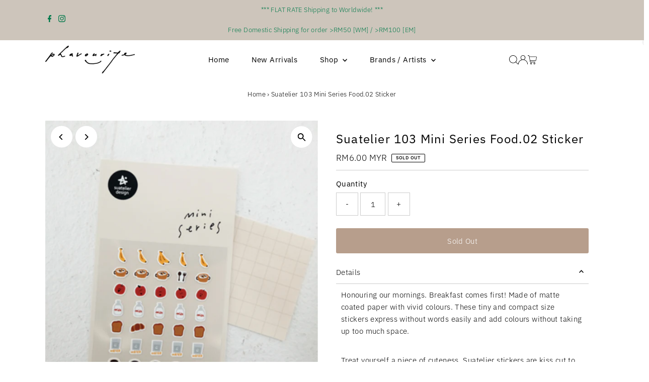

--- FILE ---
content_type: text/html; charset=utf-8
request_url: https://phavourite.co/products/suatelier-103-mini-series-food-02-sticker
body_size: 38566
content:
<!doctype html>
<html class="no-js" lang="en">
  <head>
    <meta charset="utf-8">
    <meta name="viewport" content="width=device-width,initial-scale=1">

    <!-- Establish early connection to external domains -->
    <link rel="preconnect" href="https://cdn.shopify.com" crossorigin>
    <link rel="preconnect" href="https://fonts.shopify.com" crossorigin>
    <link rel="preconnect" href="https://monorail-edge.shopifysvc.com">
    <link rel="preconnect" href="//ajax.googleapis.com" crossorigin><!-- Preload onDomain stylesheets and script libraries -->
    <link rel="preload" href="//phavourite.co/cdn/shop/t/14/assets/stylesheet.css?v=57813942935398681291760261367" as="style">
    <link rel="preload" href="//phavourite.co/cdn/shop/t/14/assets/vendor-flickity.css?307" as="style">
    <link rel="preload" as="font" href="//phavourite.co/cdn/fonts/ibm_plex_sans/ibmplexsans_n3.871d177f029e5226e9611b15eef2fac057159032.woff2" type="font/woff2" crossorigin>
    <link rel="preload" as="font" href="//phavourite.co/cdn/fonts/ibm_plex_sans/ibmplexsans_n4.4633946c9236bd5cc5d0394ad07b807eb7ca1b32.woff2" type="font/woff2" crossorigin>
    <link rel="preload" as="font" href="//phavourite.co/cdn/fonts/ibm_plex_sans/ibmplexsans_n4.4633946c9236bd5cc5d0394ad07b807eb7ca1b32.woff2" type="font/woff2" crossorigin>
    <link rel="preload" href="//phavourite.co/cdn/shop/t/14/assets/eventemitter3.min.js?v=27939738353326123541760261367" as="script">
    <link rel="preload" href="//phavourite.co/cdn/shop/t/14/assets/vendor-video.js?v=112486824910932804751760261367" as="script">
    <link rel="preload" href="//phavourite.co/cdn/shop/t/14/assets/theme.js?v=166561411811736117661760261367" as="script">

    <link rel="shortcut icon" href="//phavourite.co/cdn/shop/files/Phavourite_logo_Sq_800px-01.jpg?crop=center&height=32&v=1688471794&width=32" type="image/png">
    <link rel="canonical" href="https://phavourite.co/products/suatelier-103-mini-series-food-02-sticker">

    <title>
      Suatelier 103 Mini Series Food.02 Sticker
      
      
       &ndash; Phavourite
    </title>
    <meta name="description" content="Honouring our mornings. Breakfast comes first! Made of matte coated paper with vivid colours. These tiny and compact size stickers express without words easily and add colours without taking up too much space.Treat yourself a piece of cuteness. Suatelier stickers are kiss cut to shape on PET liner sheet for see through that allows positioning on desired area before applying. Simply peel to stick. These lovely illustrations and adorable design of the stickers will instantly lift up your mood while using them. May them be a heartwarming stationery companion in your daily life, on your diary, calendar, journal pages, gift decor, note cards, small items, personal belongings. The application is limitless, stick them anywhere!Sometimes it&#39;s noble and lovingly, sometimes with a brave design that stimulates emotions.Suatelier hopes you have fun and happiness in your daily life.">

    
 <script type="application/ld+json">
   {"@context":"http:\/\/schema.org\/","@id":"\/products\/suatelier-103-mini-series-food-02-sticker#product","@type":"Product","brand":{"@type":"Brand","name":"Phavourite"},"category":"","description":"Honouring our mornings. Breakfast comes first! Made of matte coated paper with vivid colours. These tiny and compact size stickers express without words easily and add colours without taking up too much space.\nTreat yourself a piece of cuteness. Suatelier stickers are kiss cut to shape on PET liner sheet for see through that allows positioning on desired area before applying. Simply peel to stick. These lovely illustrations and adorable design of the stickers will instantly lift up your mood while using them. May them be a heartwarming stationery companion in your daily life, on your diary, calendar, journal pages, gift decor, note cards, small items, personal belongings. The application is limitless, stick them anywhere!\nSometimes it’s noble and lovingly, sometimes with a brave design that stimulates emotions.\nSuatelier hopes you have fun and happiness in your daily life.\n\nContent: 1 sheet\nSize: 7 x 15cm\nMaterial: Matte Coated Paper\nDesigned by: Suatelier\nMade in Korea\n","image":"https:\/\/phavourite.co\/cdn\/shop\/products\/103_4.jpg?v=1681206888\u0026width=1920","name":"Suatelier 103 Mini Series Food.02 Sticker","offers":{"@id":"\/products\/suatelier-103-mini-series-food-02-sticker?variant=44804377575744#offer","@type":"Offer","availability":"http:\/\/schema.org\/OutOfStock","price":"6.00","priceCurrency":"MYR","url":"https:\/\/phavourite.co\/products\/suatelier-103-mini-series-food-02-sticker?variant=44804377575744"},"sku":"SUA_103","url":"https:\/\/phavourite.co\/products\/suatelier-103-mini-series-food-02-sticker"}
 </script>

    
<meta property="og:image" content="http://phavourite.co/cdn/shop/products/103_4.jpg?v=1681206888&width=1024">
  <meta property="og:image:secure_url" content="https://phavourite.co/cdn/shop/products/103_4.jpg?v=1681206888&width=1024">
  <meta property="og:image:width" content="600">
  <meta property="og:image:height" content="600">
<meta property="og:site_name" content="Phavourite">



<meta name="twitter:card" content="summary">


<meta name="twitter:site" content="@">


<meta name="twitter:title" content="Suatelier 103 Mini Series Food.02 Sticker">
<meta name="twitter:description" content="Honouring our mornings. Breakfast comes first! Made of matte coated paper with vivid colours. These tiny and compact size stickers express without words easily and add colours without taking up too mu">
<meta name="twitter:image" content="https://phavourite.co/cdn/shop/products/103_4.jpg?v=1681206888&width=1024">
<meta name="twitter:image:width" content="480">
<meta name="twitter:image:height" content="480">


    <style data-shopify>
:root {
    --main-family: "IBM Plex Sans", sans-serif;
    --main-weight: 300;
    --main-style: normal;
    --main-spacing: 0.025em;
    --nav-family: "IBM Plex Sans", sans-serif;
    --nav-weight: 400;
    --nav-style: normal;
    --nav-spacing: 0.025em;
    --heading-family: "IBM Plex Sans", sans-serif;
    --heading-weight: 400;
    --heading-style: normal;
    --heading-spacing: 0.050em;
    --font-size: 15px;
    --font-size-sm: 11px;
    --font-size-reset: 15px;
    --nav-size: 15px;
    --h1-size: 24px;
    --h2-size: 25px;
    --h3-size: 15px;
    --header-wrapper-background: #ffffff;
    --background: #ffffff;
    --background-darken: #f9f9f9;
    --header-link-color: #000000;
    --announcement-background: #cdc5bb;
    --announcement-text: #00794a;
    --header-icons: ;
    --header-icons-hover: ;
    --cart-count-background: #f5f5f5;
    --cart-count-text: #000000;
    --text-color: #000000;
    --link-color: #000000;
    --sale-color: #c60808;
    --dotted-color: #cccccc;
    --button-color: #b79e8c;
    --button-hover: #836957;
    --button-text: #ffffff;
    --secondary-button-color: #836957;
    --secondary-button-hover: #b79e8c;
    --secondary-button-text: #ffffff;
    --direction-color: #000000;
    --direction-background: #ffffff;
    --direction-hover: #e7e7e7;
    --footer-background: #cdc5bb;
    --footer-text: #ffffff;
    --footer-icons-color: #ffffff;
    --footer-input: #ffffff;
    --footer-input-text: #000000;
    --footer-button: #000000;
    --footer-button-text: #ffffff;
    --nav-color: #ffffff;
    --nav-hover-color: rgba(0,0,0,0);
    --nav-background-color: #ffffff;
    --nav-hover-link-color: #ff1694;
    --nav-border-color: rgba(0,0,0,0);
    --dropdown-background-color: #e7e7e7;
    --dropdown-link-color: #000000;
    --dropdown-link-hover-color: #ff1694;
    --dropdown-min-width: 220px;
    --free-shipping-bg: #cdc5bb;
    --free-shipping-text: #ffffff;
    --error-color: #c60808;
    --error-color-light: #fdd0d0;
    --success-color: #2e8d32;
    --swatch-height: 40px;
    --swatch-width: 44px;
    --tool-tip-width: -20;
    --icon-border-color: #e6e6e6;
    --select-arrow-bg: url(//phavourite.co/cdn/shop/t/14/assets/select-arrow.png?v=112595941721225094991760261367);
    --keyboard-focus-color: #cdc5bb;
    --keyboard-focus-border-style: dotted;
    --keyboard-focus-border-weight: 1;
    --price-unit-price: #999999;
    --color-filter-size: 20px;
    --color-body-text: var(--text-color);
    --color-body: var(--background);
    --color-bg: var(--background);
    --section-margins: 40px;

    --star-active: #ffd450;
    --star-inactive: rgb(204, 204, 204);
    --age-text-color: #262b2c;
    --age-bg-color: #faf4e8;

    --section-caption-space: 15px;

    
      --button-corners: 3px;
    

    --section-background: #ffffff;
    --shopify-accelerated-checkout-inline-alignment: center;

  }
  @media (max-width: 740px) {
    :root {
      --font-size: calc(15px - (15px * 0.15));
      --nav-size: calc(15px - (15px * 0.15));
      --h1-size: calc(24px - (24px * 0.15));
      --h2-size: calc(25px - (25px * 0.15));
      --h3-size: calc(15px - (15px * 0.15));
      --font-size-reset: var(--font-size);
    }
  }
</style>


    <link rel="stylesheet" href="//phavourite.co/cdn/shop/t/14/assets/stylesheet.css?v=57813942935398681291760261367" type="text/css">
    <link rel="stylesheet" href="//phavourite.co/cdn/shop/t/14/assets/vendor-flickity.css?307" type="text/css">

    <style>
      @font-face {
  font-family: "IBM Plex Sans";
  font-weight: 300;
  font-style: normal;
  font-display: swap;
  src: url("//phavourite.co/cdn/fonts/ibm_plex_sans/ibmplexsans_n3.871d177f029e5226e9611b15eef2fac057159032.woff2") format("woff2"),
       url("//phavourite.co/cdn/fonts/ibm_plex_sans/ibmplexsans_n3.003d79baa9bcd2125ed72ad4d5fb0d4d2af0c791.woff") format("woff");
}

      @font-face {
  font-family: "IBM Plex Sans";
  font-weight: 400;
  font-style: normal;
  font-display: swap;
  src: url("//phavourite.co/cdn/fonts/ibm_plex_sans/ibmplexsans_n4.4633946c9236bd5cc5d0394ad07b807eb7ca1b32.woff2") format("woff2"),
       url("//phavourite.co/cdn/fonts/ibm_plex_sans/ibmplexsans_n4.6c6923eb6151e62a09e8a1ff83eaa1ce2a563a30.woff") format("woff");
}

      @font-face {
  font-family: "IBM Plex Sans";
  font-weight: 400;
  font-style: normal;
  font-display: swap;
  src: url("//phavourite.co/cdn/fonts/ibm_plex_sans/ibmplexsans_n4.4633946c9236bd5cc5d0394ad07b807eb7ca1b32.woff2") format("woff2"),
       url("//phavourite.co/cdn/fonts/ibm_plex_sans/ibmplexsans_n4.6c6923eb6151e62a09e8a1ff83eaa1ce2a563a30.woff") format("woff");
}

      @font-face {
  font-family: "IBM Plex Sans";
  font-weight: 400;
  font-style: normal;
  font-display: swap;
  src: url("//phavourite.co/cdn/fonts/ibm_plex_sans/ibmplexsans_n4.4633946c9236bd5cc5d0394ad07b807eb7ca1b32.woff2") format("woff2"),
       url("//phavourite.co/cdn/fonts/ibm_plex_sans/ibmplexsans_n4.6c6923eb6151e62a09e8a1ff83eaa1ce2a563a30.woff") format("woff");
}

      @font-face {
  font-family: "IBM Plex Sans";
  font-weight: 300;
  font-style: italic;
  font-display: swap;
  src: url("//phavourite.co/cdn/fonts/ibm_plex_sans/ibmplexsans_i3.224f4948b4e5d7be3f1164a7df47247c81f04ea5.woff2") format("woff2"),
       url("//phavourite.co/cdn/fonts/ibm_plex_sans/ibmplexsans_i3.6b9454240ea975e69c6b5d56c2d6c84a4d7453db.woff") format("woff");
}

      @font-face {
  font-family: "IBM Plex Sans";
  font-weight: 400;
  font-style: italic;
  font-display: swap;
  src: url("//phavourite.co/cdn/fonts/ibm_plex_sans/ibmplexsans_i4.ef77720fc4c9ae616083d1ac737f976e4c15f75b.woff2") format("woff2"),
       url("//phavourite.co/cdn/fonts/ibm_plex_sans/ibmplexsans_i4.76cc8914ac99481bd93e34f8998da7b57a578a71.woff") format("woff");
}

    </style>

    <script>window.performance && window.performance.mark && window.performance.mark('shopify.content_for_header.start');</script><meta name="facebook-domain-verification" content="b7ci073w7jn5vtkraaarx85txqwv6e">
<meta id="shopify-digital-wallet" name="shopify-digital-wallet" content="/74650091840/digital_wallets/dialog">
<link rel="alternate" hreflang="x-default" href="https://phavourite.co/products/suatelier-103-mini-series-food-02-sticker">
<link rel="alternate" hreflang="en-SG" href="https://phavourite.co/en-sg/products/suatelier-103-mini-series-food-02-sticker">
<link rel="alternate" type="application/json+oembed" href="https://phavourite.co/products/suatelier-103-mini-series-food-02-sticker.oembed">
<script async="async" src="/checkouts/internal/preloads.js?locale=en-MY"></script>
<script id="shopify-features" type="application/json">{"accessToken":"60d81cd0d5b91727d678feb7d8216953","betas":["rich-media-storefront-analytics"],"domain":"phavourite.co","predictiveSearch":true,"shopId":74650091840,"locale":"en"}</script>
<script>var Shopify = Shopify || {};
Shopify.shop = "phavouriteco.myshopify.com";
Shopify.locale = "en";
Shopify.currency = {"active":"MYR","rate":"1.0"};
Shopify.country = "MY";
Shopify.theme = {"name":"Updated copy of purchased- Testament","id":181187707200,"schema_name":"Testament","schema_version":"15.1.1","theme_store_id":623,"role":"main"};
Shopify.theme.handle = "null";
Shopify.theme.style = {"id":null,"handle":null};
Shopify.cdnHost = "phavourite.co/cdn";
Shopify.routes = Shopify.routes || {};
Shopify.routes.root = "/";</script>
<script type="module">!function(o){(o.Shopify=o.Shopify||{}).modules=!0}(window);</script>
<script>!function(o){function n(){var o=[];function n(){o.push(Array.prototype.slice.apply(arguments))}return n.q=o,n}var t=o.Shopify=o.Shopify||{};t.loadFeatures=n(),t.autoloadFeatures=n()}(window);</script>
<script id="shop-js-analytics" type="application/json">{"pageType":"product"}</script>
<script defer="defer" async type="module" src="//phavourite.co/cdn/shopifycloud/shop-js/modules/v2/client.init-shop-cart-sync_CGREiBkR.en.esm.js"></script>
<script defer="defer" async type="module" src="//phavourite.co/cdn/shopifycloud/shop-js/modules/v2/chunk.common_Bt2Up4BP.esm.js"></script>
<script type="module">
  await import("//phavourite.co/cdn/shopifycloud/shop-js/modules/v2/client.init-shop-cart-sync_CGREiBkR.en.esm.js");
await import("//phavourite.co/cdn/shopifycloud/shop-js/modules/v2/chunk.common_Bt2Up4BP.esm.js");

  window.Shopify.SignInWithShop?.initShopCartSync?.({"fedCMEnabled":true,"windoidEnabled":true});

</script>
<script id="__st">var __st={"a":74650091840,"offset":28800,"reqid":"0eeabe18-0863-45b8-bea3-42e92f26f5da-1762806634","pageurl":"phavourite.co\/products\/suatelier-103-mini-series-food-02-sticker","u":"f73cb1ac84fe","p":"product","rtyp":"product","rid":8239215837504};</script>
<script>window.ShopifyPaypalV4VisibilityTracking = true;</script>
<script id="captcha-bootstrap">!function(){'use strict';const t='contact',e='account',n='new_comment',o=[[t,t],['blogs',n],['comments',n],[t,'customer']],c=[[e,'customer_login'],[e,'guest_login'],[e,'recover_customer_password'],[e,'create_customer']],r=t=>t.map((([t,e])=>`form[action*='/${t}']:not([data-nocaptcha='true']) input[name='form_type'][value='${e}']`)).join(','),a=t=>()=>t?[...document.querySelectorAll(t)].map((t=>t.form)):[];function s(){const t=[...o],e=r(t);return a(e)}const i='password',u='form_key',d=['recaptcha-v3-token','g-recaptcha-response','h-captcha-response',i],f=()=>{try{return window.sessionStorage}catch{return}},m='__shopify_v',_=t=>t.elements[u];function p(t,e,n=!1){try{const o=window.sessionStorage,c=JSON.parse(o.getItem(e)),{data:r}=function(t){const{data:e,action:n}=t;return t[m]||n?{data:e,action:n}:{data:t,action:n}}(c);for(const[e,n]of Object.entries(r))t.elements[e]&&(t.elements[e].value=n);n&&o.removeItem(e)}catch(o){console.error('form repopulation failed',{error:o})}}const l='form_type',E='cptcha';function T(t){t.dataset[E]=!0}const w=window,h=w.document,L='Shopify',v='ce_forms',y='captcha';let A=!1;((t,e)=>{const n=(g='f06e6c50-85a8-45c8-87d0-21a2b65856fe',I='https://cdn.shopify.com/shopifycloud/storefront-forms-hcaptcha/ce_storefront_forms_captcha_hcaptcha.v1.5.2.iife.js',D={infoText:'Protected by hCaptcha',privacyText:'Privacy',termsText:'Terms'},(t,e,n)=>{const o=w[L][v],c=o.bindForm;if(c)return c(t,g,e,D).then(n);var r;o.q.push([[t,g,e,D],n]),r=I,A||(h.body.append(Object.assign(h.createElement('script'),{id:'captcha-provider',async:!0,src:r})),A=!0)});var g,I,D;w[L]=w[L]||{},w[L][v]=w[L][v]||{},w[L][v].q=[],w[L][y]=w[L][y]||{},w[L][y].protect=function(t,e){n(t,void 0,e),T(t)},Object.freeze(w[L][y]),function(t,e,n,w,h,L){const[v,y,A,g]=function(t,e,n){const i=e?o:[],u=t?c:[],d=[...i,...u],f=r(d),m=r(i),_=r(d.filter((([t,e])=>n.includes(e))));return[a(f),a(m),a(_),s()]}(w,h,L),I=t=>{const e=t.target;return e instanceof HTMLFormElement?e:e&&e.form},D=t=>v().includes(t);t.addEventListener('submit',(t=>{const e=I(t);if(!e)return;const n=D(e)&&!e.dataset.hcaptchaBound&&!e.dataset.recaptchaBound,o=_(e),c=g().includes(e)&&(!o||!o.value);(n||c)&&t.preventDefault(),c&&!n&&(function(t){try{if(!f())return;!function(t){const e=f();if(!e)return;const n=_(t);if(!n)return;const o=n.value;o&&e.removeItem(o)}(t);const e=Array.from(Array(32),(()=>Math.random().toString(36)[2])).join('');!function(t,e){_(t)||t.append(Object.assign(document.createElement('input'),{type:'hidden',name:u})),t.elements[u].value=e}(t,e),function(t,e){const n=f();if(!n)return;const o=[...t.querySelectorAll(`input[type='${i}']`)].map((({name:t})=>t)),c=[...d,...o],r={};for(const[a,s]of new FormData(t).entries())c.includes(a)||(r[a]=s);n.setItem(e,JSON.stringify({[m]:1,action:t.action,data:r}))}(t,e)}catch(e){console.error('failed to persist form',e)}}(e),e.submit())}));const S=(t,e)=>{t&&!t.dataset[E]&&(n(t,e.some((e=>e===t))),T(t))};for(const o of['focusin','change'])t.addEventListener(o,(t=>{const e=I(t);D(e)&&S(e,y())}));const B=e.get('form_key'),M=e.get(l),P=B&&M;t.addEventListener('DOMContentLoaded',(()=>{const t=y();if(P)for(const e of t)e.elements[l].value===M&&p(e,B);[...new Set([...A(),...v().filter((t=>'true'===t.dataset.shopifyCaptcha))])].forEach((e=>S(e,t)))}))}(h,new URLSearchParams(w.location.search),n,t,e,['guest_login'])})(!0,!0)}();</script>
<script integrity="sha256-52AcMU7V7pcBOXWImdc/TAGTFKeNjmkeM1Pvks/DTgc=" data-source-attribution="shopify.loadfeatures" defer="defer" src="//phavourite.co/cdn/shopifycloud/storefront/assets/storefront/load_feature-81c60534.js" crossorigin="anonymous"></script>
<script data-source-attribution="shopify.dynamic_checkout.dynamic.init">var Shopify=Shopify||{};Shopify.PaymentButton=Shopify.PaymentButton||{isStorefrontPortableWallets:!0,init:function(){window.Shopify.PaymentButton.init=function(){};var t=document.createElement("script");t.src="https://phavourite.co/cdn/shopifycloud/portable-wallets/latest/portable-wallets.en.js",t.type="module",document.head.appendChild(t)}};
</script>
<script data-source-attribution="shopify.dynamic_checkout.buyer_consent">
  function portableWalletsHideBuyerConsent(e){var t=document.getElementById("shopify-buyer-consent"),n=document.getElementById("shopify-subscription-policy-button");t&&n&&(t.classList.add("hidden"),t.setAttribute("aria-hidden","true"),n.removeEventListener("click",e))}function portableWalletsShowBuyerConsent(e){var t=document.getElementById("shopify-buyer-consent"),n=document.getElementById("shopify-subscription-policy-button");t&&n&&(t.classList.remove("hidden"),t.removeAttribute("aria-hidden"),n.addEventListener("click",e))}window.Shopify?.PaymentButton&&(window.Shopify.PaymentButton.hideBuyerConsent=portableWalletsHideBuyerConsent,window.Shopify.PaymentButton.showBuyerConsent=portableWalletsShowBuyerConsent);
</script>
<script data-source-attribution="shopify.dynamic_checkout.cart.bootstrap">document.addEventListener("DOMContentLoaded",(function(){function t(){return document.querySelector("shopify-accelerated-checkout-cart, shopify-accelerated-checkout")}if(t())Shopify.PaymentButton.init();else{new MutationObserver((function(e,n){t()&&(Shopify.PaymentButton.init(),n.disconnect())})).observe(document.body,{childList:!0,subtree:!0})}}));
</script>
<link id="shopify-accelerated-checkout-styles" rel="stylesheet" media="screen" href="https://phavourite.co/cdn/shopifycloud/portable-wallets/latest/accelerated-checkout-backwards-compat.css" crossorigin="anonymous">
<style id="shopify-accelerated-checkout-cart">
        #shopify-buyer-consent {
  margin-top: 1em;
  display: inline-block;
  width: 100%;
}

#shopify-buyer-consent.hidden {
  display: none;
}

#shopify-subscription-policy-button {
  background: none;
  border: none;
  padding: 0;
  text-decoration: underline;
  font-size: inherit;
  cursor: pointer;
}

#shopify-subscription-policy-button::before {
  box-shadow: none;
}

      </style>

<script>window.performance && window.performance.mark && window.performance.mark('shopify.content_for_header.end');</script>
  <link href="https://monorail-edge.shopifysvc.com" rel="dns-prefetch">
<script>(function(){if ("sendBeacon" in navigator && "performance" in window) {try {var session_token_from_headers = performance.getEntriesByType('navigation')[0].serverTiming.find(x => x.name == '_s').description;} catch {var session_token_from_headers = undefined;}var session_cookie_matches = document.cookie.match(/_shopify_s=([^;]*)/);var session_token_from_cookie = session_cookie_matches && session_cookie_matches.length === 2 ? session_cookie_matches[1] : "";var session_token = session_token_from_headers || session_token_from_cookie || "";function handle_abandonment_event(e) {var entries = performance.getEntries().filter(function(entry) {return /monorail-edge.shopifysvc.com/.test(entry.name);});if (!window.abandonment_tracked && entries.length === 0) {window.abandonment_tracked = true;var currentMs = Date.now();var navigation_start = performance.timing.navigationStart;var payload = {shop_id: 74650091840,url: window.location.href,navigation_start,duration: currentMs - navigation_start,session_token,page_type: "product"};window.navigator.sendBeacon("https://monorail-edge.shopifysvc.com/v1/produce", JSON.stringify({schema_id: "online_store_buyer_site_abandonment/1.1",payload: payload,metadata: {event_created_at_ms: currentMs,event_sent_at_ms: currentMs}}));}}window.addEventListener('pagehide', handle_abandonment_event);}}());</script>
<script id="web-pixels-manager-setup">(function e(e,d,r,n,o){if(void 0===o&&(o={}),!Boolean(null===(a=null===(i=window.Shopify)||void 0===i?void 0:i.analytics)||void 0===a?void 0:a.replayQueue)){var i,a;window.Shopify=window.Shopify||{};var t=window.Shopify;t.analytics=t.analytics||{};var s=t.analytics;s.replayQueue=[],s.publish=function(e,d,r){return s.replayQueue.push([e,d,r]),!0};try{self.performance.mark("wpm:start")}catch(e){}var l=function(){var e={modern:/Edge?\/(1{2}[4-9]|1[2-9]\d|[2-9]\d{2}|\d{4,})\.\d+(\.\d+|)|Firefox\/(1{2}[4-9]|1[2-9]\d|[2-9]\d{2}|\d{4,})\.\d+(\.\d+|)|Chrom(ium|e)\/(9{2}|\d{3,})\.\d+(\.\d+|)|(Maci|X1{2}).+ Version\/(15\.\d+|(1[6-9]|[2-9]\d|\d{3,})\.\d+)([,.]\d+|)( \(\w+\)|)( Mobile\/\w+|) Safari\/|Chrome.+OPR\/(9{2}|\d{3,})\.\d+\.\d+|(CPU[ +]OS|iPhone[ +]OS|CPU[ +]iPhone|CPU IPhone OS|CPU iPad OS)[ +]+(15[._]\d+|(1[6-9]|[2-9]\d|\d{3,})[._]\d+)([._]\d+|)|Android:?[ /-](13[3-9]|1[4-9]\d|[2-9]\d{2}|\d{4,})(\.\d+|)(\.\d+|)|Android.+Firefox\/(13[5-9]|1[4-9]\d|[2-9]\d{2}|\d{4,})\.\d+(\.\d+|)|Android.+Chrom(ium|e)\/(13[3-9]|1[4-9]\d|[2-9]\d{2}|\d{4,})\.\d+(\.\d+|)|SamsungBrowser\/([2-9]\d|\d{3,})\.\d+/,legacy:/Edge?\/(1[6-9]|[2-9]\d|\d{3,})\.\d+(\.\d+|)|Firefox\/(5[4-9]|[6-9]\d|\d{3,})\.\d+(\.\d+|)|Chrom(ium|e)\/(5[1-9]|[6-9]\d|\d{3,})\.\d+(\.\d+|)([\d.]+$|.*Safari\/(?![\d.]+ Edge\/[\d.]+$))|(Maci|X1{2}).+ Version\/(10\.\d+|(1[1-9]|[2-9]\d|\d{3,})\.\d+)([,.]\d+|)( \(\w+\)|)( Mobile\/\w+|) Safari\/|Chrome.+OPR\/(3[89]|[4-9]\d|\d{3,})\.\d+\.\d+|(CPU[ +]OS|iPhone[ +]OS|CPU[ +]iPhone|CPU IPhone OS|CPU iPad OS)[ +]+(10[._]\d+|(1[1-9]|[2-9]\d|\d{3,})[._]\d+)([._]\d+|)|Android:?[ /-](13[3-9]|1[4-9]\d|[2-9]\d{2}|\d{4,})(\.\d+|)(\.\d+|)|Mobile Safari.+OPR\/([89]\d|\d{3,})\.\d+\.\d+|Android.+Firefox\/(13[5-9]|1[4-9]\d|[2-9]\d{2}|\d{4,})\.\d+(\.\d+|)|Android.+Chrom(ium|e)\/(13[3-9]|1[4-9]\d|[2-9]\d{2}|\d{4,})\.\d+(\.\d+|)|Android.+(UC? ?Browser|UCWEB|U3)[ /]?(15\.([5-9]|\d{2,})|(1[6-9]|[2-9]\d|\d{3,})\.\d+)\.\d+|SamsungBrowser\/(5\.\d+|([6-9]|\d{2,})\.\d+)|Android.+MQ{2}Browser\/(14(\.(9|\d{2,})|)|(1[5-9]|[2-9]\d|\d{3,})(\.\d+|))(\.\d+|)|K[Aa][Ii]OS\/(3\.\d+|([4-9]|\d{2,})\.\d+)(\.\d+|)/},d=e.modern,r=e.legacy,n=navigator.userAgent;return n.match(d)?"modern":n.match(r)?"legacy":"unknown"}(),u="modern"===l?"modern":"legacy",c=(null!=n?n:{modern:"",legacy:""})[u],f=function(e){return[e.baseUrl,"/wpm","/b",e.hashVersion,"modern"===e.buildTarget?"m":"l",".js"].join("")}({baseUrl:d,hashVersion:r,buildTarget:u}),m=function(e){var d=e.version,r=e.bundleTarget,n=e.surface,o=e.pageUrl,i=e.monorailEndpoint;return{emit:function(e){var a=e.status,t=e.errorMsg,s=(new Date).getTime(),l=JSON.stringify({metadata:{event_sent_at_ms:s},events:[{schema_id:"web_pixels_manager_load/3.1",payload:{version:d,bundle_target:r,page_url:o,status:a,surface:n,error_msg:t},metadata:{event_created_at_ms:s}}]});if(!i)return console&&console.warn&&console.warn("[Web Pixels Manager] No Monorail endpoint provided, skipping logging."),!1;try{return self.navigator.sendBeacon.bind(self.navigator)(i,l)}catch(e){}var u=new XMLHttpRequest;try{return u.open("POST",i,!0),u.setRequestHeader("Content-Type","text/plain"),u.send(l),!0}catch(e){return console&&console.warn&&console.warn("[Web Pixels Manager] Got an unhandled error while logging to Monorail."),!1}}}}({version:r,bundleTarget:l,surface:e.surface,pageUrl:self.location.href,monorailEndpoint:e.monorailEndpoint});try{o.browserTarget=l,function(e){var d=e.src,r=e.async,n=void 0===r||r,o=e.onload,i=e.onerror,a=e.sri,t=e.scriptDataAttributes,s=void 0===t?{}:t,l=document.createElement("script"),u=document.querySelector("head"),c=document.querySelector("body");if(l.async=n,l.src=d,a&&(l.integrity=a,l.crossOrigin="anonymous"),s)for(var f in s)if(Object.prototype.hasOwnProperty.call(s,f))try{l.dataset[f]=s[f]}catch(e){}if(o&&l.addEventListener("load",o),i&&l.addEventListener("error",i),u)u.appendChild(l);else{if(!c)throw new Error("Did not find a head or body element to append the script");c.appendChild(l)}}({src:f,async:!0,onload:function(){if(!function(){var e,d;return Boolean(null===(d=null===(e=window.Shopify)||void 0===e?void 0:e.analytics)||void 0===d?void 0:d.initialized)}()){var d=window.webPixelsManager.init(e)||void 0;if(d){var r=window.Shopify.analytics;r.replayQueue.forEach((function(e){var r=e[0],n=e[1],o=e[2];d.publishCustomEvent(r,n,o)})),r.replayQueue=[],r.publish=d.publishCustomEvent,r.visitor=d.visitor,r.initialized=!0}}},onerror:function(){return m.emit({status:"failed",errorMsg:"".concat(f," has failed to load")})},sri:function(e){var d=/^sha384-[A-Za-z0-9+/=]+$/;return"string"==typeof e&&d.test(e)}(c)?c:"",scriptDataAttributes:o}),m.emit({status:"loading"})}catch(e){m.emit({status:"failed",errorMsg:(null==e?void 0:e.message)||"Unknown error"})}}})({shopId: 74650091840,storefrontBaseUrl: "https://phavourite.co",extensionsBaseUrl: "https://extensions.shopifycdn.com/cdn/shopifycloud/web-pixels-manager",monorailEndpoint: "https://monorail-edge.shopifysvc.com/unstable/produce_batch",surface: "storefront-renderer",enabledBetaFlags: ["2dca8a86"],webPixelsConfigList: [{"id":"299336000","configuration":"{\"pixel_id\":\"267171689325357\",\"pixel_type\":\"facebook_pixel\",\"metaapp_system_user_token\":\"-\"}","eventPayloadVersion":"v1","runtimeContext":"OPEN","scriptVersion":"ca16bc87fe92b6042fbaa3acc2fbdaa6","type":"APP","apiClientId":2329312,"privacyPurposes":["ANALYTICS","MARKETING","SALE_OF_DATA"],"dataSharingAdjustments":{"protectedCustomerApprovalScopes":["read_customer_address","read_customer_email","read_customer_name","read_customer_personal_data","read_customer_phone"]}},{"id":"shopify-app-pixel","configuration":"{}","eventPayloadVersion":"v1","runtimeContext":"STRICT","scriptVersion":"0450","apiClientId":"shopify-pixel","type":"APP","privacyPurposes":["ANALYTICS","MARKETING"]},{"id":"shopify-custom-pixel","eventPayloadVersion":"v1","runtimeContext":"LAX","scriptVersion":"0450","apiClientId":"shopify-pixel","type":"CUSTOM","privacyPurposes":["ANALYTICS","MARKETING"]}],isMerchantRequest: false,initData: {"shop":{"name":"Phavourite","paymentSettings":{"currencyCode":"MYR"},"myshopifyDomain":"phavouriteco.myshopify.com","countryCode":"MY","storefrontUrl":"https:\/\/phavourite.co"},"customer":null,"cart":null,"checkout":null,"productVariants":[{"price":{"amount":6.0,"currencyCode":"MYR"},"product":{"title":"Suatelier 103 Mini Series Food.02 Sticker","vendor":"Phavourite","id":"8239215837504","untranslatedTitle":"Suatelier 103 Mini Series Food.02 Sticker","url":"\/products\/suatelier-103-mini-series-food-02-sticker","type":""},"id":"44804377575744","image":{"src":"\/\/phavourite.co\/cdn\/shop\/products\/103_4.jpg?v=1681206888"},"sku":"SUA_103","title":"Default Title","untranslatedTitle":"Default Title"}],"purchasingCompany":null},},"https://phavourite.co/cdn","ae1676cfwd2530674p4253c800m34e853cb",{"modern":"","legacy":""},{"shopId":"74650091840","storefrontBaseUrl":"https:\/\/phavourite.co","extensionBaseUrl":"https:\/\/extensions.shopifycdn.com\/cdn\/shopifycloud\/web-pixels-manager","surface":"storefront-renderer","enabledBetaFlags":"[\"2dca8a86\"]","isMerchantRequest":"false","hashVersion":"ae1676cfwd2530674p4253c800m34e853cb","publish":"custom","events":"[[\"page_viewed\",{}],[\"product_viewed\",{\"productVariant\":{\"price\":{\"amount\":6.0,\"currencyCode\":\"MYR\"},\"product\":{\"title\":\"Suatelier 103 Mini Series Food.02 Sticker\",\"vendor\":\"Phavourite\",\"id\":\"8239215837504\",\"untranslatedTitle\":\"Suatelier 103 Mini Series Food.02 Sticker\",\"url\":\"\/products\/suatelier-103-mini-series-food-02-sticker\",\"type\":\"\"},\"id\":\"44804377575744\",\"image\":{\"src\":\"\/\/phavourite.co\/cdn\/shop\/products\/103_4.jpg?v=1681206888\"},\"sku\":\"SUA_103\",\"title\":\"Default Title\",\"untranslatedTitle\":\"Default Title\"}}]]"});</script><script>
  window.ShopifyAnalytics = window.ShopifyAnalytics || {};
  window.ShopifyAnalytics.meta = window.ShopifyAnalytics.meta || {};
  window.ShopifyAnalytics.meta.currency = 'MYR';
  var meta = {"product":{"id":8239215837504,"gid":"gid:\/\/shopify\/Product\/8239215837504","vendor":"Phavourite","type":"","variants":[{"id":44804377575744,"price":600,"name":"Suatelier 103 Mini Series Food.02 Sticker","public_title":null,"sku":"SUA_103"}],"remote":false},"page":{"pageType":"product","resourceType":"product","resourceId":8239215837504}};
  for (var attr in meta) {
    window.ShopifyAnalytics.meta[attr] = meta[attr];
  }
</script>
<script class="analytics">
  (function () {
    var customDocumentWrite = function(content) {
      var jquery = null;

      if (window.jQuery) {
        jquery = window.jQuery;
      } else if (window.Checkout && window.Checkout.$) {
        jquery = window.Checkout.$;
      }

      if (jquery) {
        jquery('body').append(content);
      }
    };

    var hasLoggedConversion = function(token) {
      if (token) {
        return document.cookie.indexOf('loggedConversion=' + token) !== -1;
      }
      return false;
    }

    var setCookieIfConversion = function(token) {
      if (token) {
        var twoMonthsFromNow = new Date(Date.now());
        twoMonthsFromNow.setMonth(twoMonthsFromNow.getMonth() + 2);

        document.cookie = 'loggedConversion=' + token + '; expires=' + twoMonthsFromNow;
      }
    }

    var trekkie = window.ShopifyAnalytics.lib = window.trekkie = window.trekkie || [];
    if (trekkie.integrations) {
      return;
    }
    trekkie.methods = [
      'identify',
      'page',
      'ready',
      'track',
      'trackForm',
      'trackLink'
    ];
    trekkie.factory = function(method) {
      return function() {
        var args = Array.prototype.slice.call(arguments);
        args.unshift(method);
        trekkie.push(args);
        return trekkie;
      };
    };
    for (var i = 0; i < trekkie.methods.length; i++) {
      var key = trekkie.methods[i];
      trekkie[key] = trekkie.factory(key);
    }
    trekkie.load = function(config) {
      trekkie.config = config || {};
      trekkie.config.initialDocumentCookie = document.cookie;
      var first = document.getElementsByTagName('script')[0];
      var script = document.createElement('script');
      script.type = 'text/javascript';
      script.onerror = function(e) {
        var scriptFallback = document.createElement('script');
        scriptFallback.type = 'text/javascript';
        scriptFallback.onerror = function(error) {
                var Monorail = {
      produce: function produce(monorailDomain, schemaId, payload) {
        var currentMs = new Date().getTime();
        var event = {
          schema_id: schemaId,
          payload: payload,
          metadata: {
            event_created_at_ms: currentMs,
            event_sent_at_ms: currentMs
          }
        };
        return Monorail.sendRequest("https://" + monorailDomain + "/v1/produce", JSON.stringify(event));
      },
      sendRequest: function sendRequest(endpointUrl, payload) {
        // Try the sendBeacon API
        if (window && window.navigator && typeof window.navigator.sendBeacon === 'function' && typeof window.Blob === 'function' && !Monorail.isIos12()) {
          var blobData = new window.Blob([payload], {
            type: 'text/plain'
          });

          if (window.navigator.sendBeacon(endpointUrl, blobData)) {
            return true;
          } // sendBeacon was not successful

        } // XHR beacon

        var xhr = new XMLHttpRequest();

        try {
          xhr.open('POST', endpointUrl);
          xhr.setRequestHeader('Content-Type', 'text/plain');
          xhr.send(payload);
        } catch (e) {
          console.log(e);
        }

        return false;
      },
      isIos12: function isIos12() {
        return window.navigator.userAgent.lastIndexOf('iPhone; CPU iPhone OS 12_') !== -1 || window.navigator.userAgent.lastIndexOf('iPad; CPU OS 12_') !== -1;
      }
    };
    Monorail.produce('monorail-edge.shopifysvc.com',
      'trekkie_storefront_load_errors/1.1',
      {shop_id: 74650091840,
      theme_id: 181187707200,
      app_name: "storefront",
      context_url: window.location.href,
      source_url: "//phavourite.co/cdn/s/trekkie.storefront.308893168db1679b4a9f8a086857af995740364f.min.js"});

        };
        scriptFallback.async = true;
        scriptFallback.src = '//phavourite.co/cdn/s/trekkie.storefront.308893168db1679b4a9f8a086857af995740364f.min.js';
        first.parentNode.insertBefore(scriptFallback, first);
      };
      script.async = true;
      script.src = '//phavourite.co/cdn/s/trekkie.storefront.308893168db1679b4a9f8a086857af995740364f.min.js';
      first.parentNode.insertBefore(script, first);
    };
    trekkie.load(
      {"Trekkie":{"appName":"storefront","development":false,"defaultAttributes":{"shopId":74650091840,"isMerchantRequest":null,"themeId":181187707200,"themeCityHash":"14948886866248011224","contentLanguage":"en","currency":"MYR","eventMetadataId":"77a978f6-e8b2-4fc0-985f-022435adaefd"},"isServerSideCookieWritingEnabled":true,"monorailRegion":"shop_domain","enabledBetaFlags":["f0df213a"]},"Session Attribution":{},"S2S":{"facebookCapiEnabled":true,"source":"trekkie-storefront-renderer","apiClientId":580111}}
    );

    var loaded = false;
    trekkie.ready(function() {
      if (loaded) return;
      loaded = true;

      window.ShopifyAnalytics.lib = window.trekkie;

      var originalDocumentWrite = document.write;
      document.write = customDocumentWrite;
      try { window.ShopifyAnalytics.merchantGoogleAnalytics.call(this); } catch(error) {};
      document.write = originalDocumentWrite;

      window.ShopifyAnalytics.lib.page(null,{"pageType":"product","resourceType":"product","resourceId":8239215837504,"shopifyEmitted":true});

      var match = window.location.pathname.match(/checkouts\/(.+)\/(thank_you|post_purchase)/)
      var token = match? match[1]: undefined;
      if (!hasLoggedConversion(token)) {
        setCookieIfConversion(token);
        window.ShopifyAnalytics.lib.track("Viewed Product",{"currency":"MYR","variantId":44804377575744,"productId":8239215837504,"productGid":"gid:\/\/shopify\/Product\/8239215837504","name":"Suatelier 103 Mini Series Food.02 Sticker","price":"6.00","sku":"SUA_103","brand":"Phavourite","variant":null,"category":"","nonInteraction":true,"remote":false},undefined,undefined,{"shopifyEmitted":true});
      window.ShopifyAnalytics.lib.track("monorail:\/\/trekkie_storefront_viewed_product\/1.1",{"currency":"MYR","variantId":44804377575744,"productId":8239215837504,"productGid":"gid:\/\/shopify\/Product\/8239215837504","name":"Suatelier 103 Mini Series Food.02 Sticker","price":"6.00","sku":"SUA_103","brand":"Phavourite","variant":null,"category":"","nonInteraction":true,"remote":false,"referer":"https:\/\/phavourite.co\/products\/suatelier-103-mini-series-food-02-sticker"});
      }
    });


        var eventsListenerScript = document.createElement('script');
        eventsListenerScript.async = true;
        eventsListenerScript.src = "//phavourite.co/cdn/shopifycloud/storefront/assets/shop_events_listener-3da45d37.js";
        document.getElementsByTagName('head')[0].appendChild(eventsListenerScript);

})();</script>
<script
  defer
  src="https://phavourite.co/cdn/shopifycloud/perf-kit/shopify-perf-kit-2.1.2.min.js"
  data-application="storefront-renderer"
  data-shop-id="74650091840"
  data-render-region="gcp-us-central1"
  data-page-type="product"
  data-theme-instance-id="181187707200"
  data-theme-name="Testament"
  data-theme-version="15.1.1"
  data-monorail-region="shop_domain"
  data-resource-timing-sampling-rate="10"
  data-shs="true"
  data-shs-beacon="true"
  data-shs-export-with-fetch="true"
  data-shs-logs-sample-rate="1"
></script>
</head>
  <body class="template-product product js-slideout-toggle-wrapper js-modal-toggle-wrapper product-variant-type--dropdowns theme-image-effect theme-buttons-curved theme-image-hover ">
    <a class="skip-link button visually-hidden" href="#main-content">Skip to content</a>
    
    <div class="js-modal-overlay site-overlay"></div>

    <!-- BEGIN sections: mobile-navigation-group -->
<div id="shopify-section-sections--25242589823296__mobile-navigation" class="shopify-section shopify-section-group-mobile-navigation-group"><link href="//phavourite.co/cdn/shop/t/14/assets/section-mobile-navigation.css?v=122968837182541992211760261367" rel="stylesheet" type="text/css" media="all" />
<link href="//phavourite.co/cdn/shop/t/14/assets/component-accordions.css?v=65194696988079373771760261367" rel="stylesheet" type="text/css" media="all" />

  <link href="//phavourite.co/cdn/shop/t/14/assets/component-mobile-nav-disclosures.css?v=127612326407751740631760261367" rel="stylesheet" type="text/css" media="all" />


<aside
  popover="auto"
  class="slideout slideout__drawer-left"
  id="slideout-mobile-navigation"
>
  <style>
    #shopify-section-sections--25242589823296__mobile-navigation {
      --text-color: #000000;
      --background: #ffffff;
      --dotted-color: #e5e5e5;
    }
  </style>
  <div class="slideout__trigger--close">
    <button
      class="slideout__trigger-mobile-menu js-slideout-close"
      aria-label="Close navigation"
      tabindex="0"
      type="button"
      name="button"
      popovertarget="slideout-mobile-navigation"
      popovertargetaction="hide"
    >
      
  
    <svg role="img" aria-hidden="true" class="testament--apollo-close " height="15px" version="1.1" xmlns="http://www.w3.org/2000/svg" xmlns:xlink="http://www.w3.org/1999/xlink" x="0px" y="0px"
    	 viewBox="0 0 20 20" xml:space="preserve">
       <g class="hover-fill" fill="var(--text-color)">
         <polygon points="20,2 18,0 10,8 2,0 0,2 8,10 0,18 2,20 10,12 18,20 20,18 12,10 "/>
       </g>
       <style>.icn-close .testament--apollo-close:hover .hover-fill { fill: var(--text-color);}</style>
    </svg>
  






    </button>
  </div>
  <nav class="mobile-menu" data-section-id="sections--25242589823296__mobile-navigation" data-section-type="mobile-navigation">
    
      
          <div class="mobile-menu__block mobile-menu__cart-status" >
            <a class="mobile-menu__cart-icon" href="/cart">
              <span class="vib-center">Cart</span>
              <span class="mobile-menu__cart-count js-cart-count vib-center">0</span>

              <svg role="img" aria-hidden="true" class="testament--icon-theme-bag bag--icon vib-center" version="1.1" xmlns="http://www.w3.org/2000/svg" xmlns:xlink="http://www.w3.org/1999/xlink" x="0px" y="0px"
       viewBox="0 0 22 20" height="18px" xml:space="preserve">
      <g class="hover-fill" fill="var(--text-color)">
        <path d="M21.9,4.2C21.8,4.1,21.6,4,21.5,4H15c0-2.2-1.8-4-4-4C8.8,0,7,1.8,7,4v2.2C6.7,6.3,6.5,6.6,6.5,7c0,0.6,0.4,1,1,1s1-0.4,1-1
        c0-0.4-0.2-0.7-0.5-0.8V5h5V4H8c0-1.7,1.3-3,3-3s3,1.3,3,3v2.2c-0.3,0.2-0.5,0.5-0.5,0.8c0,0.6,0.4,1,1,1s1-0.4,1-1
        c0-0.4-0.2-0.7-0.5-0.8V5h5.9l-2.3,13.6c0,0.2-0.2,0.4-0.5,0.4H3.8c-0.2,0-0.5-0.2-0.5-0.4L1.1,5H6V4H0.5C0.4,4,0.2,4.1,0.1,4.2
        C0,4.3,0,4.4,0,4.6l2.4,14.2C2.5,19.5,3.1,20,3.8,20h14.3c0.7,0,1.4-0.5,1.5-1.3L22,4.6C22,4.4,22,4.3,21.9,4.2z"/>
      </g>
      <style>.mobile-menu__cart-icon .testament--icon-theme-bag:hover .hover-fill { fill: var(--text-color);}</style>
    </svg>





              <svg role="img" aria-hidden="true" class="testament--icon-theme-cart cart--icon vib-center" version="1.1" xmlns="http://www.w3.org/2000/svg" xmlns:xlink="http://www.w3.org/1999/xlink" x="0px" y="0px"
       viewBox="0 0 20.8 20" height="18px" xml:space="preserve">
      <g class="hover-fill" fill="var(--text-color)">
        <path class="st0" d="M0,0.5C0,0.2,0.2,0,0.5,0h1.6c0.7,0,1.2,0.4,1.4,1.1l0.4,1.8h15.4c0.9,0,1.6,0.9,1.4,1.8l-1.6,6.7
          c-0.2,0.6-0.7,1.1-1.4,1.1h-12l0.3,1.5c0,0.2,0.2,0.4,0.5,0.4h10.1c0.3,0,0.5,0.2,0.5,0.5s-0.2,0.5-0.5,0.5H6.5
          c-0.7,0-1.3-0.5-1.4-1.2L4.8,12L3.1,3.4L2.6,1.3C2.5,1.1,2.3,1,2.1,1H0.5C0.2,1,0,0.7,0,0.5z M4.1,3.8l1.5,7.6h12.2
          c0.2,0,0.4-0.2,0.5-0.4l1.6-6.7c0.1-0.3-0.2-0.6-0.5-0.6H4.1z"/>
        <path class="st0" d="M7.6,17.1c-0.5,0-1,0.4-1,1s0.4,1,1,1s1-0.4,1-1S8.1,17.1,7.6,17.1z M5.7,18.1c0-1.1,0.9-1.9,1.9-1.9
          c1.1,0,1.9,0.9,1.9,1.9c0,1.1-0.9,1.9-1.9,1.9C6.6,20,5.7,19.1,5.7,18.1z"/>
        <path class="st0" d="M15.2,17.1c-0.5,0-1,0.4-1,1s0.4,1,1,1c0.5,0,1-0.4,1-1S15.8,17.1,15.2,17.1z M13.3,18.1c0-1.1,0.9-1.9,1.9-1.9
          c1.1,0,1.9,0.9,1.9,1.9c0,1.1-0.9,1.9-1.9,1.9C14.2,20,13.3,19.1,13.3,18.1z"/>
      </g>
      <style>.mobile-menu__cart-icon .testament--icon-theme-cart:hover .hover-fill { fill: var(--text-color);}</style>
    </svg>





            </a>
          </div>
      
    
      
<ul
            class="js-accordion js-accordion-mobile-nav c-accordion c-accordion--mobile-nav c-accordion--1603134"
            id="c-accordion--1603134"
            
            
          >
            
              

              
                <li>
                  <a class="js-accordion-link c-accordion__link" href="/">Home</a>
                </li>
              
            
              

              
                <li>
                  <a class="js-accordion-link c-accordion__link" href="/collections/new-arrivals">New Arrivals</a>
                </li>
              
            
              

              
<li class="js-accordion-header c-accordion__header">
                  <a class="js-accordion-link c-accordion__link" href="/pages/categories">Shop</a>
                  <button
                    class="dropdown-arrow"
                    aria-label="Shop"
                    data-toggle="accordion"
                    aria-expanded="false"
                    aria-controls="c-accordion__panel--1603134-3"
                  >
                    
  
    <svg role="img" aria-hidden="true" class="testament--apollo-down-carrot c-accordion__header--icon vib-center" height="6px" version="1.1" xmlns="http://www.w3.org/2000/svg" xmlns:xlink="http://www.w3.org/1999/xlink" x="0px" y="0px"
    	 viewBox="0 0 20 13.3" xml:space="preserve">
      <g class="hover-fill" fill="var(--text-color)">
        <polygon points="17.7,0 10,8.3 2.3,0 0,2.5 10,13.3 20,2.5 "/>
      </g>
      <style>.mobile-menu .c-accordion__header .testament--apollo-down-carrot:hover .hover-fill { fill: var(--text-color);}</style>
    </svg>
  






                  </button>
                </li>

                <li
                  class="c-accordion__panel c-accordion__panel--1603134-3"
                  id="c-accordion__panel--1603134-3"
                  data-parent="#c-accordion--1603134"
                >
                  

                  <ul
                    class="js-accordion js-accordion-mobile-nav c-accordion c-accordion--mobile-nav c-accordion--mobile-nav__inner c-accordion--1603134-03"
                    id="c-accordion--1603134-03"
                  >
                    
                      
                        <li>
                          <a class="js-accordion-link c-accordion__link" href="/collections/craft-tools">Craft Tools</a>
                        </li>
                      
                    
                      
                        <li>
                          <a class="js-accordion-link c-accordion__link" href="/collections/journal-notebooks">Journal / Notebooks</a>
                        </li>
                      
                    
                      
                        <li>
                          <a class="js-accordion-link c-accordion__link" href="/collections/letter-set">Letter Set</a>
                        </li>
                      
                    
                      
                        <li>
                          <a class="js-accordion-link c-accordion__link" href="/collections/living-tools">Living Tools</a>
                        </li>
                      
                    
                      
                        <li>
                          <a class="js-accordion-link c-accordion__link" href="/collections/paper-cards-memo-pads">Paper / Cards / Memo Pads</a>
                        </li>
                      
                    
                      
                        <li>
                          <a class="js-accordion-link c-accordion__link" href="/collections/rare-finds">Rare Finds</a>
                        </li>
                      
                    
                      
                        <li>
                          <a class="js-accordion-link c-accordion__link" href="/collections/rubber-stamps">Rubber Stamps</a>
                        </li>
                      
                    
                      
                        <li>
                          <a class="js-accordion-link c-accordion__link" href="/collections/ink-pads">Stamp / Ink Pads</a>
                        </li>
                      
                    
                      
                        <li>
                          <a class="js-accordion-link c-accordion__link" href="/collections/stickers">Stickers / Seals</a>
                        </li>
                      
                    
                      
                        <li>
                          <a class="js-accordion-link c-accordion__link" href="/collections/storage">Storage</a>
                        </li>
                      
                    
                      
                        <li>
                          <a class="js-accordion-link c-accordion__link" href="/collections/washi-tapes">Washi Tapes / PET Tapes</a>
                        </li>
                      
                    
                      
                        <li>
                          <a class="js-accordion-link c-accordion__link" href="/collections/wax-seals">Wax Seals / Accessories</a>
                        </li>
                      
                    
                      
                        <li>
                          <a class="js-accordion-link c-accordion__link" href="/collections/writing-instruments">Writing Instruments</a>
                        </li>
                      
                    
                      
                        <li>
                          <a class="js-accordion-link c-accordion__link" href="/collections/trial-pack">Trial / Sample Pack</a>
                        </li>
                      
                    
                      
                        <li>
                          <a class="js-accordion-link c-accordion__link" href="https://phavourite.co/products/phavourite-gift-card">⋆. 𐙚˚ Gift Card</a>
                        </li>
                      
                    
                  </ul>
                </li>
              
            
              

              
<li class="js-accordion-header c-accordion__header">
                  <a class="js-accordion-link c-accordion__link" href="/pages/brands">Brands / Artists</a>
                  <button
                    class="dropdown-arrow"
                    aria-label="Brands / Artists"
                    data-toggle="accordion"
                    aria-expanded="false"
                    aria-controls="c-accordion__panel--1603134-4"
                  >
                    
  
    <svg role="img" aria-hidden="true" class="testament--apollo-down-carrot c-accordion__header--icon vib-center" height="6px" version="1.1" xmlns="http://www.w3.org/2000/svg" xmlns:xlink="http://www.w3.org/1999/xlink" x="0px" y="0px"
    	 viewBox="0 0 20 13.3" xml:space="preserve">
      <g class="hover-fill" fill="var(--text-color)">
        <polygon points="17.7,0 10,8.3 2.3,0 0,2.5 10,13.3 20,2.5 "/>
      </g>
      <style>.mobile-menu .c-accordion__header .testament--apollo-down-carrot:hover .hover-fill { fill: var(--text-color);}</style>
    </svg>
  






                  </button>
                </li>

                <li
                  class="c-accordion__panel c-accordion__panel--1603134-4"
                  id="c-accordion__panel--1603134-4"
                  data-parent="#c-accordion--1603134"
                >
                  

                  <ul
                    class="js-accordion js-accordion-mobile-nav c-accordion c-accordion--mobile-nav c-accordion--mobile-nav__inner c-accordion--1603134-04"
                    id="c-accordion--1603134-04"
                  >
                    
                      
                        <li>
                          <a class="js-accordion-link c-accordion__link" href="/collections/4legs">4legs</a>
                        </li>
                      
                    
                      
                        <li>
                          <a class="js-accordion-link c-accordion__link" href="/collections/aiko-fukawa">Aiko Fukawa</a>
                        </li>
                      
                    
                      
                        <li>
                          <a class="js-accordion-link c-accordion__link" href="/collections/appree">Appree</a>
                        </li>
                      
                    
                      
                        <li>
                          <a class="js-accordion-link c-accordion__link" href="/collections/bighands">Bighands</a>
                        </li>
                      
                    
                      
                        <li>
                          <a class="js-accordion-link c-accordion__link" href="/collections/catslife-press">Catslife Press</a>
                        </li>
                      
                    
                      
                        <li>
                          <a class="js-accordion-link c-accordion__link" href="/collections/classiky">Classiky 倉敷意匠</a>
                        </li>
                      
                    
                      
                        <li>
                          <a class="js-accordion-link c-accordion__link" href="/collections/cotori-cotori">Cotori-Cotori</a>
                        </li>
                      
                    
                      
                        <li>
                          <a class="js-accordion-link c-accordion__link" href="/collections/cozyca-products">Cozyca Products 表現社</a>
                        </li>
                      
                    
                      
                        <li>
                          <a class="js-accordion-link c-accordion__link" href="/collections/dodolulu">dodolulu</a>
                        </li>
                      
                    
                      
                        <li>
                          <a class="js-accordion-link c-accordion__link" href="/collections/furukawashiko">Furukawashiko</a>
                        </li>
                      
                    
                      
                        <li>
                          <a class="js-accordion-link c-accordion__link" href="/collections/hitotoki">Hitotoki - KITTA</a>
                        </li>
                      
                    
                      
                        <li>
                          <a class="js-accordion-link c-accordion__link" href="/collections/ivy-snow">Ivy Snow</a>
                        </li>
                      
                    
                      
                        <li>
                          <a class="js-accordion-link c-accordion__link" href="/collections/kamio-japan">Kamio Japan</a>
                        </li>
                      
                    
                      
                        <li>
                          <a class="js-accordion-link c-accordion__link" href="/collections/kokuyo">Kokuyo</a>
                        </li>
                      
                    
                      
                        <li>
                          <a class="js-accordion-link c-accordion__link" href="/collections/kotori-machi">Kotori Machi</a>
                        </li>
                      
                    
                      
                        <li>
                          <a class="js-accordion-link c-accordion__link" href="/collections/maotu">Maotu 毛兔</a>
                        </li>
                      
                    
                      
                        <li>
                          <a class="js-accordion-link c-accordion__link" href="/collections/michikusa">Michikusa</a>
                        </li>
                      
                    
                      
                        <li>
                          <a class="js-accordion-link c-accordion__link" href="/collections/midori">Midori</a>
                        </li>
                      
                    
                      
                        <li>
                          <a class="js-accordion-link c-accordion__link" href="/collections/miki-tamura-%E7%94%B0%E6%9D%91%E7%BE%8E%E7%B4%80">Miki Tamura 田村美紀</a>
                        </li>
                      
                    
                      
                        <li>
                          <a class="js-accordion-link c-accordion__link" href="/collections/mind-wave">Mind Wave</a>
                        </li>
                      
                    
                      
                        <li>
                          <a class="js-accordion-link c-accordion__link" href="/collections/msbulat">msbulat</a>
                        </li>
                      
                    
                      
                        <li>
                          <a class="js-accordion-link c-accordion__link" href="/collections/mt">MT Masking Tape</a>
                        </li>
                      
                    
                      
                        <li>
                          <a class="js-accordion-link c-accordion__link" href="/collections/mu-lifestyle">MU Lifestyle</a>
                        </li>
                      
                    
                      
                        <li>
                          <a class="js-accordion-link c-accordion__link" href="/collections/mossland">Mossland 苔岛</a>
                        </li>
                      
                    
                      
                        <li>
                          <a class="js-accordion-link c-accordion__link" href="/collections/nyret">NYRET</a>
                        </li>
                      
                    
                      
                        <li>
                          <a class="js-accordion-link c-accordion__link" href="/collections/peho-design">PeHo Design</a>
                        </li>
                      
                    
                      
                        <li>
                          <a class="js-accordion-link c-accordion__link" href="/collections/phavourite">Phavourite</a>
                        </li>
                      
                    
                      
                        <li>
                          <a class="js-accordion-link c-accordion__link" href="/collections/pilot">Pilot</a>
                        </li>
                      
                    
                      
                        <li>
                          <a class="js-accordion-link c-accordion__link" href="/collections/pion">Pion</a>
                        </li>
                      
                    
                      
                        <li>
                          <a class="js-accordion-link c-accordion__link" href="/collections/pooi-chin">Pooi Chin | PC</a>
                        </li>
                      
                    
                      
                        <li>
                          <a class="js-accordion-link c-accordion__link" href="/collections/q-lia">Q-lia</a>
                        </li>
                      
                    
                      
                        <li>
                          <a class="js-accordion-link c-accordion__link" href="/collections/sanhua-room">Sanhua Room 三花的房間</a>
                        </li>
                      
                    
                      
                        <li>
                          <a class="js-accordion-link c-accordion__link" href="/collections/slumber-bugs">Slumber Bugs</a>
                        </li>
                      
                    
                      
                        <li>
                          <a class="js-accordion-link c-accordion__link" href="/collections/stalogy">Stalogy</a>
                        </li>
                      
                    
                      
                        <li>
                          <a class="js-accordion-link c-accordion__link" href="/collections/suatelier">Suatelier</a>
                        </li>
                      
                    
                      
                        <li>
                          <a class="js-accordion-link c-accordion__link" href="/collections/top-traveling-on-paper">TOP/ Traveling on Paper</a>
                        </li>
                      
                    
                      
                        <li>
                          <a class="js-accordion-link c-accordion__link" href="/collections/tsukineko">Tsukineko</a>
                        </li>
                      
                    
                      
                        <li>
                          <a class="js-accordion-link c-accordion__link" href="/collections/xxl-studio">XXL Studio</a>
                        </li>
                      
                    
                      
                        <li>
                          <a class="js-accordion-link c-accordion__link" href="/collections/yohaku">Yohaku ヨハク</a>
                        </li>
                      
                    
                      
                        <li>
                          <a class="js-accordion-link c-accordion__link" href="/collections/zaimu-zhiye">Zaimu Zhiye</a>
                        </li>
                      
                    
                  </ul>
                </li>
              
            
            
              
                <li class="mobile-menu__item">
                  <a class="vib-center" href="/account/login">
                    <svg role="img" aria-hidden="true" class="testament--icon-theme-user mobile-menu__item--icon vib-center" version="1.1" xmlns="http://www.w3.org/2000/svg" xmlns:xlink="http://www.w3.org/1999/xlink" x="0px" y="0px"
       viewBox="0 0 20.5 20" height="18px" xml:space="preserve">
       <g class="hover-fill" fill="var(--text-color)">
         <path d="M12.7,9.6c1.6-0.9,2.7-2.6,2.7-4.5c0-2.8-2.3-5.1-5.1-5.1C7.4,0,5.1,2.3,5.1,5.1c0,1.9,1.1,3.6,2.7,4.5
           C3.3,10.7,0,14.7,0,19.5C0,19.8,0.2,20,0.5,20s0.5-0.2,0.5-0.5c0-5.1,4.2-9.3,9.3-9.3s9.3,4.2,9.3,9.3c0,0.3,0.2,0.5,0.5,0.5
           s0.5-0.2,0.5-0.5C20.5,14.7,17.1,10.7,12.7,9.6z M6,5.1c0-2.3,1.9-4.2,4.2-4.2s4.2,1.9,4.2,4.2s-1.9,4.2-4.2,4.2S6,7.4,6,5.1z"/>
       </g>
       <style>.mobile-menu__item .testament--icon-theme-user:hover .hover-fill { fill: var(--text-color);}</style>
    </svg>





                    <span class="vib-center">&nbsp;&nbsp; Log In/Create Account</span>
                  </a>
                </li>
              
            
          </ul>
        
    
      
          <link href="//phavourite.co/cdn/shop/t/14/assets/component-predictive-search.css?v=38821108325745073751760261367" rel="stylesheet" type="text/css" media="all" />
          <div class="mobile-menu__block mobile-menu__search" ><predictive-search
                data-routes="/search/suggest"
                data-input-selector='input[name="q"]'
                data-results-selector="#predictive-search-mobile"
              ><form action="/search" method="get">
              <label class="visually-hidden" for="q--sections--25242589823296__mobile-navigation">Search</label>
              <input
                type="text"
                name="q"
                id="q--sections--25242589823296__mobile-navigation"
                placeholder="Search"
                value=""
                
                  role="combobox"
                  aria-expanded="false"
                  aria-owns="predictive-search-results-list"
                  aria-controls="predictive-search-results-list"
                  aria-haspopup="listbox"
                  aria-autocomplete="list"
                  autocorrect="off"
                  autocomplete="off"
                  autocapitalize="off"
                  spellcheck="false"
                
              >
              <input name="options[prefix]" type="hidden" value="last">

              
<div id="predictive-search-mobile" class="predictive-search" tabindex="-1"></div></form></predictive-search></div>
        
    

    
      <div class="mobile-menu__block mobile-menu__locales">
        <div class="selectors-form"><div class="selectors-form__item">
              <noscript><form method="post" action="/localization" id="MobileNavCountryFormNoScript" accept-charset="UTF-8" class="localization-form selectors-form" enctype="multipart/form-data" data-disclosure-form=""><input type="hidden" name="form_type" value="localization" /><input type="hidden" name="utf8" value="✓" /><input type="hidden" name="_method" value="put" /><input type="hidden" name="return_to" value="/products/suatelier-103-mini-series-food-02-sticker" /><h2 class="visually-hidden" id="MobileNavCountryLabelNoScript">
                    Currency
                  </h2>
                  <div class="selectors-form__select">
                    <select
                      class="localization-selector button"
                      name="country_code"
                      aria-labelledby="MobileNavCountryLabelNoScript"
                    >
                      <option value="" disabled>Currency</option><option
                          value="AF"
                        >
                          Afghanistan (MYR
                          RM)
                        </option><option
                          value="AL"
                        >
                          Albania (MYR
                          RM)
                        </option><option
                          value="AD"
                        >
                          Andorra (MYR
                          RM)
                        </option><option
                          value="AM"
                        >
                          Armenia (MYR
                          RM)
                        </option><option
                          value="AU"
                        >
                          Australia (MYR
                          RM)
                        </option><option
                          value="AT"
                        >
                          Austria (MYR
                          RM)
                        </option><option
                          value="AZ"
                        >
                          Azerbaijan (MYR
                          RM)
                        </option><option
                          value="BH"
                        >
                          Bahrain (MYR
                          RM)
                        </option><option
                          value="BD"
                        >
                          Bangladesh (MYR
                          RM)
                        </option><option
                          value="BE"
                        >
                          Belgium (MYR
                          RM)
                        </option><option
                          value="BT"
                        >
                          Bhutan (MYR
                          RM)
                        </option><option
                          value="BR"
                        >
                          Brazil (MYR
                          RM)
                        </option><option
                          value="IO"
                        >
                          British Indian Ocean Territory (MYR
                          RM)
                        </option><option
                          value="BN"
                        >
                          Brunei (MYR
                          RM)
                        </option><option
                          value="BG"
                        >
                          Bulgaria (MYR
                          RM)
                        </option><option
                          value="KH"
                        >
                          Cambodia (MYR
                          RM)
                        </option><option
                          value="CA"
                        >
                          Canada (MYR
                          RM)
                        </option><option
                          value="CN"
                        >
                          China (MYR
                          RM)
                        </option><option
                          value="HR"
                        >
                          Croatia (MYR
                          RM)
                        </option><option
                          value="CY"
                        >
                          Cyprus (MYR
                          RM)
                        </option><option
                          value="CZ"
                        >
                          Czechia (MYR
                          RM)
                        </option><option
                          value="DK"
                        >
                          Denmark (MYR
                          RM)
                        </option><option
                          value="EE"
                        >
                          Estonia (MYR
                          RM)
                        </option><option
                          value="FI"
                        >
                          Finland (MYR
                          RM)
                        </option><option
                          value="FR"
                        >
                          France (MYR
                          RM)
                        </option><option
                          value="GE"
                        >
                          Georgia (MYR
                          RM)
                        </option><option
                          value="DE"
                        >
                          Germany (MYR
                          RM)
                        </option><option
                          value="GR"
                        >
                          Greece (MYR
                          RM)
                        </option><option
                          value="GL"
                        >
                          Greenland (MYR
                          RM)
                        </option><option
                          value="GG"
                        >
                          Guernsey (MYR
                          RM)
                        </option><option
                          value="HK"
                        >
                          Hong Kong SAR (MYR
                          RM)
                        </option><option
                          value="HU"
                        >
                          Hungary (MYR
                          RM)
                        </option><option
                          value="IS"
                        >
                          Iceland (MYR
                          RM)
                        </option><option
                          value="IN"
                        >
                          India (MYR
                          RM)
                        </option><option
                          value="ID"
                        >
                          Indonesia (MYR
                          RM)
                        </option><option
                          value="IE"
                        >
                          Ireland (MYR
                          RM)
                        </option><option
                          value="IL"
                        >
                          Israel (MYR
                          RM)
                        </option><option
                          value="IT"
                        >
                          Italy (MYR
                          RM)
                        </option><option
                          value="JP"
                        >
                          Japan (MYR
                          RM)
                        </option><option
                          value="JE"
                        >
                          Jersey (MYR
                          RM)
                        </option><option
                          value="JO"
                        >
                          Jordan (MYR
                          RM)
                        </option><option
                          value="XK"
                        >
                          Kosovo (MYR
                          RM)
                        </option><option
                          value="KW"
                        >
                          Kuwait (MYR
                          RM)
                        </option><option
                          value="LA"
                        >
                          Laos (MYR
                          RM)
                        </option><option
                          value="LV"
                        >
                          Latvia (MYR
                          RM)
                        </option><option
                          value="LI"
                        >
                          Liechtenstein (MYR
                          RM)
                        </option><option
                          value="LT"
                        >
                          Lithuania (MYR
                          RM)
                        </option><option
                          value="LU"
                        >
                          Luxembourg (MYR
                          RM)
                        </option><option
                          value="MO"
                        >
                          Macao SAR (MYR
                          RM)
                        </option><option
                          value="MY"
                            selected
                          
                        >
                          Malaysia (MYR
                          RM)
                        </option><option
                          value="MV"
                        >
                          Maldives (MYR
                          RM)
                        </option><option
                          value="MT"
                        >
                          Malta (MYR
                          RM)
                        </option><option
                          value="MC"
                        >
                          Monaco (MYR
                          RM)
                        </option><option
                          value="ME"
                        >
                          Montenegro (MYR
                          RM)
                        </option><option
                          value="MM"
                        >
                          Myanmar (Burma) (MYR
                          RM)
                        </option><option
                          value="NP"
                        >
                          Nepal (MYR
                          RM)
                        </option><option
                          value="NL"
                        >
                          Netherlands (MYR
                          RM)
                        </option><option
                          value="NZ"
                        >
                          New Zealand (MYR
                          RM)
                        </option><option
                          value="NO"
                        >
                          Norway (MYR
                          RM)
                        </option><option
                          value="OM"
                        >
                          Oman (MYR
                          RM)
                        </option><option
                          value="PH"
                        >
                          Philippines (MYR
                          RM)
                        </option><option
                          value="PL"
                        >
                          Poland (MYR
                          RM)
                        </option><option
                          value="PT"
                        >
                          Portugal (MYR
                          RM)
                        </option><option
                          value="QA"
                        >
                          Qatar (MYR
                          RM)
                        </option><option
                          value="RO"
                        >
                          Romania (MYR
                          RM)
                        </option><option
                          value="SM"
                        >
                          San Marino (MYR
                          RM)
                        </option><option
                          value="SA"
                        >
                          Saudi Arabia (MYR
                          RM)
                        </option><option
                          value="RS"
                        >
                          Serbia (MYR
                          RM)
                        </option><option
                          value="SG"
                        >
                          Singapore (MYR
                          RM)
                        </option><option
                          value="SK"
                        >
                          Slovakia (MYR
                          RM)
                        </option><option
                          value="SI"
                        >
                          Slovenia (MYR
                          RM)
                        </option><option
                          value="KR"
                        >
                          South Korea (MYR
                          RM)
                        </option><option
                          value="ES"
                        >
                          Spain (MYR
                          RM)
                        </option><option
                          value="LK"
                        >
                          Sri Lanka (MYR
                          RM)
                        </option><option
                          value="SE"
                        >
                          Sweden (MYR
                          RM)
                        </option><option
                          value="CH"
                        >
                          Switzerland (MYR
                          RM)
                        </option><option
                          value="TW"
                        >
                          Taiwan (MYR
                          RM)
                        </option><option
                          value="TH"
                        >
                          Thailand (MYR
                          RM)
                        </option><option
                          value="TR"
                        >
                          Türkiye (MYR
                          RM)
                        </option><option
                          value="UA"
                        >
                          Ukraine (MYR
                          RM)
                        </option><option
                          value="AE"
                        >
                          United Arab Emirates (MYR
                          RM)
                        </option><option
                          value="GB"
                        >
                          United Kingdom (MYR
                          RM)
                        </option><option
                          value="US"
                        >
                          United States (MYR
                          RM)
                        </option><option
                          value="VA"
                        >
                          Vatican City (MYR
                          RM)
                        </option><option
                          value="VN"
                        >
                          Vietnam (MYR
                          RM)
                        </option></select>
                    
  
    <svg role="img" aria-hidden="true" class="testament--apollo-down-carrot " height="5px" version="1.1" xmlns="http://www.w3.org/2000/svg" xmlns:xlink="http://www.w3.org/1999/xlink" x="0px" y="0px"
    	 viewBox="0 0 20 13.3" xml:space="preserve">
      <g class="hover-fill" fill="var(--text-color)">
        <polygon points="17.7,0 10,8.3 2.3,0 0,2.5 10,13.3 20,2.5 "/>
      </g>
      <style> .testament--apollo-down-carrot:hover .hover-fill { fill: var(--text-color);}</style>
    </svg>
  






                  </div>
                  <!-- /.selectors-form__select -->
                  <button class="localization-form__noscript-btn">
                    
  
    <svg role="img" aria-hidden="true" class="testament--apollo-checkmark " height="12px" version="1.1" xmlns="http://www.w3.org/2000/svg" xmlns:xlink="http://www.w3.org/1999/xlink" x="0px" y="0px"
    	 viewBox="0 0 25.7 20" xml:space="preserve">
       <g class="hover-fill" fill="var(--text-color)">
         <polygon points="8.2,15.8 2,9.6 0,11.6 8.2,20 25.7,2.1 23.7,0 "/>
       </g>
       <style> .testament--apollo-checkmark:hover .hover-fill { fill: var(--text-color);}</style>
    </svg>
  






                  </button>
                </form>
              </noscript><form method="post" action="/localization" id="MobileNavCountryForm" accept-charset="UTF-8" class="localization-form selectors-form" enctype="multipart/form-data" data-disclosure-form=""><input type="hidden" name="form_type" value="localization" /><input type="hidden" name="utf8" value="✓" /><input type="hidden" name="_method" value="put" /><input type="hidden" name="return_to" value="/products/suatelier-103-mini-series-food-02-sticker" /><div class="disclosure" data-disclosure-country>
                  <div class="no-js-hidden">
                    <h2 class="visually-hidden" id="MobileNavCountryLabel">
                      Currency
                    </h2>
                    <button
                      type="button"
                      class="disclosure__toggle"
                      aria-expanded="false"
                      aria-controls="MobileNavCountryList"
                      aria-describedby="MobileNavCountryLabel"
                      data-disclosure-toggle
                    >
                      
                        <span class="country--flag">
                          <img src="//cdn.shopify.com/static/images/flags/my.svg?width=32" alt="Malaysia" srcset="//cdn.shopify.com/static/images/flags/my.svg?width=32 32w" width="32" height="24" loading="lazy" class="disclosure__toggle__flag">
                        </span>
                      
                      Malaysia (MYR
                      RM)
                      
  
    <svg role="img" aria-hidden="true" class="testament--apollo-down-carrot " height="5px" version="1.1" xmlns="http://www.w3.org/2000/svg" xmlns:xlink="http://www.w3.org/1999/xlink" x="0px" y="0px"
    	 viewBox="0 0 20 13.3" xml:space="preserve">
      <g class="hover-fill" fill="var(--text-color)">
        <polygon points="17.7,0 10,8.3 2.3,0 0,2.5 10,13.3 20,2.5 "/>
      </g>
      <style> .testament--apollo-down-carrot:hover .hover-fill { fill: var(--text-color);}</style>
    </svg>
  






                    </button>
                    <div
                      id="MobileNavCountryList"
                      class="disclosure-list"
                      data-disclosure-list
                    >
                      <ul class="disclosure--list_ul">
                        
                          <li class="disclosure-list__item ">
                            <a
                              class="disclosure-list__option"
                              href="#"
                              title="AF"
                              
                              data-value="AF"
                              data-disclosure-option
                            >
                              
                                <span class="country--flag">
                                  <img src="//cdn.shopify.com/static/images/flags/af.svg?width=32" alt="Afghanistan" srcset="//cdn.shopify.com/static/images/flags/af.svg?width=32 32w" width="32" height="24" loading="lazy" class="disclosure__toggle__flag" image_alt="Afghanistan">
                                </span>
                              
                              <span class="country--name_container">
                                <span class="country--name">Afghanistan</span>
                                <span class="localization-form__currency">MYR
                                  RM</span>
                              </span>
                            </a>
                          </li>
                          <li class="disclosure-list__item ">
                            <a
                              class="disclosure-list__option"
                              href="#"
                              title="AL"
                              
                              data-value="AL"
                              data-disclosure-option
                            >
                              
                                <span class="country--flag">
                                  <img src="//cdn.shopify.com/static/images/flags/al.svg?width=32" alt="Albania" srcset="//cdn.shopify.com/static/images/flags/al.svg?width=32 32w" width="32" height="24" loading="lazy" class="disclosure__toggle__flag" image_alt="Albania">
                                </span>
                              
                              <span class="country--name_container">
                                <span class="country--name">Albania</span>
                                <span class="localization-form__currency">MYR
                                  RM</span>
                              </span>
                            </a>
                          </li>
                          <li class="disclosure-list__item ">
                            <a
                              class="disclosure-list__option"
                              href="#"
                              title="AD"
                              
                              data-value="AD"
                              data-disclosure-option
                            >
                              
                                <span class="country--flag">
                                  <img src="//cdn.shopify.com/static/images/flags/ad.svg?width=32" alt="Andorra" srcset="//cdn.shopify.com/static/images/flags/ad.svg?width=32 32w" width="32" height="24" loading="lazy" class="disclosure__toggle__flag" image_alt="Andorra">
                                </span>
                              
                              <span class="country--name_container">
                                <span class="country--name">Andorra</span>
                                <span class="localization-form__currency">MYR
                                  RM</span>
                              </span>
                            </a>
                          </li>
                          <li class="disclosure-list__item ">
                            <a
                              class="disclosure-list__option"
                              href="#"
                              title="AM"
                              
                              data-value="AM"
                              data-disclosure-option
                            >
                              
                                <span class="country--flag">
                                  <img src="//cdn.shopify.com/static/images/flags/am.svg?width=32" alt="Armenia" srcset="//cdn.shopify.com/static/images/flags/am.svg?width=32 32w" width="32" height="24" loading="lazy" class="disclosure__toggle__flag" image_alt="Armenia">
                                </span>
                              
                              <span class="country--name_container">
                                <span class="country--name">Armenia</span>
                                <span class="localization-form__currency">MYR
                                  RM</span>
                              </span>
                            </a>
                          </li>
                          <li class="disclosure-list__item ">
                            <a
                              class="disclosure-list__option"
                              href="#"
                              title="AU"
                              
                              data-value="AU"
                              data-disclosure-option
                            >
                              
                                <span class="country--flag">
                                  <img src="//cdn.shopify.com/static/images/flags/au.svg?width=32" alt="Australia" srcset="//cdn.shopify.com/static/images/flags/au.svg?width=32 32w" width="32" height="24" loading="lazy" class="disclosure__toggle__flag" image_alt="Australia">
                                </span>
                              
                              <span class="country--name_container">
                                <span class="country--name">Australia</span>
                                <span class="localization-form__currency">MYR
                                  RM</span>
                              </span>
                            </a>
                          </li>
                          <li class="disclosure-list__item ">
                            <a
                              class="disclosure-list__option"
                              href="#"
                              title="AT"
                              
                              data-value="AT"
                              data-disclosure-option
                            >
                              
                                <span class="country--flag">
                                  <img src="//cdn.shopify.com/static/images/flags/at.svg?width=32" alt="Austria" srcset="//cdn.shopify.com/static/images/flags/at.svg?width=32 32w" width="32" height="24" loading="lazy" class="disclosure__toggle__flag" image_alt="Austria">
                                </span>
                              
                              <span class="country--name_container">
                                <span class="country--name">Austria</span>
                                <span class="localization-form__currency">MYR
                                  RM</span>
                              </span>
                            </a>
                          </li>
                          <li class="disclosure-list__item ">
                            <a
                              class="disclosure-list__option"
                              href="#"
                              title="AZ"
                              
                              data-value="AZ"
                              data-disclosure-option
                            >
                              
                                <span class="country--flag">
                                  <img src="//cdn.shopify.com/static/images/flags/az.svg?width=32" alt="Azerbaijan" srcset="//cdn.shopify.com/static/images/flags/az.svg?width=32 32w" width="32" height="24" loading="lazy" class="disclosure__toggle__flag" image_alt="Azerbaijan">
                                </span>
                              
                              <span class="country--name_container">
                                <span class="country--name">Azerbaijan</span>
                                <span class="localization-form__currency">MYR
                                  RM</span>
                              </span>
                            </a>
                          </li>
                          <li class="disclosure-list__item ">
                            <a
                              class="disclosure-list__option"
                              href="#"
                              title="BH"
                              
                              data-value="BH"
                              data-disclosure-option
                            >
                              
                                <span class="country--flag">
                                  <img src="//cdn.shopify.com/static/images/flags/bh.svg?width=32" alt="Bahrain" srcset="//cdn.shopify.com/static/images/flags/bh.svg?width=32 32w" width="32" height="24" loading="lazy" class="disclosure__toggle__flag" image_alt="Bahrain">
                                </span>
                              
                              <span class="country--name_container">
                                <span class="country--name">Bahrain</span>
                                <span class="localization-form__currency">MYR
                                  RM</span>
                              </span>
                            </a>
                          </li>
                          <li class="disclosure-list__item ">
                            <a
                              class="disclosure-list__option"
                              href="#"
                              title="BD"
                              
                              data-value="BD"
                              data-disclosure-option
                            >
                              
                                <span class="country--flag">
                                  <img src="//cdn.shopify.com/static/images/flags/bd.svg?width=32" alt="Bangladesh" srcset="//cdn.shopify.com/static/images/flags/bd.svg?width=32 32w" width="32" height="24" loading="lazy" class="disclosure__toggle__flag" image_alt="Bangladesh">
                                </span>
                              
                              <span class="country--name_container">
                                <span class="country--name">Bangladesh</span>
                                <span class="localization-form__currency">MYR
                                  RM</span>
                              </span>
                            </a>
                          </li>
                          <li class="disclosure-list__item ">
                            <a
                              class="disclosure-list__option"
                              href="#"
                              title="BE"
                              
                              data-value="BE"
                              data-disclosure-option
                            >
                              
                                <span class="country--flag">
                                  <img src="//cdn.shopify.com/static/images/flags/be.svg?width=32" alt="Belgium" srcset="//cdn.shopify.com/static/images/flags/be.svg?width=32 32w" width="32" height="24" loading="lazy" class="disclosure__toggle__flag" image_alt="Belgium">
                                </span>
                              
                              <span class="country--name_container">
                                <span class="country--name">Belgium</span>
                                <span class="localization-form__currency">MYR
                                  RM</span>
                              </span>
                            </a>
                          </li>
                          <li class="disclosure-list__item ">
                            <a
                              class="disclosure-list__option"
                              href="#"
                              title="BT"
                              
                              data-value="BT"
                              data-disclosure-option
                            >
                              
                                <span class="country--flag">
                                  <img src="//cdn.shopify.com/static/images/flags/bt.svg?width=32" alt="Bhutan" srcset="//cdn.shopify.com/static/images/flags/bt.svg?width=32 32w" width="32" height="24" loading="lazy" class="disclosure__toggle__flag" image_alt="Bhutan">
                                </span>
                              
                              <span class="country--name_container">
                                <span class="country--name">Bhutan</span>
                                <span class="localization-form__currency">MYR
                                  RM</span>
                              </span>
                            </a>
                          </li>
                          <li class="disclosure-list__item ">
                            <a
                              class="disclosure-list__option"
                              href="#"
                              title="BR"
                              
                              data-value="BR"
                              data-disclosure-option
                            >
                              
                                <span class="country--flag">
                                  <img src="//cdn.shopify.com/static/images/flags/br.svg?width=32" alt="Brazil" srcset="//cdn.shopify.com/static/images/flags/br.svg?width=32 32w" width="32" height="24" loading="lazy" class="disclosure__toggle__flag" image_alt="Brazil">
                                </span>
                              
                              <span class="country--name_container">
                                <span class="country--name">Brazil</span>
                                <span class="localization-form__currency">MYR
                                  RM</span>
                              </span>
                            </a>
                          </li>
                          <li class="disclosure-list__item ">
                            <a
                              class="disclosure-list__option"
                              href="#"
                              title="IO"
                              
                              data-value="IO"
                              data-disclosure-option
                            >
                              
                                <span class="country--flag">
                                  <img src="//cdn.shopify.com/static/images/flags/io.svg?width=32" alt="British Indian Ocean Territory" srcset="//cdn.shopify.com/static/images/flags/io.svg?width=32 32w" width="32" height="24" loading="lazy" class="disclosure__toggle__flag" image_alt="British Indian Ocean Territory">
                                </span>
                              
                              <span class="country--name_container">
                                <span class="country--name">British Indian Ocean Territory</span>
                                <span class="localization-form__currency">MYR
                                  RM</span>
                              </span>
                            </a>
                          </li>
                          <li class="disclosure-list__item ">
                            <a
                              class="disclosure-list__option"
                              href="#"
                              title="BN"
                              
                              data-value="BN"
                              data-disclosure-option
                            >
                              
                                <span class="country--flag">
                                  <img src="//cdn.shopify.com/static/images/flags/bn.svg?width=32" alt="Brunei" srcset="//cdn.shopify.com/static/images/flags/bn.svg?width=32 32w" width="32" height="24" loading="lazy" class="disclosure__toggle__flag" image_alt="Brunei">
                                </span>
                              
                              <span class="country--name_container">
                                <span class="country--name">Brunei</span>
                                <span class="localization-form__currency">MYR
                                  RM</span>
                              </span>
                            </a>
                          </li>
                          <li class="disclosure-list__item ">
                            <a
                              class="disclosure-list__option"
                              href="#"
                              title="BG"
                              
                              data-value="BG"
                              data-disclosure-option
                            >
                              
                                <span class="country--flag">
                                  <img src="//cdn.shopify.com/static/images/flags/bg.svg?width=32" alt="Bulgaria" srcset="//cdn.shopify.com/static/images/flags/bg.svg?width=32 32w" width="32" height="24" loading="lazy" class="disclosure__toggle__flag" image_alt="Bulgaria">
                                </span>
                              
                              <span class="country--name_container">
                                <span class="country--name">Bulgaria</span>
                                <span class="localization-form__currency">MYR
                                  RM</span>
                              </span>
                            </a>
                          </li>
                          <li class="disclosure-list__item ">
                            <a
                              class="disclosure-list__option"
                              href="#"
                              title="KH"
                              
                              data-value="KH"
                              data-disclosure-option
                            >
                              
                                <span class="country--flag">
                                  <img src="//cdn.shopify.com/static/images/flags/kh.svg?width=32" alt="Cambodia" srcset="//cdn.shopify.com/static/images/flags/kh.svg?width=32 32w" width="32" height="24" loading="lazy" class="disclosure__toggle__flag" image_alt="Cambodia">
                                </span>
                              
                              <span class="country--name_container">
                                <span class="country--name">Cambodia</span>
                                <span class="localization-form__currency">MYR
                                  RM</span>
                              </span>
                            </a>
                          </li>
                          <li class="disclosure-list__item ">
                            <a
                              class="disclosure-list__option"
                              href="#"
                              title="CA"
                              
                              data-value="CA"
                              data-disclosure-option
                            >
                              
                                <span class="country--flag">
                                  <img src="//cdn.shopify.com/static/images/flags/ca.svg?width=32" alt="Canada" srcset="//cdn.shopify.com/static/images/flags/ca.svg?width=32 32w" width="32" height="24" loading="lazy" class="disclosure__toggle__flag" image_alt="Canada">
                                </span>
                              
                              <span class="country--name_container">
                                <span class="country--name">Canada</span>
                                <span class="localization-form__currency">MYR
                                  RM</span>
                              </span>
                            </a>
                          </li>
                          <li class="disclosure-list__item ">
                            <a
                              class="disclosure-list__option"
                              href="#"
                              title="CN"
                              
                              data-value="CN"
                              data-disclosure-option
                            >
                              
                                <span class="country--flag">
                                  <img src="//cdn.shopify.com/static/images/flags/cn.svg?width=32" alt="China" srcset="//cdn.shopify.com/static/images/flags/cn.svg?width=32 32w" width="32" height="24" loading="lazy" class="disclosure__toggle__flag" image_alt="China">
                                </span>
                              
                              <span class="country--name_container">
                                <span class="country--name">China</span>
                                <span class="localization-form__currency">MYR
                                  RM</span>
                              </span>
                            </a>
                          </li>
                          <li class="disclosure-list__item ">
                            <a
                              class="disclosure-list__option"
                              href="#"
                              title="HR"
                              
                              data-value="HR"
                              data-disclosure-option
                            >
                              
                                <span class="country--flag">
                                  <img src="//cdn.shopify.com/static/images/flags/hr.svg?width=32" alt="Croatia" srcset="//cdn.shopify.com/static/images/flags/hr.svg?width=32 32w" width="32" height="24" loading="lazy" class="disclosure__toggle__flag" image_alt="Croatia">
                                </span>
                              
                              <span class="country--name_container">
                                <span class="country--name">Croatia</span>
                                <span class="localization-form__currency">MYR
                                  RM</span>
                              </span>
                            </a>
                          </li>
                          <li class="disclosure-list__item ">
                            <a
                              class="disclosure-list__option"
                              href="#"
                              title="CY"
                              
                              data-value="CY"
                              data-disclosure-option
                            >
                              
                                <span class="country--flag">
                                  <img src="//cdn.shopify.com/static/images/flags/cy.svg?width=32" alt="Cyprus" srcset="//cdn.shopify.com/static/images/flags/cy.svg?width=32 32w" width="32" height="24" loading="lazy" class="disclosure__toggle__flag" image_alt="Cyprus">
                                </span>
                              
                              <span class="country--name_container">
                                <span class="country--name">Cyprus</span>
                                <span class="localization-form__currency">MYR
                                  RM</span>
                              </span>
                            </a>
                          </li>
                          <li class="disclosure-list__item ">
                            <a
                              class="disclosure-list__option"
                              href="#"
                              title="CZ"
                              
                              data-value="CZ"
                              data-disclosure-option
                            >
                              
                                <span class="country--flag">
                                  <img src="//cdn.shopify.com/static/images/flags/cz.svg?width=32" alt="Czechia" srcset="//cdn.shopify.com/static/images/flags/cz.svg?width=32 32w" width="32" height="24" loading="lazy" class="disclosure__toggle__flag" image_alt="Czechia">
                                </span>
                              
                              <span class="country--name_container">
                                <span class="country--name">Czechia</span>
                                <span class="localization-form__currency">MYR
                                  RM</span>
                              </span>
                            </a>
                          </li>
                          <li class="disclosure-list__item ">
                            <a
                              class="disclosure-list__option"
                              href="#"
                              title="DK"
                              
                              data-value="DK"
                              data-disclosure-option
                            >
                              
                                <span class="country--flag">
                                  <img src="//cdn.shopify.com/static/images/flags/dk.svg?width=32" alt="Denmark" srcset="//cdn.shopify.com/static/images/flags/dk.svg?width=32 32w" width="32" height="24" loading="lazy" class="disclosure__toggle__flag" image_alt="Denmark">
                                </span>
                              
                              <span class="country--name_container">
                                <span class="country--name">Denmark</span>
                                <span class="localization-form__currency">MYR
                                  RM</span>
                              </span>
                            </a>
                          </li>
                          <li class="disclosure-list__item ">
                            <a
                              class="disclosure-list__option"
                              href="#"
                              title="EE"
                              
                              data-value="EE"
                              data-disclosure-option
                            >
                              
                                <span class="country--flag">
                                  <img src="//cdn.shopify.com/static/images/flags/ee.svg?width=32" alt="Estonia" srcset="//cdn.shopify.com/static/images/flags/ee.svg?width=32 32w" width="32" height="24" loading="lazy" class="disclosure__toggle__flag" image_alt="Estonia">
                                </span>
                              
                              <span class="country--name_container">
                                <span class="country--name">Estonia</span>
                                <span class="localization-form__currency">MYR
                                  RM</span>
                              </span>
                            </a>
                          </li>
                          <li class="disclosure-list__item ">
                            <a
                              class="disclosure-list__option"
                              href="#"
                              title="FI"
                              
                              data-value="FI"
                              data-disclosure-option
                            >
                              
                                <span class="country--flag">
                                  <img src="//cdn.shopify.com/static/images/flags/fi.svg?width=32" alt="Finland" srcset="//cdn.shopify.com/static/images/flags/fi.svg?width=32 32w" width="32" height="24" loading="lazy" class="disclosure__toggle__flag" image_alt="Finland">
                                </span>
                              
                              <span class="country--name_container">
                                <span class="country--name">Finland</span>
                                <span class="localization-form__currency">MYR
                                  RM</span>
                              </span>
                            </a>
                          </li>
                          <li class="disclosure-list__item ">
                            <a
                              class="disclosure-list__option"
                              href="#"
                              title="FR"
                              
                              data-value="FR"
                              data-disclosure-option
                            >
                              
                                <span class="country--flag">
                                  <img src="//cdn.shopify.com/static/images/flags/fr.svg?width=32" alt="France" srcset="//cdn.shopify.com/static/images/flags/fr.svg?width=32 32w" width="32" height="24" loading="lazy" class="disclosure__toggle__flag" image_alt="France">
                                </span>
                              
                              <span class="country--name_container">
                                <span class="country--name">France</span>
                                <span class="localization-form__currency">MYR
                                  RM</span>
                              </span>
                            </a>
                          </li>
                          <li class="disclosure-list__item ">
                            <a
                              class="disclosure-list__option"
                              href="#"
                              title="GE"
                              
                              data-value="GE"
                              data-disclosure-option
                            >
                              
                                <span class="country--flag">
                                  <img src="//cdn.shopify.com/static/images/flags/ge.svg?width=32" alt="Georgia" srcset="//cdn.shopify.com/static/images/flags/ge.svg?width=32 32w" width="32" height="24" loading="lazy" class="disclosure__toggle__flag" image_alt="Georgia">
                                </span>
                              
                              <span class="country--name_container">
                                <span class="country--name">Georgia</span>
                                <span class="localization-form__currency">MYR
                                  RM</span>
                              </span>
                            </a>
                          </li>
                          <li class="disclosure-list__item ">
                            <a
                              class="disclosure-list__option"
                              href="#"
                              title="DE"
                              
                              data-value="DE"
                              data-disclosure-option
                            >
                              
                                <span class="country--flag">
                                  <img src="//cdn.shopify.com/static/images/flags/de.svg?width=32" alt="Germany" srcset="//cdn.shopify.com/static/images/flags/de.svg?width=32 32w" width="32" height="24" loading="lazy" class="disclosure__toggle__flag" image_alt="Germany">
                                </span>
                              
                              <span class="country--name_container">
                                <span class="country--name">Germany</span>
                                <span class="localization-form__currency">MYR
                                  RM</span>
                              </span>
                            </a>
                          </li>
                          <li class="disclosure-list__item ">
                            <a
                              class="disclosure-list__option"
                              href="#"
                              title="GR"
                              
                              data-value="GR"
                              data-disclosure-option
                            >
                              
                                <span class="country--flag">
                                  <img src="//cdn.shopify.com/static/images/flags/gr.svg?width=32" alt="Greece" srcset="//cdn.shopify.com/static/images/flags/gr.svg?width=32 32w" width="32" height="24" loading="lazy" class="disclosure__toggle__flag" image_alt="Greece">
                                </span>
                              
                              <span class="country--name_container">
                                <span class="country--name">Greece</span>
                                <span class="localization-form__currency">MYR
                                  RM</span>
                              </span>
                            </a>
                          </li>
                          <li class="disclosure-list__item ">
                            <a
                              class="disclosure-list__option"
                              href="#"
                              title="GL"
                              
                              data-value="GL"
                              data-disclosure-option
                            >
                              
                                <span class="country--flag">
                                  <img src="//cdn.shopify.com/static/images/flags/gl.svg?width=32" alt="Greenland" srcset="//cdn.shopify.com/static/images/flags/gl.svg?width=32 32w" width="32" height="24" loading="lazy" class="disclosure__toggle__flag" image_alt="Greenland">
                                </span>
                              
                              <span class="country--name_container">
                                <span class="country--name">Greenland</span>
                                <span class="localization-form__currency">MYR
                                  RM</span>
                              </span>
                            </a>
                          </li>
                          <li class="disclosure-list__item ">
                            <a
                              class="disclosure-list__option"
                              href="#"
                              title="GG"
                              
                              data-value="GG"
                              data-disclosure-option
                            >
                              
                                <span class="country--flag">
                                  <img src="//cdn.shopify.com/static/images/flags/gg.svg?width=32" alt="Guernsey" srcset="//cdn.shopify.com/static/images/flags/gg.svg?width=32 32w" width="32" height="24" loading="lazy" class="disclosure__toggle__flag" image_alt="Guernsey">
                                </span>
                              
                              <span class="country--name_container">
                                <span class="country--name">Guernsey</span>
                                <span class="localization-form__currency">MYR
                                  RM</span>
                              </span>
                            </a>
                          </li>
                          <li class="disclosure-list__item ">
                            <a
                              class="disclosure-list__option"
                              href="#"
                              title="HK"
                              
                              data-value="HK"
                              data-disclosure-option
                            >
                              
                                <span class="country--flag">
                                  <img src="//cdn.shopify.com/static/images/flags/hk.svg?width=32" alt="Hong Kong SAR" srcset="//cdn.shopify.com/static/images/flags/hk.svg?width=32 32w" width="32" height="24" loading="lazy" class="disclosure__toggle__flag" image_alt="Hong Kong SAR">
                                </span>
                              
                              <span class="country--name_container">
                                <span class="country--name">Hong Kong SAR</span>
                                <span class="localization-form__currency">MYR
                                  RM</span>
                              </span>
                            </a>
                          </li>
                          <li class="disclosure-list__item ">
                            <a
                              class="disclosure-list__option"
                              href="#"
                              title="HU"
                              
                              data-value="HU"
                              data-disclosure-option
                            >
                              
                                <span class="country--flag">
                                  <img src="//cdn.shopify.com/static/images/flags/hu.svg?width=32" alt="Hungary" srcset="//cdn.shopify.com/static/images/flags/hu.svg?width=32 32w" width="32" height="24" loading="lazy" class="disclosure__toggle__flag" image_alt="Hungary">
                                </span>
                              
                              <span class="country--name_container">
                                <span class="country--name">Hungary</span>
                                <span class="localization-form__currency">MYR
                                  RM</span>
                              </span>
                            </a>
                          </li>
                          <li class="disclosure-list__item ">
                            <a
                              class="disclosure-list__option"
                              href="#"
                              title="IS"
                              
                              data-value="IS"
                              data-disclosure-option
                            >
                              
                                <span class="country--flag">
                                  <img src="//cdn.shopify.com/static/images/flags/is.svg?width=32" alt="Iceland" srcset="//cdn.shopify.com/static/images/flags/is.svg?width=32 32w" width="32" height="24" loading="lazy" class="disclosure__toggle__flag" image_alt="Iceland">
                                </span>
                              
                              <span class="country--name_container">
                                <span class="country--name">Iceland</span>
                                <span class="localization-form__currency">MYR
                                  RM</span>
                              </span>
                            </a>
                          </li>
                          <li class="disclosure-list__item ">
                            <a
                              class="disclosure-list__option"
                              href="#"
                              title="IN"
                              
                              data-value="IN"
                              data-disclosure-option
                            >
                              
                                <span class="country--flag">
                                  <img src="//cdn.shopify.com/static/images/flags/in.svg?width=32" alt="India" srcset="//cdn.shopify.com/static/images/flags/in.svg?width=32 32w" width="32" height="24" loading="lazy" class="disclosure__toggle__flag" image_alt="India">
                                </span>
                              
                              <span class="country--name_container">
                                <span class="country--name">India</span>
                                <span class="localization-form__currency">MYR
                                  RM</span>
                              </span>
                            </a>
                          </li>
                          <li class="disclosure-list__item ">
                            <a
                              class="disclosure-list__option"
                              href="#"
                              title="ID"
                              
                              data-value="ID"
                              data-disclosure-option
                            >
                              
                                <span class="country--flag">
                                  <img src="//cdn.shopify.com/static/images/flags/id.svg?width=32" alt="Indonesia" srcset="//cdn.shopify.com/static/images/flags/id.svg?width=32 32w" width="32" height="24" loading="lazy" class="disclosure__toggle__flag" image_alt="Indonesia">
                                </span>
                              
                              <span class="country--name_container">
                                <span class="country--name">Indonesia</span>
                                <span class="localization-form__currency">MYR
                                  RM</span>
                              </span>
                            </a>
                          </li>
                          <li class="disclosure-list__item ">
                            <a
                              class="disclosure-list__option"
                              href="#"
                              title="IE"
                              
                              data-value="IE"
                              data-disclosure-option
                            >
                              
                                <span class="country--flag">
                                  <img src="//cdn.shopify.com/static/images/flags/ie.svg?width=32" alt="Ireland" srcset="//cdn.shopify.com/static/images/flags/ie.svg?width=32 32w" width="32" height="24" loading="lazy" class="disclosure__toggle__flag" image_alt="Ireland">
                                </span>
                              
                              <span class="country--name_container">
                                <span class="country--name">Ireland</span>
                                <span class="localization-form__currency">MYR
                                  RM</span>
                              </span>
                            </a>
                          </li>
                          <li class="disclosure-list__item ">
                            <a
                              class="disclosure-list__option"
                              href="#"
                              title="IL"
                              
                              data-value="IL"
                              data-disclosure-option
                            >
                              
                                <span class="country--flag">
                                  <img src="//cdn.shopify.com/static/images/flags/il.svg?width=32" alt="Israel" srcset="//cdn.shopify.com/static/images/flags/il.svg?width=32 32w" width="32" height="24" loading="lazy" class="disclosure__toggle__flag" image_alt="Israel">
                                </span>
                              
                              <span class="country--name_container">
                                <span class="country--name">Israel</span>
                                <span class="localization-form__currency">MYR
                                  RM</span>
                              </span>
                            </a>
                          </li>
                          <li class="disclosure-list__item ">
                            <a
                              class="disclosure-list__option"
                              href="#"
                              title="IT"
                              
                              data-value="IT"
                              data-disclosure-option
                            >
                              
                                <span class="country--flag">
                                  <img src="//cdn.shopify.com/static/images/flags/it.svg?width=32" alt="Italy" srcset="//cdn.shopify.com/static/images/flags/it.svg?width=32 32w" width="32" height="24" loading="lazy" class="disclosure__toggle__flag" image_alt="Italy">
                                </span>
                              
                              <span class="country--name_container">
                                <span class="country--name">Italy</span>
                                <span class="localization-form__currency">MYR
                                  RM</span>
                              </span>
                            </a>
                          </li>
                          <li class="disclosure-list__item ">
                            <a
                              class="disclosure-list__option"
                              href="#"
                              title="JP"
                              
                              data-value="JP"
                              data-disclosure-option
                            >
                              
                                <span class="country--flag">
                                  <img src="//cdn.shopify.com/static/images/flags/jp.svg?width=32" alt="Japan" srcset="//cdn.shopify.com/static/images/flags/jp.svg?width=32 32w" width="32" height="24" loading="lazy" class="disclosure__toggle__flag" image_alt="Japan">
                                </span>
                              
                              <span class="country--name_container">
                                <span class="country--name">Japan</span>
                                <span class="localization-form__currency">MYR
                                  RM</span>
                              </span>
                            </a>
                          </li>
                          <li class="disclosure-list__item ">
                            <a
                              class="disclosure-list__option"
                              href="#"
                              title="JE"
                              
                              data-value="JE"
                              data-disclosure-option
                            >
                              
                                <span class="country--flag">
                                  <img src="//cdn.shopify.com/static/images/flags/je.svg?width=32" alt="Jersey" srcset="//cdn.shopify.com/static/images/flags/je.svg?width=32 32w" width="32" height="24" loading="lazy" class="disclosure__toggle__flag" image_alt="Jersey">
                                </span>
                              
                              <span class="country--name_container">
                                <span class="country--name">Jersey</span>
                                <span class="localization-form__currency">MYR
                                  RM</span>
                              </span>
                            </a>
                          </li>
                          <li class="disclosure-list__item ">
                            <a
                              class="disclosure-list__option"
                              href="#"
                              title="JO"
                              
                              data-value="JO"
                              data-disclosure-option
                            >
                              
                                <span class="country--flag">
                                  <img src="//cdn.shopify.com/static/images/flags/jo.svg?width=32" alt="Jordan" srcset="//cdn.shopify.com/static/images/flags/jo.svg?width=32 32w" width="32" height="24" loading="lazy" class="disclosure__toggle__flag" image_alt="Jordan">
                                </span>
                              
                              <span class="country--name_container">
                                <span class="country--name">Jordan</span>
                                <span class="localization-form__currency">MYR
                                  RM</span>
                              </span>
                            </a>
                          </li>
                          <li class="disclosure-list__item ">
                            <a
                              class="disclosure-list__option"
                              href="#"
                              title="XK"
                              
                              data-value="XK"
                              data-disclosure-option
                            >
                              
                                <span class="country--flag">
                                  <img src="//cdn.shopify.com/static/images/flags/xk.svg?width=32" alt="Kosovo" srcset="//cdn.shopify.com/static/images/flags/xk.svg?width=32 32w" width="32" height="24" loading="lazy" class="disclosure__toggle__flag" image_alt="Kosovo">
                                </span>
                              
                              <span class="country--name_container">
                                <span class="country--name">Kosovo</span>
                                <span class="localization-form__currency">MYR
                                  RM</span>
                              </span>
                            </a>
                          </li>
                          <li class="disclosure-list__item ">
                            <a
                              class="disclosure-list__option"
                              href="#"
                              title="KW"
                              
                              data-value="KW"
                              data-disclosure-option
                            >
                              
                                <span class="country--flag">
                                  <img src="//cdn.shopify.com/static/images/flags/kw.svg?width=32" alt="Kuwait" srcset="//cdn.shopify.com/static/images/flags/kw.svg?width=32 32w" width="32" height="24" loading="lazy" class="disclosure__toggle__flag" image_alt="Kuwait">
                                </span>
                              
                              <span class="country--name_container">
                                <span class="country--name">Kuwait</span>
                                <span class="localization-form__currency">MYR
                                  RM</span>
                              </span>
                            </a>
                          </li>
                          <li class="disclosure-list__item ">
                            <a
                              class="disclosure-list__option"
                              href="#"
                              title="LA"
                              
                              data-value="LA"
                              data-disclosure-option
                            >
                              
                                <span class="country--flag">
                                  <img src="//cdn.shopify.com/static/images/flags/la.svg?width=32" alt="Laos" srcset="//cdn.shopify.com/static/images/flags/la.svg?width=32 32w" width="32" height="24" loading="lazy" class="disclosure__toggle__flag" image_alt="Laos">
                                </span>
                              
                              <span class="country--name_container">
                                <span class="country--name">Laos</span>
                                <span class="localization-form__currency">MYR
                                  RM</span>
                              </span>
                            </a>
                          </li>
                          <li class="disclosure-list__item ">
                            <a
                              class="disclosure-list__option"
                              href="#"
                              title="LV"
                              
                              data-value="LV"
                              data-disclosure-option
                            >
                              
                                <span class="country--flag">
                                  <img src="//cdn.shopify.com/static/images/flags/lv.svg?width=32" alt="Latvia" srcset="//cdn.shopify.com/static/images/flags/lv.svg?width=32 32w" width="32" height="24" loading="lazy" class="disclosure__toggle__flag" image_alt="Latvia">
                                </span>
                              
                              <span class="country--name_container">
                                <span class="country--name">Latvia</span>
                                <span class="localization-form__currency">MYR
                                  RM</span>
                              </span>
                            </a>
                          </li>
                          <li class="disclosure-list__item ">
                            <a
                              class="disclosure-list__option"
                              href="#"
                              title="LI"
                              
                              data-value="LI"
                              data-disclosure-option
                            >
                              
                                <span class="country--flag">
                                  <img src="//cdn.shopify.com/static/images/flags/li.svg?width=32" alt="Liechtenstein" srcset="//cdn.shopify.com/static/images/flags/li.svg?width=32 32w" width="32" height="24" loading="lazy" class="disclosure__toggle__flag" image_alt="Liechtenstein">
                                </span>
                              
                              <span class="country--name_container">
                                <span class="country--name">Liechtenstein</span>
                                <span class="localization-form__currency">MYR
                                  RM</span>
                              </span>
                            </a>
                          </li>
                          <li class="disclosure-list__item ">
                            <a
                              class="disclosure-list__option"
                              href="#"
                              title="LT"
                              
                              data-value="LT"
                              data-disclosure-option
                            >
                              
                                <span class="country--flag">
                                  <img src="//cdn.shopify.com/static/images/flags/lt.svg?width=32" alt="Lithuania" srcset="//cdn.shopify.com/static/images/flags/lt.svg?width=32 32w" width="32" height="24" loading="lazy" class="disclosure__toggle__flag" image_alt="Lithuania">
                                </span>
                              
                              <span class="country--name_container">
                                <span class="country--name">Lithuania</span>
                                <span class="localization-form__currency">MYR
                                  RM</span>
                              </span>
                            </a>
                          </li>
                          <li class="disclosure-list__item ">
                            <a
                              class="disclosure-list__option"
                              href="#"
                              title="LU"
                              
                              data-value="LU"
                              data-disclosure-option
                            >
                              
                                <span class="country--flag">
                                  <img src="//cdn.shopify.com/static/images/flags/lu.svg?width=32" alt="Luxembourg" srcset="//cdn.shopify.com/static/images/flags/lu.svg?width=32 32w" width="32" height="24" loading="lazy" class="disclosure__toggle__flag" image_alt="Luxembourg">
                                </span>
                              
                              <span class="country--name_container">
                                <span class="country--name">Luxembourg</span>
                                <span class="localization-form__currency">MYR
                                  RM</span>
                              </span>
                            </a>
                          </li>
                          <li class="disclosure-list__item ">
                            <a
                              class="disclosure-list__option"
                              href="#"
                              title="MO"
                              
                              data-value="MO"
                              data-disclosure-option
                            >
                              
                                <span class="country--flag">
                                  <img src="//cdn.shopify.com/static/images/flags/mo.svg?width=32" alt="Macao SAR" srcset="//cdn.shopify.com/static/images/flags/mo.svg?width=32 32w" width="32" height="24" loading="lazy" class="disclosure__toggle__flag" image_alt="Macao SAR">
                                </span>
                              
                              <span class="country--name_container">
                                <span class="country--name">Macao SAR</span>
                                <span class="localization-form__currency">MYR
                                  RM</span>
                              </span>
                            </a>
                          </li>
                          <li class="disclosure-list__item disclosure-list__item--current">
                            <a
                              class="disclosure-list__option"
                              href="#"
                              title="MY"
                              
                                aria-current="true"
                              
                              data-value="MY"
                              data-disclosure-option
                            >
                              
                                <span class="country--flag">
                                  <img src="//cdn.shopify.com/static/images/flags/my.svg?width=32" alt="Malaysia" srcset="//cdn.shopify.com/static/images/flags/my.svg?width=32 32w" width="32" height="24" loading="lazy" class="disclosure__toggle__flag" image_alt="Malaysia">
                                </span>
                              
                              <span class="country--name_container">
                                <span class="country--name">Malaysia</span>
                                <span class="localization-form__currency">MYR
                                  RM</span>
                              </span>
                            </a>
                          </li>
                          <li class="disclosure-list__item ">
                            <a
                              class="disclosure-list__option"
                              href="#"
                              title="MV"
                              
                              data-value="MV"
                              data-disclosure-option
                            >
                              
                                <span class="country--flag">
                                  <img src="//cdn.shopify.com/static/images/flags/mv.svg?width=32" alt="Maldives" srcset="//cdn.shopify.com/static/images/flags/mv.svg?width=32 32w" width="32" height="24" loading="lazy" class="disclosure__toggle__flag" image_alt="Maldives">
                                </span>
                              
                              <span class="country--name_container">
                                <span class="country--name">Maldives</span>
                                <span class="localization-form__currency">MYR
                                  RM</span>
                              </span>
                            </a>
                          </li>
                          <li class="disclosure-list__item ">
                            <a
                              class="disclosure-list__option"
                              href="#"
                              title="MT"
                              
                              data-value="MT"
                              data-disclosure-option
                            >
                              
                                <span class="country--flag">
                                  <img src="//cdn.shopify.com/static/images/flags/mt.svg?width=32" alt="Malta" srcset="//cdn.shopify.com/static/images/flags/mt.svg?width=32 32w" width="32" height="24" loading="lazy" class="disclosure__toggle__flag" image_alt="Malta">
                                </span>
                              
                              <span class="country--name_container">
                                <span class="country--name">Malta</span>
                                <span class="localization-form__currency">MYR
                                  RM</span>
                              </span>
                            </a>
                          </li>
                          <li class="disclosure-list__item ">
                            <a
                              class="disclosure-list__option"
                              href="#"
                              title="MC"
                              
                              data-value="MC"
                              data-disclosure-option
                            >
                              
                                <span class="country--flag">
                                  <img src="//cdn.shopify.com/static/images/flags/mc.svg?width=32" alt="Monaco" srcset="//cdn.shopify.com/static/images/flags/mc.svg?width=32 32w" width="32" height="24" loading="lazy" class="disclosure__toggle__flag" image_alt="Monaco">
                                </span>
                              
                              <span class="country--name_container">
                                <span class="country--name">Monaco</span>
                                <span class="localization-form__currency">MYR
                                  RM</span>
                              </span>
                            </a>
                          </li>
                          <li class="disclosure-list__item ">
                            <a
                              class="disclosure-list__option"
                              href="#"
                              title="ME"
                              
                              data-value="ME"
                              data-disclosure-option
                            >
                              
                                <span class="country--flag">
                                  <img src="//cdn.shopify.com/static/images/flags/me.svg?width=32" alt="Montenegro" srcset="//cdn.shopify.com/static/images/flags/me.svg?width=32 32w" width="32" height="24" loading="lazy" class="disclosure__toggle__flag" image_alt="Montenegro">
                                </span>
                              
                              <span class="country--name_container">
                                <span class="country--name">Montenegro</span>
                                <span class="localization-form__currency">MYR
                                  RM</span>
                              </span>
                            </a>
                          </li>
                          <li class="disclosure-list__item ">
                            <a
                              class="disclosure-list__option"
                              href="#"
                              title="MM"
                              
                              data-value="MM"
                              data-disclosure-option
                            >
                              
                                <span class="country--flag">
                                  <img src="//cdn.shopify.com/static/images/flags/mm.svg?width=32" alt="Myanmar (Burma)" srcset="//cdn.shopify.com/static/images/flags/mm.svg?width=32 32w" width="32" height="24" loading="lazy" class="disclosure__toggle__flag" image_alt="Myanmar (Burma)">
                                </span>
                              
                              <span class="country--name_container">
                                <span class="country--name">Myanmar (Burma)</span>
                                <span class="localization-form__currency">MYR
                                  RM</span>
                              </span>
                            </a>
                          </li>
                          <li class="disclosure-list__item ">
                            <a
                              class="disclosure-list__option"
                              href="#"
                              title="NP"
                              
                              data-value="NP"
                              data-disclosure-option
                            >
                              
                                <span class="country--flag">
                                  <img src="//cdn.shopify.com/static/images/flags/np.svg?width=32" alt="Nepal" srcset="//cdn.shopify.com/static/images/flags/np.svg?width=32 32w" width="32" height="24" loading="lazy" class="disclosure__toggle__flag" image_alt="Nepal">
                                </span>
                              
                              <span class="country--name_container">
                                <span class="country--name">Nepal</span>
                                <span class="localization-form__currency">MYR
                                  RM</span>
                              </span>
                            </a>
                          </li>
                          <li class="disclosure-list__item ">
                            <a
                              class="disclosure-list__option"
                              href="#"
                              title="NL"
                              
                              data-value="NL"
                              data-disclosure-option
                            >
                              
                                <span class="country--flag">
                                  <img src="//cdn.shopify.com/static/images/flags/nl.svg?width=32" alt="Netherlands" srcset="//cdn.shopify.com/static/images/flags/nl.svg?width=32 32w" width="32" height="24" loading="lazy" class="disclosure__toggle__flag" image_alt="Netherlands">
                                </span>
                              
                              <span class="country--name_container">
                                <span class="country--name">Netherlands</span>
                                <span class="localization-form__currency">MYR
                                  RM</span>
                              </span>
                            </a>
                          </li>
                          <li class="disclosure-list__item ">
                            <a
                              class="disclosure-list__option"
                              href="#"
                              title="NZ"
                              
                              data-value="NZ"
                              data-disclosure-option
                            >
                              
                                <span class="country--flag">
                                  <img src="//cdn.shopify.com/static/images/flags/nz.svg?width=32" alt="New Zealand" srcset="//cdn.shopify.com/static/images/flags/nz.svg?width=32 32w" width="32" height="24" loading="lazy" class="disclosure__toggle__flag" image_alt="New Zealand">
                                </span>
                              
                              <span class="country--name_container">
                                <span class="country--name">New Zealand</span>
                                <span class="localization-form__currency">MYR
                                  RM</span>
                              </span>
                            </a>
                          </li>
                          <li class="disclosure-list__item ">
                            <a
                              class="disclosure-list__option"
                              href="#"
                              title="NO"
                              
                              data-value="NO"
                              data-disclosure-option
                            >
                              
                                <span class="country--flag">
                                  <img src="//cdn.shopify.com/static/images/flags/no.svg?width=32" alt="Norway" srcset="//cdn.shopify.com/static/images/flags/no.svg?width=32 32w" width="32" height="24" loading="lazy" class="disclosure__toggle__flag" image_alt="Norway">
                                </span>
                              
                              <span class="country--name_container">
                                <span class="country--name">Norway</span>
                                <span class="localization-form__currency">MYR
                                  RM</span>
                              </span>
                            </a>
                          </li>
                          <li class="disclosure-list__item ">
                            <a
                              class="disclosure-list__option"
                              href="#"
                              title="OM"
                              
                              data-value="OM"
                              data-disclosure-option
                            >
                              
                                <span class="country--flag">
                                  <img src="//cdn.shopify.com/static/images/flags/om.svg?width=32" alt="Oman" srcset="//cdn.shopify.com/static/images/flags/om.svg?width=32 32w" width="32" height="24" loading="lazy" class="disclosure__toggle__flag" image_alt="Oman">
                                </span>
                              
                              <span class="country--name_container">
                                <span class="country--name">Oman</span>
                                <span class="localization-form__currency">MYR
                                  RM</span>
                              </span>
                            </a>
                          </li>
                          <li class="disclosure-list__item ">
                            <a
                              class="disclosure-list__option"
                              href="#"
                              title="PH"
                              
                              data-value="PH"
                              data-disclosure-option
                            >
                              
                                <span class="country--flag">
                                  <img src="//cdn.shopify.com/static/images/flags/ph.svg?width=32" alt="Philippines" srcset="//cdn.shopify.com/static/images/flags/ph.svg?width=32 32w" width="32" height="24" loading="lazy" class="disclosure__toggle__flag" image_alt="Philippines">
                                </span>
                              
                              <span class="country--name_container">
                                <span class="country--name">Philippines</span>
                                <span class="localization-form__currency">MYR
                                  RM</span>
                              </span>
                            </a>
                          </li>
                          <li class="disclosure-list__item ">
                            <a
                              class="disclosure-list__option"
                              href="#"
                              title="PL"
                              
                              data-value="PL"
                              data-disclosure-option
                            >
                              
                                <span class="country--flag">
                                  <img src="//cdn.shopify.com/static/images/flags/pl.svg?width=32" alt="Poland" srcset="//cdn.shopify.com/static/images/flags/pl.svg?width=32 32w" width="32" height="24" loading="lazy" class="disclosure__toggle__flag" image_alt="Poland">
                                </span>
                              
                              <span class="country--name_container">
                                <span class="country--name">Poland</span>
                                <span class="localization-form__currency">MYR
                                  RM</span>
                              </span>
                            </a>
                          </li>
                          <li class="disclosure-list__item ">
                            <a
                              class="disclosure-list__option"
                              href="#"
                              title="PT"
                              
                              data-value="PT"
                              data-disclosure-option
                            >
                              
                                <span class="country--flag">
                                  <img src="//cdn.shopify.com/static/images/flags/pt.svg?width=32" alt="Portugal" srcset="//cdn.shopify.com/static/images/flags/pt.svg?width=32 32w" width="32" height="24" loading="lazy" class="disclosure__toggle__flag" image_alt="Portugal">
                                </span>
                              
                              <span class="country--name_container">
                                <span class="country--name">Portugal</span>
                                <span class="localization-form__currency">MYR
                                  RM</span>
                              </span>
                            </a>
                          </li>
                          <li class="disclosure-list__item ">
                            <a
                              class="disclosure-list__option"
                              href="#"
                              title="QA"
                              
                              data-value="QA"
                              data-disclosure-option
                            >
                              
                                <span class="country--flag">
                                  <img src="//cdn.shopify.com/static/images/flags/qa.svg?width=32" alt="Qatar" srcset="//cdn.shopify.com/static/images/flags/qa.svg?width=32 32w" width="32" height="24" loading="lazy" class="disclosure__toggle__flag" image_alt="Qatar">
                                </span>
                              
                              <span class="country--name_container">
                                <span class="country--name">Qatar</span>
                                <span class="localization-form__currency">MYR
                                  RM</span>
                              </span>
                            </a>
                          </li>
                          <li class="disclosure-list__item ">
                            <a
                              class="disclosure-list__option"
                              href="#"
                              title="RO"
                              
                              data-value="RO"
                              data-disclosure-option
                            >
                              
                                <span class="country--flag">
                                  <img src="//cdn.shopify.com/static/images/flags/ro.svg?width=32" alt="Romania" srcset="//cdn.shopify.com/static/images/flags/ro.svg?width=32 32w" width="32" height="24" loading="lazy" class="disclosure__toggle__flag" image_alt="Romania">
                                </span>
                              
                              <span class="country--name_container">
                                <span class="country--name">Romania</span>
                                <span class="localization-form__currency">MYR
                                  RM</span>
                              </span>
                            </a>
                          </li>
                          <li class="disclosure-list__item ">
                            <a
                              class="disclosure-list__option"
                              href="#"
                              title="SM"
                              
                              data-value="SM"
                              data-disclosure-option
                            >
                              
                                <span class="country--flag">
                                  <img src="//cdn.shopify.com/static/images/flags/sm.svg?width=32" alt="San Marino" srcset="//cdn.shopify.com/static/images/flags/sm.svg?width=32 32w" width="32" height="24" loading="lazy" class="disclosure__toggle__flag" image_alt="San Marino">
                                </span>
                              
                              <span class="country--name_container">
                                <span class="country--name">San Marino</span>
                                <span class="localization-form__currency">MYR
                                  RM</span>
                              </span>
                            </a>
                          </li>
                          <li class="disclosure-list__item ">
                            <a
                              class="disclosure-list__option"
                              href="#"
                              title="SA"
                              
                              data-value="SA"
                              data-disclosure-option
                            >
                              
                                <span class="country--flag">
                                  <img src="//cdn.shopify.com/static/images/flags/sa.svg?width=32" alt="Saudi Arabia" srcset="//cdn.shopify.com/static/images/flags/sa.svg?width=32 32w" width="32" height="24" loading="lazy" class="disclosure__toggle__flag" image_alt="Saudi Arabia">
                                </span>
                              
                              <span class="country--name_container">
                                <span class="country--name">Saudi Arabia</span>
                                <span class="localization-form__currency">MYR
                                  RM</span>
                              </span>
                            </a>
                          </li>
                          <li class="disclosure-list__item ">
                            <a
                              class="disclosure-list__option"
                              href="#"
                              title="RS"
                              
                              data-value="RS"
                              data-disclosure-option
                            >
                              
                                <span class="country--flag">
                                  <img src="//cdn.shopify.com/static/images/flags/rs.svg?width=32" alt="Serbia" srcset="//cdn.shopify.com/static/images/flags/rs.svg?width=32 32w" width="32" height="24" loading="lazy" class="disclosure__toggle__flag" image_alt="Serbia">
                                </span>
                              
                              <span class="country--name_container">
                                <span class="country--name">Serbia</span>
                                <span class="localization-form__currency">MYR
                                  RM</span>
                              </span>
                            </a>
                          </li>
                          <li class="disclosure-list__item ">
                            <a
                              class="disclosure-list__option"
                              href="#"
                              title="SG"
                              
                              data-value="SG"
                              data-disclosure-option
                            >
                              
                                <span class="country--flag">
                                  <img src="//cdn.shopify.com/static/images/flags/sg.svg?width=32" alt="Singapore" srcset="//cdn.shopify.com/static/images/flags/sg.svg?width=32 32w" width="32" height="24" loading="lazy" class="disclosure__toggle__flag" image_alt="Singapore">
                                </span>
                              
                              <span class="country--name_container">
                                <span class="country--name">Singapore</span>
                                <span class="localization-form__currency">MYR
                                  RM</span>
                              </span>
                            </a>
                          </li>
                          <li class="disclosure-list__item ">
                            <a
                              class="disclosure-list__option"
                              href="#"
                              title="SK"
                              
                              data-value="SK"
                              data-disclosure-option
                            >
                              
                                <span class="country--flag">
                                  <img src="//cdn.shopify.com/static/images/flags/sk.svg?width=32" alt="Slovakia" srcset="//cdn.shopify.com/static/images/flags/sk.svg?width=32 32w" width="32" height="24" loading="lazy" class="disclosure__toggle__flag" image_alt="Slovakia">
                                </span>
                              
                              <span class="country--name_container">
                                <span class="country--name">Slovakia</span>
                                <span class="localization-form__currency">MYR
                                  RM</span>
                              </span>
                            </a>
                          </li>
                          <li class="disclosure-list__item ">
                            <a
                              class="disclosure-list__option"
                              href="#"
                              title="SI"
                              
                              data-value="SI"
                              data-disclosure-option
                            >
                              
                                <span class="country--flag">
                                  <img src="//cdn.shopify.com/static/images/flags/si.svg?width=32" alt="Slovenia" srcset="//cdn.shopify.com/static/images/flags/si.svg?width=32 32w" width="32" height="24" loading="lazy" class="disclosure__toggle__flag" image_alt="Slovenia">
                                </span>
                              
                              <span class="country--name_container">
                                <span class="country--name">Slovenia</span>
                                <span class="localization-form__currency">MYR
                                  RM</span>
                              </span>
                            </a>
                          </li>
                          <li class="disclosure-list__item ">
                            <a
                              class="disclosure-list__option"
                              href="#"
                              title="KR"
                              
                              data-value="KR"
                              data-disclosure-option
                            >
                              
                                <span class="country--flag">
                                  <img src="//cdn.shopify.com/static/images/flags/kr.svg?width=32" alt="South Korea" srcset="//cdn.shopify.com/static/images/flags/kr.svg?width=32 32w" width="32" height="24" loading="lazy" class="disclosure__toggle__flag" image_alt="South Korea">
                                </span>
                              
                              <span class="country--name_container">
                                <span class="country--name">South Korea</span>
                                <span class="localization-form__currency">MYR
                                  RM</span>
                              </span>
                            </a>
                          </li>
                          <li class="disclosure-list__item ">
                            <a
                              class="disclosure-list__option"
                              href="#"
                              title="ES"
                              
                              data-value="ES"
                              data-disclosure-option
                            >
                              
                                <span class="country--flag">
                                  <img src="//cdn.shopify.com/static/images/flags/es.svg?width=32" alt="Spain" srcset="//cdn.shopify.com/static/images/flags/es.svg?width=32 32w" width="32" height="24" loading="lazy" class="disclosure__toggle__flag" image_alt="Spain">
                                </span>
                              
                              <span class="country--name_container">
                                <span class="country--name">Spain</span>
                                <span class="localization-form__currency">MYR
                                  RM</span>
                              </span>
                            </a>
                          </li>
                          <li class="disclosure-list__item ">
                            <a
                              class="disclosure-list__option"
                              href="#"
                              title="LK"
                              
                              data-value="LK"
                              data-disclosure-option
                            >
                              
                                <span class="country--flag">
                                  <img src="//cdn.shopify.com/static/images/flags/lk.svg?width=32" alt="Sri Lanka" srcset="//cdn.shopify.com/static/images/flags/lk.svg?width=32 32w" width="32" height="24" loading="lazy" class="disclosure__toggle__flag" image_alt="Sri Lanka">
                                </span>
                              
                              <span class="country--name_container">
                                <span class="country--name">Sri Lanka</span>
                                <span class="localization-form__currency">MYR
                                  RM</span>
                              </span>
                            </a>
                          </li>
                          <li class="disclosure-list__item ">
                            <a
                              class="disclosure-list__option"
                              href="#"
                              title="SE"
                              
                              data-value="SE"
                              data-disclosure-option
                            >
                              
                                <span class="country--flag">
                                  <img src="//cdn.shopify.com/static/images/flags/se.svg?width=32" alt="Sweden" srcset="//cdn.shopify.com/static/images/flags/se.svg?width=32 32w" width="32" height="24" loading="lazy" class="disclosure__toggle__flag" image_alt="Sweden">
                                </span>
                              
                              <span class="country--name_container">
                                <span class="country--name">Sweden</span>
                                <span class="localization-form__currency">MYR
                                  RM</span>
                              </span>
                            </a>
                          </li>
                          <li class="disclosure-list__item ">
                            <a
                              class="disclosure-list__option"
                              href="#"
                              title="CH"
                              
                              data-value="CH"
                              data-disclosure-option
                            >
                              
                                <span class="country--flag">
                                  <img src="//cdn.shopify.com/static/images/flags/ch.svg?width=32" alt="Switzerland" srcset="//cdn.shopify.com/static/images/flags/ch.svg?width=32 32w" width="32" height="24" loading="lazy" class="disclosure__toggle__flag" image_alt="Switzerland">
                                </span>
                              
                              <span class="country--name_container">
                                <span class="country--name">Switzerland</span>
                                <span class="localization-form__currency">MYR
                                  RM</span>
                              </span>
                            </a>
                          </li>
                          <li class="disclosure-list__item ">
                            <a
                              class="disclosure-list__option"
                              href="#"
                              title="TW"
                              
                              data-value="TW"
                              data-disclosure-option
                            >
                              
                                <span class="country--flag">
                                  <img src="//cdn.shopify.com/static/images/flags/tw.svg?width=32" alt="Taiwan" srcset="//cdn.shopify.com/static/images/flags/tw.svg?width=32 32w" width="32" height="24" loading="lazy" class="disclosure__toggle__flag" image_alt="Taiwan">
                                </span>
                              
                              <span class="country--name_container">
                                <span class="country--name">Taiwan</span>
                                <span class="localization-form__currency">MYR
                                  RM</span>
                              </span>
                            </a>
                          </li>
                          <li class="disclosure-list__item ">
                            <a
                              class="disclosure-list__option"
                              href="#"
                              title="TH"
                              
                              data-value="TH"
                              data-disclosure-option
                            >
                              
                                <span class="country--flag">
                                  <img src="//cdn.shopify.com/static/images/flags/th.svg?width=32" alt="Thailand" srcset="//cdn.shopify.com/static/images/flags/th.svg?width=32 32w" width="32" height="24" loading="lazy" class="disclosure__toggle__flag" image_alt="Thailand">
                                </span>
                              
                              <span class="country--name_container">
                                <span class="country--name">Thailand</span>
                                <span class="localization-form__currency">MYR
                                  RM</span>
                              </span>
                            </a>
                          </li>
                          <li class="disclosure-list__item ">
                            <a
                              class="disclosure-list__option"
                              href="#"
                              title="TR"
                              
                              data-value="TR"
                              data-disclosure-option
                            >
                              
                                <span class="country--flag">
                                  <img src="//cdn.shopify.com/static/images/flags/tr.svg?width=32" alt="Türkiye" srcset="//cdn.shopify.com/static/images/flags/tr.svg?width=32 32w" width="32" height="24" loading="lazy" class="disclosure__toggle__flag" image_alt="Türkiye">
                                </span>
                              
                              <span class="country--name_container">
                                <span class="country--name">Türkiye</span>
                                <span class="localization-form__currency">MYR
                                  RM</span>
                              </span>
                            </a>
                          </li>
                          <li class="disclosure-list__item ">
                            <a
                              class="disclosure-list__option"
                              href="#"
                              title="UA"
                              
                              data-value="UA"
                              data-disclosure-option
                            >
                              
                                <span class="country--flag">
                                  <img src="//cdn.shopify.com/static/images/flags/ua.svg?width=32" alt="Ukraine" srcset="//cdn.shopify.com/static/images/flags/ua.svg?width=32 32w" width="32" height="24" loading="lazy" class="disclosure__toggle__flag" image_alt="Ukraine">
                                </span>
                              
                              <span class="country--name_container">
                                <span class="country--name">Ukraine</span>
                                <span class="localization-form__currency">MYR
                                  RM</span>
                              </span>
                            </a>
                          </li>
                          <li class="disclosure-list__item ">
                            <a
                              class="disclosure-list__option"
                              href="#"
                              title="AE"
                              
                              data-value="AE"
                              data-disclosure-option
                            >
                              
                                <span class="country--flag">
                                  <img src="//cdn.shopify.com/static/images/flags/ae.svg?width=32" alt="United Arab Emirates" srcset="//cdn.shopify.com/static/images/flags/ae.svg?width=32 32w" width="32" height="24" loading="lazy" class="disclosure__toggle__flag" image_alt="United Arab Emirates">
                                </span>
                              
                              <span class="country--name_container">
                                <span class="country--name">United Arab Emirates</span>
                                <span class="localization-form__currency">MYR
                                  RM</span>
                              </span>
                            </a>
                          </li>
                          <li class="disclosure-list__item ">
                            <a
                              class="disclosure-list__option"
                              href="#"
                              title="GB"
                              
                              data-value="GB"
                              data-disclosure-option
                            >
                              
                                <span class="country--flag">
                                  <img src="//cdn.shopify.com/static/images/flags/gb.svg?width=32" alt="United Kingdom" srcset="//cdn.shopify.com/static/images/flags/gb.svg?width=32 32w" width="32" height="24" loading="lazy" class="disclosure__toggle__flag" image_alt="United Kingdom">
                                </span>
                              
                              <span class="country--name_container">
                                <span class="country--name">United Kingdom</span>
                                <span class="localization-form__currency">MYR
                                  RM</span>
                              </span>
                            </a>
                          </li>
                          <li class="disclosure-list__item ">
                            <a
                              class="disclosure-list__option"
                              href="#"
                              title="US"
                              
                              data-value="US"
                              data-disclosure-option
                            >
                              
                                <span class="country--flag">
                                  <img src="//cdn.shopify.com/static/images/flags/us.svg?width=32" alt="United States" srcset="//cdn.shopify.com/static/images/flags/us.svg?width=32 32w" width="32" height="24" loading="lazy" class="disclosure__toggle__flag" image_alt="United States">
                                </span>
                              
                              <span class="country--name_container">
                                <span class="country--name">United States</span>
                                <span class="localization-form__currency">MYR
                                  RM</span>
                              </span>
                            </a>
                          </li>
                          <li class="disclosure-list__item ">
                            <a
                              class="disclosure-list__option"
                              href="#"
                              title="VA"
                              
                              data-value="VA"
                              data-disclosure-option
                            >
                              
                                <span class="country--flag">
                                  <img src="//cdn.shopify.com/static/images/flags/va.svg?width=32" alt="Vatican City" srcset="//cdn.shopify.com/static/images/flags/va.svg?width=32 32w" width="32" height="24" loading="lazy" class="disclosure__toggle__flag" image_alt="Vatican City">
                                </span>
                              
                              <span class="country--name_container">
                                <span class="country--name">Vatican City</span>
                                <span class="localization-form__currency">MYR
                                  RM</span>
                              </span>
                            </a>
                          </li>
                          <li class="disclosure-list__item ">
                            <a
                              class="disclosure-list__option"
                              href="#"
                              title="VN"
                              
                              data-value="VN"
                              data-disclosure-option
                            >
                              
                                <span class="country--flag">
                                  <img src="//cdn.shopify.com/static/images/flags/vn.svg?width=32" alt="Vietnam" srcset="//cdn.shopify.com/static/images/flags/vn.svg?width=32 32w" width="32" height="24" loading="lazy" class="disclosure__toggle__flag" image_alt="Vietnam">
                                </span>
                              
                              <span class="country--name_container">
                                <span class="country--name">Vietnam</span>
                                <span class="localization-form__currency">MYR
                                  RM</span>
                              </span>
                            </a>
                          </li></ul>
                    </div>
                    <input
                      type="hidden"
                      name="country_code"
                      value="MY"
                      data-disclosure-input
                    >
                  </div>
                  <!-- /.no-js-hidden -->
                </div>
                <!-- /.disclosure -->
              </form>
            </div>
            <!-- /.selectors-form__item --></div>
        <!-- /.selectors_form -->
      </div>
      <!-- /.disclosures -->
    
  </nav>
</aside>


</div>
<!-- END sections: mobile-navigation-group -->

    <div class="site-wrap">
      <div class="page-wrap">
        <div id="header-group" class="header-group">
          <!-- BEGIN sections: header-group -->
<div id="shopify-section-sections--25242589856064__announcement-bar" class="shopify-section shopify-section-group-header-group js-site-announcement-bar"><link href="//phavourite.co/cdn/shop/t/14/assets/section-announcement-bar.css?v=86088591560666679781760261367" rel="stylesheet" type="text/css" media="all" />


<header class="announcement__bar-section js-top-bar announcement__bar-section--hidden no-js-hidden" data-section-id="sections--25242589856064__announcement-bar" data-section-type="announcement-bar-section">
    <div class="grid__wrapper rg0 " id="upper-content">
      <ul class="social-icons__list span-3 auto sm-hide v-center">
  
  
    <li>
      <a href="https://www.facebook.com/phavourite.co/" target="_blank" aria-label="Facebook">
        


  
    <svg role="img" aria-hidden="true" class="testament--facebook social-icons--icon" height="14px" version="1.1" xmlns="http://www.w3.org/2000/svg" xmlns:xlink="http://www.w3.org/1999/xlink" x="0px"
    y="0px" viewBox="0 0 11 20" xml:space="preserve">
      <g class="hover-fill" fill="var(--announcement-text)">
        <path d="M11,0H8C5.2,0,3,2.2,3,5v3H0v4h3v8h4v-8h3l1-4H7V5c0-0.6,0.4-1,1-1h3V0z"/>
      </g>
      <style>.announcement__bar-section .testament--facebook:hover .hover-fill { fill: var(--announcement-text);}</style>
    </svg>
  




      </a>
    </li>
  
  
  
    <li>
      <a href="https://www.instagram.com/phavourite.co/" target="_blank" aria-label="Instagram">
        


  
    <svg role="img" aria-hidden="true" class="testament--instagram social-icons--icon" height="14px" version="1.1" xmlns="http://www.w3.org/2000/svg" xmlns:xlink="http://www.w3.org/1999/xlink" x="0px"
    y="0px" viewBox="0 0 19.9 20" xml:space="preserve">
      <g class="hover-fill" fill="var(--announcement-text)">
        <path d="M10,4.8c-2.8,0-5.1,2.3-5.1,5.1S7.2,15,10,15s5.1-2.3,5.1-5.1S12.8,4.8,10,4.8z M10,13.2c-1.8,0-3.3-1.5-3.3-3.3
        S8.2,6.6,10,6.6s3.3,1.5,3.3,3.3S11.8,13.2,10,13.2z M15.2,3.4c-0.6,0-1.1,0.5-1.1,1.1s0.5,1.3,1.1,1.3s1.3-0.5,1.3-1.1
        c0-0.3-0.1-0.6-0.4-0.9S15.6,3.4,15.2,3.4z M19.9,9.9c0-1.4,0-2.7-0.1-4.1c-0.1-1.5-0.4-3-1.6-4.2C17,0.5,15.6,0.1,13.9,0
        c-1.2,0-2.6,0-3.9,0C8.6,0,7.2,0,5.8,0.1c-1.5,0-2.9,0.4-4.1,1.5S0.2,4.1,0.1,5.8C0,7.2,0,8.6,0,9.9c0,1.3,0,2.8,0.1,4.2
        c0.1,1.5,0.4,3,1.6,4.2c1.1,1.1,2.5,1.5,4.2,1.6C7.3,20,8.6,20,10,20s2.7,0,4.1-0.1c1.5-0.1,3-0.4,4.2-1.6c1.1-1.1,1.5-2.5,1.6-4.2
        C19.9,12.7,19.9,11.3,19.9,9.9z M17.6,15.7c-0.1,0.5-0.4,0.8-0.8,1.1c-0.4,0.4-0.6,0.5-1.1,0.8c-1.3,0.5-4.4,0.4-5.8,0.4
        s-4.6,0.1-5.8-0.4c-0.5-0.1-0.8-0.4-1.1-0.8c-0.4-0.4-0.5-0.6-0.8-1.1c-0.5-1.3-0.4-4.4-0.4-5.8S1.7,5.3,2.2,4.1
        C2.3,3.6,2.6,3.3,3,3s0.6-0.5,1.1-0.8c1.3-0.5,4.4-0.4,5.8-0.4s4.6-0.1,5.8,0.4c0.5,0.1,0.8,0.4,1.1,0.8c0.4,0.4,0.5,0.6,0.8,1.1
        C18.1,5.3,18,8.5,18,9.9S18.2,14.4,17.6,15.7z"/>
      </g>
      <style>.announcement__bar-section .testament--instagram:hover .hover-fill { fill: var(--announcement-text);}</style>
    </svg>
  




      </a>
    </li>
  
  
  
  
  
  
  
  
  
</ul>

      

      
        
        <div class="announcement__bar-content  span-6 auto sm-span-12 v-center flickity__section js-announcement-carousel" data-flickity-config='{
          "wrapAround":true,
          "dragThreshold":"15",
          "pauseAutoPlayOnHover":false,
          "autoPlay": 5000,
          "pageDots":false,
          "prevNextButtons": true
        }'>
          
          <div class="announcement__carousel-item" data-slider-index="1">
              <p>*** FLAT RATE Shipping to Worldwide!  ***  <br/>Free Domestic Shipping for order &gt;RM50 [WM] / &gt;RM100 [EM]</p>
          </div>
          
          
          
        </div>
      
      <ul class="announcement-localization--wrapper span-3  auto sm-hide v-center a-right"></ul>
    </div>

  <style>
    .announcement__bar-section {
      --font-size: 13px;
    }
    @media (max-width: 740px) {
      .announcement__bar-section {
        --font-size: calc(13px - (13px * 0.15));
      }
    }
  </style>


</header>



</div><div id="shopify-section-sections--25242589856064__header" class="shopify-section shopify-section-group-header-group js-site-header"><link href="//phavourite.co/cdn/shop/t/14/assets/section-header.css?v=170909163425703905601760261367" rel="stylesheet" type="text/css" media="all" />
<link href="//phavourite.co/cdn/shop/t/14/assets/component-predictive-search.css?v=38821108325745073751760261367" rel="stylesheet" type="text/css" media="all" />








<theme-header>
  <div class="header-section js-header" data-section-id="sections--25242589856064__header" data-section-type="header-section">
    <div class="js-header-wrapper header-wrapper nav__option-inline">
      <nav aria-label="Primary Navigation" class="navigation js-navigation" data-sticky-class="navigation--sticky">
        
          <div class="grid__wrapper nav-container">
            
              
<div class="mobile-menu__trigger v-center desktop-hide mobile-only">
  <div class="slideout__trigger--open text-left">
    <button
      class="slideout__trigger-mobile-menu js-slideout-open"
      aria-label="Open navigation"
      tabindex="0"
      type="button"
      name="button"
      popovertarget="slideout-mobile-navigation"
      popovertargetaction="show"
    >
      <svg role="img" aria-hidden="true" class="testament--icon-theme-menu-bars slideout__trigger-mobile-menu--icon" version="1.1" xmlns="http://www.w3.org/2000/svg" xmlns:xlink="http://www.w3.org/1999/xlink" x="0px" y="0px"
       viewBox="0 0 26.7 20" height="18px" xml:space="preserve">
       <g class="hover-fill" fill="var(--header-link-color)">
        <path d="M0,10c0-0.6,0.5-1.1,1.1-1.1h24.4c0.6,0,1.1,0.5,1.1,1.1s-0.5,1.1-1.1,1.1H1.1C0.5,11.1,0,10.6,0,10z"/>
        <path d="M0,18.9c0-0.6,0.5-1.1,1.1-1.1h24.4c0.6,0,1.1,0.5,1.1,1.1S26.2,20,25.6,20H1.1C0.5,20,0,19.5,0,18.9z"/>
        <path d="M0,1.1C0,0.5,0.5,0,1.1,0h24.4c0.6,0,1.1,0.5,1.1,1.1s-0.5,1.1-1.1,1.1H1.1C0.5,2.2,0,1.7,0,1.1z"/>
      </g>
      <style>.slideout__trigger-mobile-menu .testament--icon-theme-menu-bars:hover .hover-fill { fill: var(--header-link-color);}</style>
    </svg>





    </button>
  </div>
</div>

              
<div id="logo" class="shop__logo a-left">
  
    <a href="/">
      
      <img src="//phavourite.co/cdn/shop/files/phavourite_260px.png?v=1680519547&amp;width=1200" alt="Phavourite" srcset="//phavourite.co/cdn/shop/files/phavourite_260px.png?v=1680519547&amp;width=352 352w, //phavourite.co/cdn/shop/files/phavourite_260px.png?v=1680519547&amp;width=832 832w, //phavourite.co/cdn/shop/files/phavourite_260px.png?v=1680519547&amp;width=1200 1200w" width="1200" height="374" loading="eager" itemprop="logo" fetchpriority="high">
    </a>
  
</div>

              
<ul aria-label="Primary Navigation" id="main-nav" class="navigation__menu tablet-hide sm-hide">
  
  
    

  <li class="navigation__menuitem js-doubletap-to-go">
    <a class="navigation__menulink js-menu-link is_upcase-false" href="/">Home</a>
  </li>


  
    

  <li class="navigation__menuitem js-doubletap-to-go">
    <a class="navigation__menulink js-menu-link is_upcase-false" href="/collections/new-arrivals">New Arrivals</a>
  </li>


  
    

  <li class="navigation__menuitem navigation__menuitem--dropdown js-menuitem js-doubletap-to-go js-menuitem-with-nested-dropdown">
    <a class="navigation__menulink js-menu-link js-aria-expand js-open-dropdown-on-key is_upcase-false" aria-haspopup="true" aria-expanded="false" href="/pages/categories">
      Shop
      
  
    <svg role="img" aria-hidden="true" class="testament--apollo-down-carrot navigation__menulink--icon vib-center" height="6px" version="1.1" xmlns="http://www.w3.org/2000/svg" xmlns:xlink="http://www.w3.org/1999/xlink" x="0px" y="0px"
    	 viewBox="0 0 20 13.3" xml:space="preserve">
      <g class="hover-fill" fill="var(--nav-color)">
        <polygon points="17.7,0 10,8.3 2.3,0 0,2.5 10,13.3 20,2.5 "/>
      </g>
      <style>.navigation__menulink .testament--apollo-down-carrot:hover .hover-fill { fill: var(--nav-hover-link-color);}</style>
    </svg>
  






    </a>
    <ul role="menu" aria-label="Shop" class="dropdown js-dropdown js-dropdown-nested">
      
        
          <li class="dropdown__menuitem">
            <a class="dropdown__menulink js-menu-link" href="/collections/craft-tools">Craft Tools</a>
          </li>
        
      
        
          <li class="dropdown__menuitem">
            <a class="dropdown__menulink js-menu-link" href="/collections/journal-notebooks">Journal / Notebooks</a>
          </li>
        
      
        
          <li class="dropdown__menuitem">
            <a class="dropdown__menulink js-menu-link" href="/collections/letter-set">Letter Set</a>
          </li>
        
      
        
          <li class="dropdown__menuitem">
            <a class="dropdown__menulink js-menu-link" href="/collections/living-tools">Living Tools</a>
          </li>
        
      
        
          <li class="dropdown__menuitem">
            <a class="dropdown__menulink js-menu-link" href="/collections/paper-cards-memo-pads">Paper / Cards / Memo Pads</a>
          </li>
        
      
        
          <li class="dropdown__menuitem">
            <a class="dropdown__menulink js-menu-link" href="/collections/rare-finds">Rare Finds</a>
          </li>
        
      
        
          <li class="dropdown__menuitem">
            <a class="dropdown__menulink js-menu-link" href="/collections/rubber-stamps">Rubber Stamps</a>
          </li>
        
      
        
          <li class="dropdown__menuitem">
            <a class="dropdown__menulink js-menu-link" href="/collections/ink-pads">Stamp / Ink Pads</a>
          </li>
        
      
        
          <li class="dropdown__menuitem">
            <a class="dropdown__menulink js-menu-link" href="/collections/stickers">Stickers / Seals</a>
          </li>
        
      
        
          <li class="dropdown__menuitem">
            <a class="dropdown__menulink js-menu-link" href="/collections/storage">Storage</a>
          </li>
        
      
        
          <li class="dropdown__menuitem">
            <a class="dropdown__menulink js-menu-link" href="/collections/washi-tapes">Washi Tapes / PET Tapes</a>
          </li>
        
      
        
          <li class="dropdown__menuitem">
            <a class="dropdown__menulink js-menu-link" href="/collections/wax-seals">Wax Seals / Accessories</a>
          </li>
        
      
        
          <li class="dropdown__menuitem">
            <a class="dropdown__menulink js-menu-link" href="/collections/writing-instruments">Writing Instruments</a>
          </li>
        
      
        
          <li class="dropdown__menuitem">
            <a class="dropdown__menulink js-menu-link" href="/collections/trial-pack">Trial / Sample Pack</a>
          </li>
        
      
        
          <li class="dropdown__menuitem">
            <a class="dropdown__menulink js-menu-link" href="https://phavourite.co/products/phavourite-gift-card">⋆. 𐙚˚ Gift Card</a>
          </li>
        
      
    </ul>
  </li>


  
    

  

    <li class="navigation__menuitem navigation__menuitem--dropdown js-aria-expand js-doubletap-to-go" aria-haspopup="true" aria-expanded="false">
      <a class="navigation__menulink js-menu-link js-open-dropdown-on-key is_upcase-false" href="/pages/brands">
        Brands / Artists
        
  
    <svg role="img" aria-hidden="true" class="testament--apollo-down-carrot navigation__menulink--icon vib-center" height="6px" version="1.1" xmlns="http://www.w3.org/2000/svg" xmlns:xlink="http://www.w3.org/1999/xlink" x="0px" y="0px"
    	 viewBox="0 0 20 13.3" xml:space="preserve">
      <g class="hover-fill" fill="var(--nav-color)">
        <polygon points="17.7,0 10,8.3 2.3,0 0,2.5 10,13.3 20,2.5 "/>
      </g>
      <style>.navigation__menulink .testament--apollo-down-carrot:hover .hover-fill { fill: var(--nav-hover-link-color);}</style>
    </svg>
  






      </a>
      <ul class="megamenu grid__wrapper">
        
        <span class="span-12 auto megamenu__list-container">
          <div class="megamenu__wrapper">

            
              
            
              
            
              
            
              
            
              
            
              
            
              
            
              
            
              
            
              
            
              
            
              
            
              
            
              
            
              
            
              
            
              
            
              
            
              
            
              
            
              
            
              
            
              
            
              
            
              
            
              
            
              
            
              
            
              
            
              
            
              
            
              
            
              
            
              
            
              
            
              
            
              
            
              
            
              
            
              
            

            <ul class="megamenu__ulcontainer span-3 auto">
              
              
                <li class="megamenu__listitem">
                  <a class="megamenu__listlink" href="/collections/4legs">4legs</a>
                </li>
              
              
              
                <li class="megamenu__listitem">
                  <a class="megamenu__listlink" href="/collections/aiko-fukawa">Aiko Fukawa</a>
                </li>
              
              
              
                <li class="megamenu__listitem">
                  <a class="megamenu__listlink" href="/collections/appree">Appree</a>
                </li>
              
              
              
                <li class="megamenu__listitem">
                  <a class="megamenu__listlink" href="/collections/bighands">Bighands</a>
                </li>
              
              
              
                <li class="megamenu__listitem">
                  <a class="megamenu__listlink" href="/collections/catslife-press">Catslife Press</a>
                </li>
              
              
              
                <li class="megamenu__listitem">
                  <a class="megamenu__listlink" href="/collections/classiky">Classiky 倉敷意匠</a>
                </li>
              
              
              
                <li class="megamenu__listitem">
                  <a class="megamenu__listlink" href="/collections/cotori-cotori">Cotori-Cotori</a>
                </li>
              
              
              
                <li class="megamenu__listitem">
                  <a class="megamenu__listlink" href="/collections/cozyca-products">Cozyca Products 表現社</a>
                </li>
              
              
              
                <li class="megamenu__listitem">
                  <a class="megamenu__listlink" href="/collections/dodolulu">dodolulu</a>
                </li>
              
              
              
                <li class="megamenu__listitem">
                  <a class="megamenu__listlink" href="/collections/furukawashiko">Furukawashiko</a>
                </li>
              
              
              
                <li class="megamenu__listitem">
                  <a class="megamenu__listlink" href="/collections/hitotoki">Hitotoki - KITTA</a>
                </li>
              
              
              
                <li class="megamenu__listitem">
                  <a class="megamenu__listlink" href="/collections/ivy-snow">Ivy Snow</a>
                </li>
              
              
              
                <li class="megamenu__listitem">
                  <a class="megamenu__listlink" href="/collections/kamio-japan">Kamio Japan</a>
                </li>
              
              
              
                <li class="megamenu__listitem">
                  <a class="megamenu__listlink" href="/collections/kokuyo">Kokuyo</a>
                </li>
              
              
              
                <li class="megamenu__listitem">
                  <a class="megamenu__listlink" href="/collections/kotori-machi">Kotori Machi</a>
                </li>
              
              
              
                <li class="megamenu__listitem">
                  <a class="megamenu__listlink" href="/collections/maotu">Maotu 毛兔</a>
                </li>
              
              
              
                <li class="megamenu__listitem">
                  <a class="megamenu__listlink" href="/collections/michikusa">Michikusa</a>
                </li>
              
              
              
                <li class="megamenu__listitem">
                  <a class="megamenu__listlink" href="/collections/midori">Midori</a>
                </li>
              
              
              
                <li class="megamenu__listitem">
                  <a class="megamenu__listlink" href="/collections/miki-tamura-%E7%94%B0%E6%9D%91%E7%BE%8E%E7%B4%80">Miki Tamura 田村美紀</a>
                </li>
              
              
              
                <li class="megamenu__listitem">
                  <a class="megamenu__listlink" href="/collections/mind-wave">Mind Wave</a>
                </li>
              
              
              
                <li class="megamenu__listitem">
                  <a class="megamenu__listlink" href="/collections/msbulat">msbulat</a>
                </li>
              
              
              
                <li class="megamenu__listitem">
                  <a class="megamenu__listlink" href="/collections/mt">MT Masking Tape</a>
                </li>
              
              
              
                <li class="megamenu__listitem">
                  <a class="megamenu__listlink" href="/collections/mu-lifestyle">MU Lifestyle</a>
                </li>
              
              
              
                <li class="megamenu__listitem">
                  <a class="megamenu__listlink" href="/collections/mossland">Mossland 苔岛</a>
                </li>
              
              
              
                <li class="megamenu__listitem">
                  <a class="megamenu__listlink" href="/collections/nyret">NYRET</a>
                </li>
              
              
              
                <li class="megamenu__listitem">
                  <a class="megamenu__listlink" href="/collections/peho-design">PeHo Design</a>
                </li>
              
              
              
                <li class="megamenu__listitem">
                  <a class="megamenu__listlink" href="/collections/phavourite">Phavourite</a>
                </li>
              
              
              
                <li class="megamenu__listitem">
                  <a class="megamenu__listlink" href="/collections/pilot">Pilot</a>
                </li>
              
              
              
                <li class="megamenu__listitem">
                  <a class="megamenu__listlink" href="/collections/pion">Pion</a>
                </li>
              
              
              
                <li class="megamenu__listitem">
                  <a class="megamenu__listlink" href="/collections/pooi-chin">Pooi Chin | PC</a>
                </li>
              
              
              
                <li class="megamenu__listitem">
                  <a class="megamenu__listlink" href="/collections/q-lia">Q-lia</a>
                </li>
              
              
              
                <li class="megamenu__listitem">
                  <a class="megamenu__listlink" href="/collections/sanhua-room">Sanhua Room 三花的房間</a>
                </li>
              
              
              
                <li class="megamenu__listitem">
                  <a class="megamenu__listlink" href="/collections/slumber-bugs">Slumber Bugs</a>
                </li>
              
              
              
                <li class="megamenu__listitem">
                  <a class="megamenu__listlink" href="/collections/stalogy">Stalogy</a>
                </li>
              
              
              
                <li class="megamenu__listitem">
                  <a class="megamenu__listlink" href="/collections/suatelier">Suatelier</a>
                </li>
              
              
              
                <li class="megamenu__listitem">
                  <a class="megamenu__listlink" href="/collections/top-traveling-on-paper">TOP/ Traveling on Paper</a>
                </li>
              
              
              
                <li class="megamenu__listitem">
                  <a class="megamenu__listlink" href="/collections/tsukineko">Tsukineko</a>
                </li>
              
              
              
                <li class="megamenu__listitem">
                  <a class="megamenu__listlink" href="/collections/xxl-studio">XXL Studio</a>
                </li>
              
              
              
                <li class="megamenu__listitem">
                  <a class="megamenu__listlink" href="/collections/yohaku">Yohaku ヨハク</a>
                </li>
              
              
              
                <li class="megamenu__listitem">
                  <a class="megamenu__listlink" href="/collections/zaimu-zhiye">Zaimu Zhiye</a>
                </li>
              
              
            </ul>

          </div>
        </span>
      </ul>
    </li>

    


  
</ul>

              
<ul class="shopping__cart-links">
  <li class="seeks">
      <button
        class="slideout__trigger-search js-slideout-open button-as-link"
        
        
        aria-label="Open Search"
        tabindex="0"
        type="button"
        name="button"
        popovertarget="slideout-drawer-sidebar"
        popovertargetaction="show"
      >
        <svg role="img" aria-hidden="true" class="testament--icon-theme-search " version="1.1" xmlns="http://www.w3.org/2000/svg" xmlns:xlink="http://www.w3.org/1999/xlink" x="0px" y="0px"
     viewBox="0 0 20 20" height="18px" xml:space="preserve">
      <g class="hover-fill" fill="var(--header-link-color)">
        <path d="M19.8,19.1l-4.6-4.6c1.4-1.5,2.2-3.6,2.2-5.8c0-4.8-3.9-8.7-8.7-8.7S0,3.9,0,8.7s3.9,8.7,8.7,8.7
        c2.2,0,4.2-0.8,5.8-2.2l4.6,4.6c0.2,0.2,0.5,0.2,0.7,0C20.1,19.6,20.1,19.3,19.8,19.1z M1,8.7C1,4.5,4.5,1,8.7,1
        c4.2,0,7.7,3.4,7.7,7.7c0,4.2-3.4,7.7-7.7,7.7C4.5,16.4,1,13,1,8.7z"/>
      </g>
    <style>.search__toggle .testament--icon-theme-search:hover .hover-fill { fill: var(--header-link-color);}</style>
    </svg>





      </button>
  </li>
  
    
      <li class="cart-links__link-account cust device-hide">
        <a href="/account/login" aria-label="Log In/Create Account">
          <svg role="img" aria-hidden="true" class="testament--icon-theme-user cart-links__link-account--icon" version="1.1" xmlns="http://www.w3.org/2000/svg" xmlns:xlink="http://www.w3.org/1999/xlink" x="0px" y="0px"
       viewBox="0 0 20.5 20" height="18px" xml:space="preserve">
       <g class="hover-fill" fill="var(--header-link-color)">
         <path d="M12.7,9.6c1.6-0.9,2.7-2.6,2.7-4.5c0-2.8-2.3-5.1-5.1-5.1C7.4,0,5.1,2.3,5.1,5.1c0,1.9,1.1,3.6,2.7,4.5
           C3.3,10.7,0,14.7,0,19.5C0,19.8,0.2,20,0.5,20s0.5-0.2,0.5-0.5c0-5.1,4.2-9.3,9.3-9.3s9.3,4.2,9.3,9.3c0,0.3,0.2,0.5,0.5,0.5
           s0.5-0.2,0.5-0.5C20.5,14.7,17.1,10.7,12.7,9.6z M6,5.1c0-2.3,1.9-4.2,4.2-4.2s4.2,1.9,4.2,4.2s-1.9,4.2-4.2,4.2S6,7.4,6,5.1z"/>
       </g>
       <style>.cart-links__link-account .testament--icon-theme-user:hover .hover-fill { fill: var(--header-link-color);}</style>
    </svg>





        </a>
      </li>
    
  
<li class="cart-links__link-cart my-cart-link-container">
    
      <a href="/cart">
        <span class="my-cart-text hide">Cart&nbsp; </span>
        <svg role="img" aria-hidden="true" class="testament--icon-theme-cart cart-links__link-cart--icon" version="1.1" xmlns="http://www.w3.org/2000/svg" xmlns:xlink="http://www.w3.org/1999/xlink" x="0px" y="0px"
       viewBox="0 0 20.8 20" height="18px" xml:space="preserve">
      <g class="hover-fill" fill="var(--header-link-color)">
        <path class="st0" d="M0,0.5C0,0.2,0.2,0,0.5,0h1.6c0.7,0,1.2,0.4,1.4,1.1l0.4,1.8h15.4c0.9,0,1.6,0.9,1.4,1.8l-1.6,6.7
          c-0.2,0.6-0.7,1.1-1.4,1.1h-12l0.3,1.5c0,0.2,0.2,0.4,0.5,0.4h10.1c0.3,0,0.5,0.2,0.5,0.5s-0.2,0.5-0.5,0.5H6.5
          c-0.7,0-1.3-0.5-1.4-1.2L4.8,12L3.1,3.4L2.6,1.3C2.5,1.1,2.3,1,2.1,1H0.5C0.2,1,0,0.7,0,0.5z M4.1,3.8l1.5,7.6h12.2
          c0.2,0,0.4-0.2,0.5-0.4l1.6-6.7c0.1-0.3-0.2-0.6-0.5-0.6H4.1z"/>
        <path class="st0" d="M7.6,17.1c-0.5,0-1,0.4-1,1s0.4,1,1,1s1-0.4,1-1S8.1,17.1,7.6,17.1z M5.7,18.1c0-1.1,0.9-1.9,1.9-1.9
          c1.1,0,1.9,0.9,1.9,1.9c0,1.1-0.9,1.9-1.9,1.9C6.6,20,5.7,19.1,5.7,18.1z"/>
        <path class="st0" d="M15.2,17.1c-0.5,0-1,0.4-1,1s0.4,1,1,1c0.5,0,1-0.4,1-1S15.8,17.1,15.2,17.1z M13.3,18.1c0-1.1,0.9-1.9,1.9-1.9
          c1.1,0,1.9,0.9,1.9,1.9c0,1.1-0.9,1.9-1.9,1.9C14.2,20,13.3,19.1,13.3,18.1z"/>
      </g>
      <style>.cart-links__link-cart .testament--icon-theme-cart:hover .hover-fill { fill: var(--header-link-color);}</style>
    </svg>





        <span class="js-cart-count">0</span>
      </a>
    
  </li>
</ul>

            

            
          </div>
        
      </nav>

      <div class="clear header-spacer"></div>
    </div>

    <style>
      
      .nav-container {grid-template-columns: 2fr 8fr 2fr !important;}
      
      @media screen and (max-width: 980px) {
        .nav-container {grid-template-columns: 3fr 6fr 3fr !important;}
        .shop__logo.a-left {text-align: center;}
      }
      .navigation--sticky.navigation + .header-spacer {
        margin-top: var(--header-height);
      }
      
        .header-section .nav__option-inline .navigation li a.navigation__menulink {
          color: var(--header-link-color);
        }
        .header-section .nav__option-inline .navigation li a.navigation__menulink:hover {
          color: var(--nav-hover-link-color);
        }
        .header-section .nav__option-inline .navigation li a.navigation__menulink svg g {
          fill: var(--header-link-color);
        }
        .header-section .nav__option-inline .navigation li a.navigation__menulink:hover svg g {
          fill: var(--nav-hover-link-color);
        }
      
      .navigation {
        border-top: 1px solid var(--nav-border-color);
        border-bottom: 0px solid var(--nav-border-color);
      }
      .navigation__menuitem {
        line-height: 35px;
      }

      
        @media screen and ( min-width: 741px ) {
          #logo img {
            max-width: 100%;
          }
        }
        @media screen and ( max-width: 740px ) {
          #logo img {
            max-width: 100%;
          }
        }
      
.mobile-menu__cart-icon .bag--icon,
        .mobile-menu__cart-link .bag--icon {
          display: none;
        }
      
    </style>
  </div>
</theme-header>

</div>
<!-- END sections: header-group -->
        </div>
        <!-- /#header-group -->

        <main id="main-content" class="content-wrapper" role="main" tabindex="-1">
          <div id="shopify-section-template--25242589397312__breadcrumbs" class="shopify-section"><section class="breadcrumb__section" data-section-id="template--25242589397312__breadcrumbs" >
  <div class="grid__wrapper">
    <nav id="breadcrumb" class="breadcrumb span-12 auto" aria-label="breadcrumbs">
      <a href="/" class="homepage-link" title="Home">Home</a>
      
        
        <span aria-hidden="true">&rsaquo;</span>
        <span>Suatelier 103 Mini Series Food.02 Sticker</span>
      
    </nav>
  </div>
</section>


</div><div id="shopify-section-template--25242589397312__main" class="shopify-section"><link href="//phavourite.co/cdn/shop/t/14/assets/section-main-product.css?v=100695816491371719971760261367" rel="stylesheet" type="text/css" media="all" />
<link href="//phavourite.co/cdn/shop/t/14/assets/component-accordions.css?v=65194696988079373771760261367" rel="stylesheet" type="text/css" media="all" />
<section
  id="product-8239215837504"
  class="product__section section-template--25242589397312__main product-8239215837504 main__section"
  data-product-id="8239215837504"
  data-section-id="template--25242589397312__main"
  data-url="/products/suatelier-103-mini-series-food-02-sticker"
  data-section-type="product__section"
  data-sale-format="icon"
  data-initial-variant="">

  <script class="product-json" type="application/json">
  {
      "id": 8239215837504,
      "title": "Suatelier 103 Mini Series Food.02 Sticker",
      "handle": "suatelier-103-mini-series-food-02-sticker",
      "description": "\u003cp\u003e\u003cspan data-sheets-value=\"{\u0026quot;1\u0026quot;:2,\u0026quot;2\u0026quot;:\u0026quot;Honouring our mornings. Breakfast comes first! Made of matte coated paper with vivid colours. These tiny and compact size stickers express without words easily and add colours without taking up too much space.nnTreat yourself a piece of cuteness. Suatelier stickers are kiss cut to shape on PET liner sheet for see through that allows positioning on desired area before applying. Simply peel to stick. These lovely illustrations and adorable design of the stickers will instantly lift up your mood while using them. May them be a heartwarming stationery companion in your daily life, on your diary, calendar, journal pages, gift decor, note cards, small items, personal belongings. The application is limitless, stick them anywhere!nnSometimes it's noble and lovingly, sometimes with a brave design that stimulates emotions.nSuatelier hopes you have fun and happiness in your daily life.nnContent: 1 sheetnSize: 7 x 15cmnMaterial: Matte Coated PapernDesigned by: SuateliernMade in Korea\u0026quot;}\" data-sheets-userformat='{\"2\":13121,\"3\":{\"1\":0},\"9\":0,\"11\":4,\"12\":0,\"15\":\"Calibri\",\"16\":11}' data-sheets-textstyleruns='{\"1\":0}{\"1\":889,\"2\":{\"5\":1}}{\"1\":897}{\"1\":906,\"2\":{\"5\":1}}{\"1\":911}{\"1\":921,\"2\":{\"5\":1}}{\"1\":930}{\"1\":950,\"2\":{\"5\":1}}{\"1\":962}{\"1\":973,\"2\":{\"5\":1}}{\"1\":980}'\u003eHonouring our mornings. Breakfast comes first! Made of matte coated paper with vivid colours. These tiny and compact size stickers express without words easily and add colours without taking up too much space.\u003c\/span\u003e\u003c\/p\u003e\u003cbr\u003e\n\u003cp\u003eTreat yourself a piece of cuteness. Suatelier stickers are kiss cut to shape on PET liner sheet for see through that allows positioning on desired area before applying. Simply peel to stick. These lovely illustrations and adorable design of the stickers will instantly lift up your mood while using them. May them be a heartwarming stationery companion in your daily life, on your diary, calendar, journal pages, gift decor, note cards, small items, personal belongings. The application is limitless, stick them anywhere!\u003c\/p\u003e\u003cbr\u003e\n\u003cp\u003e\u003cem\u003eSometimes it’s noble and lovingly, sometimes with a brave design that stimulates emotions.\u003c\/em\u003e\u003cbr\u003e\u003cbr\u003e\n\u003cem\u003eSuatelier hopes you have fun and happiness in your daily life.\u003c\/em\u003e\u003cbr\u003e\u003cbr\u003e\n\u003cimg class=\"aligncenter wp-image-905\" src=\"https:\/\/phavourite.co\/wp-content\/uploads\/2020\/11\/103_3-300x165.png\" alt=\"Suatelier 103 Mini Series Food.02 Sticker\" width=\"200\" height=\"110\"\u003e\u003c\/p\u003e\u003cbr\u003e\n\u003cp\u003e\u003cstrong\u003eContent:\u003c\/strong\u003e 1 sheet\u003cbr\u003e\u003cbr\u003e\n\u003cstrong\u003eSize:\u003c\/strong\u003e 7 x 15cm\u003cbr\u003e\u003cbr\u003e\n\u003cstrong\u003eMaterial:\u003c\/strong\u003e Matte Coated Paper\u003cbr\u003e\u003cbr\u003e\n\u003cstrong\u003eDesigned by:\u003c\/strong\u003e \u003ca href=\"https:\/\/phavourite.co\/product-category\/suatelier\/\"\u003eSuatelier\u003c\/a\u003e\u003cbr\u003e\u003cbr\u003e\n\u003cstrong\u003eMade in\u003c\/strong\u003e Korea\u003c\/p\u003e\u003cbr\u003e\n",
      "published_at": [5,22,22,26,11,2020,4,331,false,"+08"],
      "created_at": [48,54,17,11,4,2023,2,101,false,"+08"],
      "vendor": "Phavourite",
      "type": "",
      "tags": ["Mini Series Stickers","New Arrivals","Stickers \/ Seals"],
      "price": 600,
      "price_min": 600,
      "price_max": 600,
      "available": false,
      "unit_price_separator": "per",
      "price_varies": false,
      "compare_at_price": null,
      "compare_at_price_min": 0,
      "compare_at_price_max": 0,
      "compare_at_price_varies": false,
      "variants": [
        {
          "id": 44804377575744,
          "title": "Default Title",
          "option1": "Default Title",
          "option2": null,
          "option3": null,
          "sku": "SUA_103",
          "featured_image": {
              "id": null,
              "product_id": null,
              "position": null,
              "created_at": [5,22,22,26,11,2020,4,331,false,"+08"],
              "updated_at": [48,54,17,11,4,2023,2,101,false,"+08"],
              "alt": null,
              "width": null,
              "height": null,
              "src": null
          },
          "available": false,
          "options": ["Default Title"],
          "price": 600,
          "unit_price_measurement": {
            "measured_type": null,
            "quantity_unit": null,
            "quantity_value": null,
            "reference_unit": null,
            "reference_value": null
          },
          "unit_price": null,
          "weight": 0,
          "weight_unit": "kg",
          "weight_in_unit": 0.0,
          "compare_at_price": null,
          "inventory_management": "shopify",
          "inventory_quantity": 0,
          "inventory_policy": "deny",
          "barcode": "",
          "featured_media": {
            "alt": null,
            "id": null,
            "position": null,
            "preview_image": {
              "aspect_ratio": null,
              "height": null,
              "width": null
            }
          }
        }
      ],
      "images": ["\/\/phavourite.co\/cdn\/shop\/products\/103_4.jpg?v=1681206888","\/\/phavourite.co\/cdn\/shop\/products\/103_1.jpg?v=1681206888","\/\/phavourite.co\/cdn\/shop\/products\/103_10.jpg?v=1681206888","\/\/phavourite.co\/cdn\/shop\/products\/103_2.jpg?v=1681206888","\/\/phavourite.co\/cdn\/shop\/products\/103_5.jpg?v=1681206888","\/\/phavourite.co\/cdn\/shop\/products\/103_6.jpg?v=1681206888","\/\/phavourite.co\/cdn\/shop\/products\/103_7.jpg?v=1681206888","\/\/phavourite.co\/cdn\/shop\/products\/103_8.jpg?v=1681206888","\/\/phavourite.co\/cdn\/shop\/products\/103_9.jpg?v=1681206888"],
      "featured_image": "\/\/phavourite.co\/cdn\/shop\/products\/103_4.jpg?v=1681206888",
      "featured_media": {"alt":"Suatelier 103 Mini Series Food.02 Sticker","id":33364668809536,"position":1,"preview_image":{"aspect_ratio":1.0,"height":600,"width":600,"src":"\/\/phavourite.co\/cdn\/shop\/products\/103_4.jpg?v=1681206888"},"aspect_ratio":1.0,"height":600,"media_type":"image","src":"\/\/phavourite.co\/cdn\/shop\/products\/103_4.jpg?v=1681206888","width":600},
      "featured_media_id": 33364668809536,
      "options": ["Title"],
      "url": "\/products\/suatelier-103-mini-series-food-02-sticker",
      "media": [
        {
          "alt": "Suatelier 103 Mini Series Food.02 Sticker",
          "id": 33364668809536,
          "position": 1,
          "preview_image": {
            "aspect_ratio": 1.0,
            "height": 600,
            "width": 600
          },
          "aspect_ratio": 1.0,
          "height": 600,
          "media_type": "image",
          "src": {"alt":"Suatelier 103 Mini Series Food.02 Sticker","id":33364668809536,"position":1,"preview_image":{"aspect_ratio":1.0,"height":600,"width":600,"src":"\/\/phavourite.co\/cdn\/shop\/products\/103_4.jpg?v=1681206888"},"aspect_ratio":1.0,"height":600,"media_type":"image","src":"\/\/phavourite.co\/cdn\/shop\/products\/103_4.jpg?v=1681206888","width":600},
          "width": 600
        },
    
        {
          "alt": "Suatelier 103 Mini Series Food.02 Sticker",
          "id": 33364668842304,
          "position": 2,
          "preview_image": {
            "aspect_ratio": 1.0,
            "height": 600,
            "width": 600
          },
          "aspect_ratio": 1.0,
          "height": 600,
          "media_type": "image",
          "src": {"alt":"Suatelier 103 Mini Series Food.02 Sticker","id":33364668842304,"position":2,"preview_image":{"aspect_ratio":1.0,"height":600,"width":600,"src":"\/\/phavourite.co\/cdn\/shop\/products\/103_1.jpg?v=1681206888"},"aspect_ratio":1.0,"height":600,"media_type":"image","src":"\/\/phavourite.co\/cdn\/shop\/products\/103_1.jpg?v=1681206888","width":600},
          "width": 600
        },
    
        {
          "alt": "Suatelier 103 Mini Series Food.02 Sticker",
          "id": 33364668875072,
          "position": 3,
          "preview_image": {
            "aspect_ratio": 1.0,
            "height": 600,
            "width": 600
          },
          "aspect_ratio": 1.0,
          "height": 600,
          "media_type": "image",
          "src": {"alt":"Suatelier 103 Mini Series Food.02 Sticker","id":33364668875072,"position":3,"preview_image":{"aspect_ratio":1.0,"height":600,"width":600,"src":"\/\/phavourite.co\/cdn\/shop\/products\/103_10.jpg?v=1681206888"},"aspect_ratio":1.0,"height":600,"media_type":"image","src":"\/\/phavourite.co\/cdn\/shop\/products\/103_10.jpg?v=1681206888","width":600},
          "width": 600
        },
    
        {
          "alt": "Suatelier 103 Mini Series Food.02 Sticker",
          "id": 33364668907840,
          "position": 4,
          "preview_image": {
            "aspect_ratio": 1.0,
            "height": 600,
            "width": 600
          },
          "aspect_ratio": 1.0,
          "height": 600,
          "media_type": "image",
          "src": {"alt":"Suatelier 103 Mini Series Food.02 Sticker","id":33364668907840,"position":4,"preview_image":{"aspect_ratio":1.0,"height":600,"width":600,"src":"\/\/phavourite.co\/cdn\/shop\/products\/103_2.jpg?v=1681206888"},"aspect_ratio":1.0,"height":600,"media_type":"image","src":"\/\/phavourite.co\/cdn\/shop\/products\/103_2.jpg?v=1681206888","width":600},
          "width": 600
        },
    
        {
          "alt": "Suatelier 103 Mini Series Food.02 Sticker",
          "id": 33364668940608,
          "position": 5,
          "preview_image": {
            "aspect_ratio": 1.0,
            "height": 600,
            "width": 600
          },
          "aspect_ratio": 1.0,
          "height": 600,
          "media_type": "image",
          "src": {"alt":"Suatelier 103 Mini Series Food.02 Sticker","id":33364668940608,"position":5,"preview_image":{"aspect_ratio":1.0,"height":600,"width":600,"src":"\/\/phavourite.co\/cdn\/shop\/products\/103_5.jpg?v=1681206888"},"aspect_ratio":1.0,"height":600,"media_type":"image","src":"\/\/phavourite.co\/cdn\/shop\/products\/103_5.jpg?v=1681206888","width":600},
          "width": 600
        },
    
        {
          "alt": "Suatelier 103 Mini Series Food.02 Sticker",
          "id": 33364669006144,
          "position": 6,
          "preview_image": {
            "aspect_ratio": 1.0,
            "height": 600,
            "width": 600
          },
          "aspect_ratio": 1.0,
          "height": 600,
          "media_type": "image",
          "src": {"alt":"Suatelier 103 Mini Series Food.02 Sticker","id":33364669006144,"position":6,"preview_image":{"aspect_ratio":1.0,"height":600,"width":600,"src":"\/\/phavourite.co\/cdn\/shop\/products\/103_6.jpg?v=1681206888"},"aspect_ratio":1.0,"height":600,"media_type":"image","src":"\/\/phavourite.co\/cdn\/shop\/products\/103_6.jpg?v=1681206888","width":600},
          "width": 600
        },
    
        {
          "alt": "Suatelier 103 Mini Series Food.02 Sticker",
          "id": 33364669038912,
          "position": 7,
          "preview_image": {
            "aspect_ratio": 1.0,
            "height": 600,
            "width": 600
          },
          "aspect_ratio": 1.0,
          "height": 600,
          "media_type": "image",
          "src": {"alt":"Suatelier 103 Mini Series Food.02 Sticker","id":33364669038912,"position":7,"preview_image":{"aspect_ratio":1.0,"height":600,"width":600,"src":"\/\/phavourite.co\/cdn\/shop\/products\/103_7.jpg?v=1681206888"},"aspect_ratio":1.0,"height":600,"media_type":"image","src":"\/\/phavourite.co\/cdn\/shop\/products\/103_7.jpg?v=1681206888","width":600},
          "width": 600
        },
    
        {
          "alt": "Suatelier 103 Mini Series Food.02 Sticker",
          "id": 33364669071680,
          "position": 8,
          "preview_image": {
            "aspect_ratio": 1.0,
            "height": 600,
            "width": 600
          },
          "aspect_ratio": 1.0,
          "height": 600,
          "media_type": "image",
          "src": {"alt":"Suatelier 103 Mini Series Food.02 Sticker","id":33364669071680,"position":8,"preview_image":{"aspect_ratio":1.0,"height":600,"width":600,"src":"\/\/phavourite.co\/cdn\/shop\/products\/103_8.jpg?v=1681206888"},"aspect_ratio":1.0,"height":600,"media_type":"image","src":"\/\/phavourite.co\/cdn\/shop\/products\/103_8.jpg?v=1681206888","width":600},
          "width": 600
        },
    
        {
          "alt": "Suatelier 103 Mini Series Food.02 Sticker",
          "id": 33364669104448,
          "position": 9,
          "preview_image": {
            "aspect_ratio": 1.0,
            "height": 600,
            "width": 600
          },
          "aspect_ratio": 1.0,
          "height": 600,
          "media_type": "image",
          "src": {"alt":"Suatelier 103 Mini Series Food.02 Sticker","id":33364669104448,"position":9,"preview_image":{"aspect_ratio":1.0,"height":600,"width":600,"src":"\/\/phavourite.co\/cdn\/shop\/products\/103_9.jpg?v=1681206888"},"aspect_ratio":1.0,"height":600,"media_type":"image","src":"\/\/phavourite.co\/cdn\/shop\/products\/103_9.jpg?v=1681206888","width":600},
          "width": 600
        }
    ]
  }
</script>


  



  <div class="product__section-container grid__wrapper">
    <div class="product__section-images product__section-image--bottom span-6 carousel-container md-span-12 sm-span-12 auto js-product-gallery"
      data-product-single-media-group
      data-gallery-config='{
    "thumbPosition": "bottom",
    "enableVideoLooping": true,
    "mainSlider": true,
    "thumbSlider": true,
    "productId": 8239215837504,
    "thumbsShown": 4,
    "clickToEnlarge": true,
    "isQuick": false
 }'
      data-product-gallery>
          



<div id="slider" class=" span-12 thumbs_bottom auto ">
    <div class="slides product-image-container carousel carousel-main js-carousel-main" data-product-id="8239215837504">
      
        <div class="image-slide carousel-cell js-main-carousel-cell" data-image-id="33364668809536" data-slide-index="0" tabindex="-1">
          <div class="product-media-container product-media--33364668809536 image"
          data-product-single-media-wrapper
          
          
          
          data-thumbnail-id="product-template-33364668809536"
          data-media-id="product-template-33364668809536">
            
                
                
                
                <img src="//phavourite.co/cdn/shop/products/103_4.jpg?v=1681206888&amp;width=2400" alt="Suatelier 103 Mini Series Food.02 Sticker" srcset="//phavourite.co/cdn/shop/products/103_4.jpg?v=1681206888&amp;width=352 352w, //phavourite.co/cdn/shop/products/103_4.jpg?v=1681206888&amp;width=832 832w, //phavourite.co/cdn/shop/products/103_4.jpg?v=1681206888&amp;width=1200 1200w, //phavourite.co/cdn/shop/products/103_4.jpg?v=1681206888&amp;width=1920 1920w, //phavourite.co/cdn/shop/products/103_4.jpg?v=1681206888&amp;width=2400 2400w" width="2400" height="2400" loading="lazy" class="product__image" data-zoom-src="//phavourite.co/cdn/shop/products/103_4.jpg?v=1681206888&amp;width=2400" data-aspectratio="1.0" data-width="600" data-height="600" fetchpriority="auto">
                
                  <button
                    type="button"
                    
                    class="zoom_btn"
                    itemprop="contentUrl"
                    tabindex="-1"
                    title="Click to zoom"
                    data-index="1"
                    data-ps-slide-index="0"
                    data-count="9"
                  >
                    
  
    <svg role="img" aria-hidden="true" class="testament--apollo-search zoom_btn--icon vib-center" height="16px" version="1.1" xmlns="http://www.w3.org/2000/svg" xmlns:xlink="http://www.w3.org/1999/xlink" x="0px" y="0px"
    	 viewBox="0 0 20 20" xml:space="preserve">
      <g class="hover-fill" fill="var(--direction-color)">
        <path d="M14.3,12.6h-0.9l-0.3-0.3c1.1-1.3,1.8-3,1.8-4.8c0-4.1-3.3-7.4-7.4-7.4S0,3.3,0,7.4c0,4.1,3.3,7.4,7.4,7.4
        c1.8,0,3.5-0.7,4.8-1.8l0.3,0.3v0.9l5.7,5.7l1.7-1.7L14.3,12.6z M7.4,12.6c-2.8,0-5.1-2.3-5.1-5.1c0-2.8,2.3-5.1,5.1-5.1
        s5.1,2.3,5.1,5.1C12.6,10.3,10.3,12.6,7.4,12.6z"/>
      </g>
      <style>.zoom_btn .testament--apollo-search:hover .hover-fill { fill: var(--direction-color);}</style>
    </svg>
  






                  </button>
                
              
          </div>
          <noscript>
            
            <img src="//phavourite.co/cdn/shop/products/103_4.jpg?v=1681206888&amp;width=800" alt="Suatelier 103 Mini Series Food.02 Sticker" srcset="//phavourite.co/cdn/shop/products/103_4.jpg?v=1681206888&amp;width=352 352w, //phavourite.co/cdn/shop/products/103_4.jpg?v=1681206888&amp;width=800 800w" width="800" height="800" id="33364668809536" class="product-main-image">
          </noscript>
        </div>
      
        <div class="image-slide carousel-cell js-main-carousel-cell" data-image-id="33364668842304" data-slide-index="1" tabindex="-1">
          <div class="product-media-container product-media--33364668842304 image"
          data-product-single-media-wrapper
          
          
          
          data-thumbnail-id="product-template-33364668842304"
          data-media-id="product-template-33364668842304">
            
                
                
                
                <img src="//phavourite.co/cdn/shop/products/103_1.jpg?v=1681206888&amp;width=2400" alt="Suatelier 103 Mini Series Food.02 Sticker" srcset="//phavourite.co/cdn/shop/products/103_1.jpg?v=1681206888&amp;width=352 352w, //phavourite.co/cdn/shop/products/103_1.jpg?v=1681206888&amp;width=832 832w, //phavourite.co/cdn/shop/products/103_1.jpg?v=1681206888&amp;width=1200 1200w, //phavourite.co/cdn/shop/products/103_1.jpg?v=1681206888&amp;width=1920 1920w, //phavourite.co/cdn/shop/products/103_1.jpg?v=1681206888&amp;width=2400 2400w" width="2400" height="2400" loading="lazy" class="product__image" data-zoom-src="//phavourite.co/cdn/shop/products/103_1.jpg?v=1681206888&amp;width=2400" data-aspectratio="1.0" data-width="600" data-height="600" fetchpriority="auto">
                
                  <button
                    type="button"
                    
                    class="zoom_btn"
                    itemprop="contentUrl"
                    tabindex="-1"
                    title="Click to zoom"
                    data-index="2"
                    data-ps-slide-index="1"
                    data-count="9"
                  >
                    
  
    <svg role="img" aria-hidden="true" class="testament--apollo-search zoom_btn--icon vib-center" height="16px" version="1.1" xmlns="http://www.w3.org/2000/svg" xmlns:xlink="http://www.w3.org/1999/xlink" x="0px" y="0px"
    	 viewBox="0 0 20 20" xml:space="preserve">
      <g class="hover-fill" fill="var(--direction-color)">
        <path d="M14.3,12.6h-0.9l-0.3-0.3c1.1-1.3,1.8-3,1.8-4.8c0-4.1-3.3-7.4-7.4-7.4S0,3.3,0,7.4c0,4.1,3.3,7.4,7.4,7.4
        c1.8,0,3.5-0.7,4.8-1.8l0.3,0.3v0.9l5.7,5.7l1.7-1.7L14.3,12.6z M7.4,12.6c-2.8,0-5.1-2.3-5.1-5.1c0-2.8,2.3-5.1,5.1-5.1
        s5.1,2.3,5.1,5.1C12.6,10.3,10.3,12.6,7.4,12.6z"/>
      </g>
      <style>.zoom_btn .testament--apollo-search:hover .hover-fill { fill: var(--direction-color);}</style>
    </svg>
  






                  </button>
                
              
          </div>
          <noscript>
            
            <img src="//phavourite.co/cdn/shop/products/103_1.jpg?v=1681206888&amp;width=800" alt="Suatelier 103 Mini Series Food.02 Sticker" srcset="//phavourite.co/cdn/shop/products/103_1.jpg?v=1681206888&amp;width=352 352w, //phavourite.co/cdn/shop/products/103_1.jpg?v=1681206888&amp;width=800 800w" width="800" height="800" id="33364668842304" class="product-main-image">
          </noscript>
        </div>
      
        <div class="image-slide carousel-cell js-main-carousel-cell" data-image-id="33364668875072" data-slide-index="2" tabindex="-1">
          <div class="product-media-container product-media--33364668875072 image"
          data-product-single-media-wrapper
          
          
          
          data-thumbnail-id="product-template-33364668875072"
          data-media-id="product-template-33364668875072">
            
                
                
                
                <img src="//phavourite.co/cdn/shop/products/103_10.jpg?v=1681206888&amp;width=2400" alt="Suatelier 103 Mini Series Food.02 Sticker" srcset="//phavourite.co/cdn/shop/products/103_10.jpg?v=1681206888&amp;width=352 352w, //phavourite.co/cdn/shop/products/103_10.jpg?v=1681206888&amp;width=832 832w, //phavourite.co/cdn/shop/products/103_10.jpg?v=1681206888&amp;width=1200 1200w, //phavourite.co/cdn/shop/products/103_10.jpg?v=1681206888&amp;width=1920 1920w, //phavourite.co/cdn/shop/products/103_10.jpg?v=1681206888&amp;width=2400 2400w" width="2400" height="2400" loading="lazy" class="product__image" data-zoom-src="//phavourite.co/cdn/shop/products/103_10.jpg?v=1681206888&amp;width=2400" data-aspectratio="1.0" data-width="600" data-height="600" fetchpriority="auto">
                
                  <button
                    type="button"
                    
                    class="zoom_btn"
                    itemprop="contentUrl"
                    tabindex="-1"
                    title="Click to zoom"
                    data-index="3"
                    data-ps-slide-index="2"
                    data-count="9"
                  >
                    
  
    <svg role="img" aria-hidden="true" class="testament--apollo-search zoom_btn--icon vib-center" height="16px" version="1.1" xmlns="http://www.w3.org/2000/svg" xmlns:xlink="http://www.w3.org/1999/xlink" x="0px" y="0px"
    	 viewBox="0 0 20 20" xml:space="preserve">
      <g class="hover-fill" fill="var(--direction-color)">
        <path d="M14.3,12.6h-0.9l-0.3-0.3c1.1-1.3,1.8-3,1.8-4.8c0-4.1-3.3-7.4-7.4-7.4S0,3.3,0,7.4c0,4.1,3.3,7.4,7.4,7.4
        c1.8,0,3.5-0.7,4.8-1.8l0.3,0.3v0.9l5.7,5.7l1.7-1.7L14.3,12.6z M7.4,12.6c-2.8,0-5.1-2.3-5.1-5.1c0-2.8,2.3-5.1,5.1-5.1
        s5.1,2.3,5.1,5.1C12.6,10.3,10.3,12.6,7.4,12.6z"/>
      </g>
      <style>.zoom_btn .testament--apollo-search:hover .hover-fill { fill: var(--direction-color);}</style>
    </svg>
  






                  </button>
                
              
          </div>
          <noscript>
            
            <img src="//phavourite.co/cdn/shop/products/103_10.jpg?v=1681206888&amp;width=800" alt="Suatelier 103 Mini Series Food.02 Sticker" srcset="//phavourite.co/cdn/shop/products/103_10.jpg?v=1681206888&amp;width=352 352w, //phavourite.co/cdn/shop/products/103_10.jpg?v=1681206888&amp;width=800 800w" width="800" height="800" id="33364668875072" class="product-main-image">
          </noscript>
        </div>
      
        <div class="image-slide carousel-cell js-main-carousel-cell" data-image-id="33364668907840" data-slide-index="3" tabindex="-1">
          <div class="product-media-container product-media--33364668907840 image"
          data-product-single-media-wrapper
          
          
          
          data-thumbnail-id="product-template-33364668907840"
          data-media-id="product-template-33364668907840">
            
                
                
                
                <img src="//phavourite.co/cdn/shop/products/103_2.jpg?v=1681206888&amp;width=2400" alt="Suatelier 103 Mini Series Food.02 Sticker" srcset="//phavourite.co/cdn/shop/products/103_2.jpg?v=1681206888&amp;width=352 352w, //phavourite.co/cdn/shop/products/103_2.jpg?v=1681206888&amp;width=832 832w, //phavourite.co/cdn/shop/products/103_2.jpg?v=1681206888&amp;width=1200 1200w, //phavourite.co/cdn/shop/products/103_2.jpg?v=1681206888&amp;width=1920 1920w, //phavourite.co/cdn/shop/products/103_2.jpg?v=1681206888&amp;width=2400 2400w" width="2400" height="2400" loading="lazy" class="product__image" data-zoom-src="//phavourite.co/cdn/shop/products/103_2.jpg?v=1681206888&amp;width=2400" data-aspectratio="1.0" data-width="600" data-height="600" fetchpriority="auto">
                
                  <button
                    type="button"
                    
                    class="zoom_btn"
                    itemprop="contentUrl"
                    tabindex="-1"
                    title="Click to zoom"
                    data-index="4"
                    data-ps-slide-index="3"
                    data-count="9"
                  >
                    
  
    <svg role="img" aria-hidden="true" class="testament--apollo-search zoom_btn--icon vib-center" height="16px" version="1.1" xmlns="http://www.w3.org/2000/svg" xmlns:xlink="http://www.w3.org/1999/xlink" x="0px" y="0px"
    	 viewBox="0 0 20 20" xml:space="preserve">
      <g class="hover-fill" fill="var(--direction-color)">
        <path d="M14.3,12.6h-0.9l-0.3-0.3c1.1-1.3,1.8-3,1.8-4.8c0-4.1-3.3-7.4-7.4-7.4S0,3.3,0,7.4c0,4.1,3.3,7.4,7.4,7.4
        c1.8,0,3.5-0.7,4.8-1.8l0.3,0.3v0.9l5.7,5.7l1.7-1.7L14.3,12.6z M7.4,12.6c-2.8,0-5.1-2.3-5.1-5.1c0-2.8,2.3-5.1,5.1-5.1
        s5.1,2.3,5.1,5.1C12.6,10.3,10.3,12.6,7.4,12.6z"/>
      </g>
      <style>.zoom_btn .testament--apollo-search:hover .hover-fill { fill: var(--direction-color);}</style>
    </svg>
  






                  </button>
                
              
          </div>
          <noscript>
            
            <img src="//phavourite.co/cdn/shop/products/103_2.jpg?v=1681206888&amp;width=800" alt="Suatelier 103 Mini Series Food.02 Sticker" srcset="//phavourite.co/cdn/shop/products/103_2.jpg?v=1681206888&amp;width=352 352w, //phavourite.co/cdn/shop/products/103_2.jpg?v=1681206888&amp;width=800 800w" width="800" height="800" id="33364668907840" class="product-main-image">
          </noscript>
        </div>
      
        <div class="image-slide carousel-cell js-main-carousel-cell" data-image-id="33364668940608" data-slide-index="4" tabindex="-1">
          <div class="product-media-container product-media--33364668940608 image"
          data-product-single-media-wrapper
          
          
          
          data-thumbnail-id="product-template-33364668940608"
          data-media-id="product-template-33364668940608">
            
                
                
                
                <img src="//phavourite.co/cdn/shop/products/103_5.jpg?v=1681206888&amp;width=2400" alt="Suatelier 103 Mini Series Food.02 Sticker" srcset="//phavourite.co/cdn/shop/products/103_5.jpg?v=1681206888&amp;width=352 352w, //phavourite.co/cdn/shop/products/103_5.jpg?v=1681206888&amp;width=832 832w, //phavourite.co/cdn/shop/products/103_5.jpg?v=1681206888&amp;width=1200 1200w, //phavourite.co/cdn/shop/products/103_5.jpg?v=1681206888&amp;width=1920 1920w, //phavourite.co/cdn/shop/products/103_5.jpg?v=1681206888&amp;width=2400 2400w" width="2400" height="2400" loading="lazy" class="product__image" data-zoom-src="//phavourite.co/cdn/shop/products/103_5.jpg?v=1681206888&amp;width=2400" data-aspectratio="1.0" data-width="600" data-height="600" fetchpriority="auto">
                
                  <button
                    type="button"
                    
                    class="zoom_btn"
                    itemprop="contentUrl"
                    tabindex="-1"
                    title="Click to zoom"
                    data-index="5"
                    data-ps-slide-index="4"
                    data-count="9"
                  >
                    
  
    <svg role="img" aria-hidden="true" class="testament--apollo-search zoom_btn--icon vib-center" height="16px" version="1.1" xmlns="http://www.w3.org/2000/svg" xmlns:xlink="http://www.w3.org/1999/xlink" x="0px" y="0px"
    	 viewBox="0 0 20 20" xml:space="preserve">
      <g class="hover-fill" fill="var(--direction-color)">
        <path d="M14.3,12.6h-0.9l-0.3-0.3c1.1-1.3,1.8-3,1.8-4.8c0-4.1-3.3-7.4-7.4-7.4S0,3.3,0,7.4c0,4.1,3.3,7.4,7.4,7.4
        c1.8,0,3.5-0.7,4.8-1.8l0.3,0.3v0.9l5.7,5.7l1.7-1.7L14.3,12.6z M7.4,12.6c-2.8,0-5.1-2.3-5.1-5.1c0-2.8,2.3-5.1,5.1-5.1
        s5.1,2.3,5.1,5.1C12.6,10.3,10.3,12.6,7.4,12.6z"/>
      </g>
      <style>.zoom_btn .testament--apollo-search:hover .hover-fill { fill: var(--direction-color);}</style>
    </svg>
  






                  </button>
                
              
          </div>
          <noscript>
            
            <img src="//phavourite.co/cdn/shop/products/103_5.jpg?v=1681206888&amp;width=800" alt="Suatelier 103 Mini Series Food.02 Sticker" srcset="//phavourite.co/cdn/shop/products/103_5.jpg?v=1681206888&amp;width=352 352w, //phavourite.co/cdn/shop/products/103_5.jpg?v=1681206888&amp;width=800 800w" width="800" height="800" id="33364668940608" class="product-main-image">
          </noscript>
        </div>
      
        <div class="image-slide carousel-cell js-main-carousel-cell" data-image-id="33364669006144" data-slide-index="5" tabindex="-1">
          <div class="product-media-container product-media--33364669006144 image"
          data-product-single-media-wrapper
          
          
          
          data-thumbnail-id="product-template-33364669006144"
          data-media-id="product-template-33364669006144">
            
                
                
                
                <img src="//phavourite.co/cdn/shop/products/103_6.jpg?v=1681206888&amp;width=2400" alt="Suatelier 103 Mini Series Food.02 Sticker" srcset="//phavourite.co/cdn/shop/products/103_6.jpg?v=1681206888&amp;width=352 352w, //phavourite.co/cdn/shop/products/103_6.jpg?v=1681206888&amp;width=832 832w, //phavourite.co/cdn/shop/products/103_6.jpg?v=1681206888&amp;width=1200 1200w, //phavourite.co/cdn/shop/products/103_6.jpg?v=1681206888&amp;width=1920 1920w, //phavourite.co/cdn/shop/products/103_6.jpg?v=1681206888&amp;width=2400 2400w" width="2400" height="2400" loading="lazy" class="product__image" data-zoom-src="//phavourite.co/cdn/shop/products/103_6.jpg?v=1681206888&amp;width=2400" data-aspectratio="1.0" data-width="600" data-height="600" fetchpriority="auto">
                
                  <button
                    type="button"
                    
                    class="zoom_btn"
                    itemprop="contentUrl"
                    tabindex="-1"
                    title="Click to zoom"
                    data-index="6"
                    data-ps-slide-index="5"
                    data-count="9"
                  >
                    
  
    <svg role="img" aria-hidden="true" class="testament--apollo-search zoom_btn--icon vib-center" height="16px" version="1.1" xmlns="http://www.w3.org/2000/svg" xmlns:xlink="http://www.w3.org/1999/xlink" x="0px" y="0px"
    	 viewBox="0 0 20 20" xml:space="preserve">
      <g class="hover-fill" fill="var(--direction-color)">
        <path d="M14.3,12.6h-0.9l-0.3-0.3c1.1-1.3,1.8-3,1.8-4.8c0-4.1-3.3-7.4-7.4-7.4S0,3.3,0,7.4c0,4.1,3.3,7.4,7.4,7.4
        c1.8,0,3.5-0.7,4.8-1.8l0.3,0.3v0.9l5.7,5.7l1.7-1.7L14.3,12.6z M7.4,12.6c-2.8,0-5.1-2.3-5.1-5.1c0-2.8,2.3-5.1,5.1-5.1
        s5.1,2.3,5.1,5.1C12.6,10.3,10.3,12.6,7.4,12.6z"/>
      </g>
      <style>.zoom_btn .testament--apollo-search:hover .hover-fill { fill: var(--direction-color);}</style>
    </svg>
  






                  </button>
                
              
          </div>
          <noscript>
            
            <img src="//phavourite.co/cdn/shop/products/103_6.jpg?v=1681206888&amp;width=800" alt="Suatelier 103 Mini Series Food.02 Sticker" srcset="//phavourite.co/cdn/shop/products/103_6.jpg?v=1681206888&amp;width=352 352w, //phavourite.co/cdn/shop/products/103_6.jpg?v=1681206888&amp;width=800 800w" width="800" height="800" id="33364669006144" class="product-main-image">
          </noscript>
        </div>
      
        <div class="image-slide carousel-cell js-main-carousel-cell" data-image-id="33364669038912" data-slide-index="6" tabindex="-1">
          <div class="product-media-container product-media--33364669038912 image"
          data-product-single-media-wrapper
          
          
          
          data-thumbnail-id="product-template-33364669038912"
          data-media-id="product-template-33364669038912">
            
                
                
                
                <img src="//phavourite.co/cdn/shop/products/103_7.jpg?v=1681206888&amp;width=2400" alt="Suatelier 103 Mini Series Food.02 Sticker" srcset="//phavourite.co/cdn/shop/products/103_7.jpg?v=1681206888&amp;width=352 352w, //phavourite.co/cdn/shop/products/103_7.jpg?v=1681206888&amp;width=832 832w, //phavourite.co/cdn/shop/products/103_7.jpg?v=1681206888&amp;width=1200 1200w, //phavourite.co/cdn/shop/products/103_7.jpg?v=1681206888&amp;width=1920 1920w, //phavourite.co/cdn/shop/products/103_7.jpg?v=1681206888&amp;width=2400 2400w" width="2400" height="2400" loading="lazy" class="product__image" data-zoom-src="//phavourite.co/cdn/shop/products/103_7.jpg?v=1681206888&amp;width=2400" data-aspectratio="1.0" data-width="600" data-height="600" fetchpriority="auto">
                
                  <button
                    type="button"
                    
                    class="zoom_btn"
                    itemprop="contentUrl"
                    tabindex="-1"
                    title="Click to zoom"
                    data-index="7"
                    data-ps-slide-index="6"
                    data-count="9"
                  >
                    
  
    <svg role="img" aria-hidden="true" class="testament--apollo-search zoom_btn--icon vib-center" height="16px" version="1.1" xmlns="http://www.w3.org/2000/svg" xmlns:xlink="http://www.w3.org/1999/xlink" x="0px" y="0px"
    	 viewBox="0 0 20 20" xml:space="preserve">
      <g class="hover-fill" fill="var(--direction-color)">
        <path d="M14.3,12.6h-0.9l-0.3-0.3c1.1-1.3,1.8-3,1.8-4.8c0-4.1-3.3-7.4-7.4-7.4S0,3.3,0,7.4c0,4.1,3.3,7.4,7.4,7.4
        c1.8,0,3.5-0.7,4.8-1.8l0.3,0.3v0.9l5.7,5.7l1.7-1.7L14.3,12.6z M7.4,12.6c-2.8,0-5.1-2.3-5.1-5.1c0-2.8,2.3-5.1,5.1-5.1
        s5.1,2.3,5.1,5.1C12.6,10.3,10.3,12.6,7.4,12.6z"/>
      </g>
      <style>.zoom_btn .testament--apollo-search:hover .hover-fill { fill: var(--direction-color);}</style>
    </svg>
  






                  </button>
                
              
          </div>
          <noscript>
            
            <img src="//phavourite.co/cdn/shop/products/103_7.jpg?v=1681206888&amp;width=800" alt="Suatelier 103 Mini Series Food.02 Sticker" srcset="//phavourite.co/cdn/shop/products/103_7.jpg?v=1681206888&amp;width=352 352w, //phavourite.co/cdn/shop/products/103_7.jpg?v=1681206888&amp;width=800 800w" width="800" height="800" id="33364669038912" class="product-main-image">
          </noscript>
        </div>
      
        <div class="image-slide carousel-cell js-main-carousel-cell" data-image-id="33364669071680" data-slide-index="7" tabindex="-1">
          <div class="product-media-container product-media--33364669071680 image"
          data-product-single-media-wrapper
          
          
          
          data-thumbnail-id="product-template-33364669071680"
          data-media-id="product-template-33364669071680">
            
                
                
                
                <img src="//phavourite.co/cdn/shop/products/103_8.jpg?v=1681206888&amp;width=2400" alt="Suatelier 103 Mini Series Food.02 Sticker" srcset="//phavourite.co/cdn/shop/products/103_8.jpg?v=1681206888&amp;width=352 352w, //phavourite.co/cdn/shop/products/103_8.jpg?v=1681206888&amp;width=832 832w, //phavourite.co/cdn/shop/products/103_8.jpg?v=1681206888&amp;width=1200 1200w, //phavourite.co/cdn/shop/products/103_8.jpg?v=1681206888&amp;width=1920 1920w, //phavourite.co/cdn/shop/products/103_8.jpg?v=1681206888&amp;width=2400 2400w" width="2400" height="2400" loading="lazy" class="product__image" data-zoom-src="//phavourite.co/cdn/shop/products/103_8.jpg?v=1681206888&amp;width=2400" data-aspectratio="1.0" data-width="600" data-height="600" fetchpriority="auto">
                
                  <button
                    type="button"
                    
                    class="zoom_btn"
                    itemprop="contentUrl"
                    tabindex="-1"
                    title="Click to zoom"
                    data-index="8"
                    data-ps-slide-index="7"
                    data-count="9"
                  >
                    
  
    <svg role="img" aria-hidden="true" class="testament--apollo-search zoom_btn--icon vib-center" height="16px" version="1.1" xmlns="http://www.w3.org/2000/svg" xmlns:xlink="http://www.w3.org/1999/xlink" x="0px" y="0px"
    	 viewBox="0 0 20 20" xml:space="preserve">
      <g class="hover-fill" fill="var(--direction-color)">
        <path d="M14.3,12.6h-0.9l-0.3-0.3c1.1-1.3,1.8-3,1.8-4.8c0-4.1-3.3-7.4-7.4-7.4S0,3.3,0,7.4c0,4.1,3.3,7.4,7.4,7.4
        c1.8,0,3.5-0.7,4.8-1.8l0.3,0.3v0.9l5.7,5.7l1.7-1.7L14.3,12.6z M7.4,12.6c-2.8,0-5.1-2.3-5.1-5.1c0-2.8,2.3-5.1,5.1-5.1
        s5.1,2.3,5.1,5.1C12.6,10.3,10.3,12.6,7.4,12.6z"/>
      </g>
      <style>.zoom_btn .testament--apollo-search:hover .hover-fill { fill: var(--direction-color);}</style>
    </svg>
  






                  </button>
                
              
          </div>
          <noscript>
            
            <img src="//phavourite.co/cdn/shop/products/103_8.jpg?v=1681206888&amp;width=800" alt="Suatelier 103 Mini Series Food.02 Sticker" srcset="//phavourite.co/cdn/shop/products/103_8.jpg?v=1681206888&amp;width=352 352w, //phavourite.co/cdn/shop/products/103_8.jpg?v=1681206888&amp;width=800 800w" width="800" height="800" id="33364669071680" class="product-main-image">
          </noscript>
        </div>
      
        <div class="image-slide carousel-cell js-main-carousel-cell" data-image-id="33364669104448" data-slide-index="8" tabindex="-1">
          <div class="product-media-container product-media--33364669104448 image"
          data-product-single-media-wrapper
          
          
          
          data-thumbnail-id="product-template-33364669104448"
          data-media-id="product-template-33364669104448">
            
                
                
                
                <img src="//phavourite.co/cdn/shop/products/103_9.jpg?v=1681206888&amp;width=2400" alt="Suatelier 103 Mini Series Food.02 Sticker" srcset="//phavourite.co/cdn/shop/products/103_9.jpg?v=1681206888&amp;width=352 352w, //phavourite.co/cdn/shop/products/103_9.jpg?v=1681206888&amp;width=832 832w, //phavourite.co/cdn/shop/products/103_9.jpg?v=1681206888&amp;width=1200 1200w, //phavourite.co/cdn/shop/products/103_9.jpg?v=1681206888&amp;width=1920 1920w, //phavourite.co/cdn/shop/products/103_9.jpg?v=1681206888&amp;width=2400 2400w" width="2400" height="2400" loading="lazy" class="product__image" data-zoom-src="//phavourite.co/cdn/shop/products/103_9.jpg?v=1681206888&amp;width=2400" data-aspectratio="1.0" data-width="600" data-height="600" fetchpriority="auto">
                
                  <button
                    type="button"
                    
                    class="zoom_btn"
                    itemprop="contentUrl"
                    tabindex="-1"
                    title="Click to zoom"
                    data-index="9"
                    data-ps-slide-index="8"
                    data-count="9"
                  >
                    
  
    <svg role="img" aria-hidden="true" class="testament--apollo-search zoom_btn--icon vib-center" height="16px" version="1.1" xmlns="http://www.w3.org/2000/svg" xmlns:xlink="http://www.w3.org/1999/xlink" x="0px" y="0px"
    	 viewBox="0 0 20 20" xml:space="preserve">
      <g class="hover-fill" fill="var(--direction-color)">
        <path d="M14.3,12.6h-0.9l-0.3-0.3c1.1-1.3,1.8-3,1.8-4.8c0-4.1-3.3-7.4-7.4-7.4S0,3.3,0,7.4c0,4.1,3.3,7.4,7.4,7.4
        c1.8,0,3.5-0.7,4.8-1.8l0.3,0.3v0.9l5.7,5.7l1.7-1.7L14.3,12.6z M7.4,12.6c-2.8,0-5.1-2.3-5.1-5.1c0-2.8,2.3-5.1,5.1-5.1
        s5.1,2.3,5.1,5.1C12.6,10.3,10.3,12.6,7.4,12.6z"/>
      </g>
      <style>.zoom_btn .testament--apollo-search:hover .hover-fill { fill: var(--direction-color);}</style>
    </svg>
  






                  </button>
                
              
          </div>
          <noscript>
            
            <img src="//phavourite.co/cdn/shop/products/103_9.jpg?v=1681206888&amp;width=800" alt="Suatelier 103 Mini Series Food.02 Sticker" srcset="//phavourite.co/cdn/shop/products/103_9.jpg?v=1681206888&amp;width=352 352w, //phavourite.co/cdn/shop/products/103_9.jpg?v=1681206888&amp;width=800 800w" width="800" height="800" id="33364669104448" class="product-main-image">
          </noscript>
        </div>
      
    </div>
    
</div>

  
  
<div id="thumbnails" class="thumb-slider thumbnail-slider custom horizontal-carousel span-12 auto mobile-hide"
      data-thumbnail-position="bottom">
      <div class="thumb-slider-wrapper js-thumb-horizontal-wrapper js-thumb-wrapper" id="thumb-slider-wrapper">
        <div class="carousel-nav thumb-slider-slides slides product-single__thumbnails-template--25242589397312__main js-thumb-carousel-nav">
          
            <div class="image-thumbnail product-single__thumbnails-item carousel-cell is-nav-selected js-thumb-item thumb__first" data-slide-index="0"
            data-image-id="33364668809536" tabindex="0">
              <div class="product-single__thumbnail product-single__thumbnail--template--25242589397312__main js-thumb-item-img-wrap" data-thumbnail-id="product-template-33364668809536">
                
                <img src="//phavourite.co/cdn/shop/products/103_4.jpg?v=1681206888&amp;width=200" alt="Suatelier 103 Mini Series Food.02 Sticker" srcset="//phavourite.co/cdn/shop/products/103_4.jpg?v=1681206888&amp;width=200 200w" width="200" height="200" loading="lazy" class="js-thumb-item-img" data-image-id="33364668809536" fetchpriority="auto">
                <noscript>
                  <img src="//phavourite.co/cdn/shop/products/103_4.jpg?v=1681206888&amp;width=100" alt="Suatelier 103 Mini Series Food.02 Sticker" srcset="//phavourite.co/cdn/shop/products/103_4.jpg?v=1681206888&amp;width=100 100w" width="100" height="100">
                </noscript></div>
            </div>
          
            <div class="image-thumbnail product-single__thumbnails-item carousel-cell  js-thumb-item thumb__" data-slide-index="1"
            data-image-id="33364668842304" tabindex="0">
              <div class="product-single__thumbnail product-single__thumbnail--template--25242589397312__main js-thumb-item-img-wrap" data-thumbnail-id="product-template-33364668842304">
                
                <img src="//phavourite.co/cdn/shop/products/103_1.jpg?v=1681206888&amp;width=200" alt="Suatelier 103 Mini Series Food.02 Sticker" srcset="//phavourite.co/cdn/shop/products/103_1.jpg?v=1681206888&amp;width=200 200w" width="200" height="200" loading="lazy" class="js-thumb-item-img" data-image-id="33364668842304" fetchpriority="auto">
                <noscript>
                  <img src="//phavourite.co/cdn/shop/products/103_1.jpg?v=1681206888&amp;width=100" alt="Suatelier 103 Mini Series Food.02 Sticker" srcset="//phavourite.co/cdn/shop/products/103_1.jpg?v=1681206888&amp;width=100 100w" width="100" height="100">
                </noscript></div>
            </div>
          
            <div class="image-thumbnail product-single__thumbnails-item carousel-cell  js-thumb-item thumb__" data-slide-index="2"
            data-image-id="33364668875072" tabindex="0">
              <div class="product-single__thumbnail product-single__thumbnail--template--25242589397312__main js-thumb-item-img-wrap" data-thumbnail-id="product-template-33364668875072">
                
                <img src="//phavourite.co/cdn/shop/products/103_10.jpg?v=1681206888&amp;width=200" alt="Suatelier 103 Mini Series Food.02 Sticker" srcset="//phavourite.co/cdn/shop/products/103_10.jpg?v=1681206888&amp;width=200 200w" width="200" height="200" loading="lazy" class="js-thumb-item-img" data-image-id="33364668875072" fetchpriority="auto">
                <noscript>
                  <img src="//phavourite.co/cdn/shop/products/103_10.jpg?v=1681206888&amp;width=100" alt="Suatelier 103 Mini Series Food.02 Sticker" srcset="//phavourite.co/cdn/shop/products/103_10.jpg?v=1681206888&amp;width=100 100w" width="100" height="100">
                </noscript></div>
            </div>
          
            <div class="image-thumbnail product-single__thumbnails-item carousel-cell  js-thumb-item thumb__" data-slide-index="3"
            data-image-id="33364668907840" tabindex="0">
              <div class="product-single__thumbnail product-single__thumbnail--template--25242589397312__main js-thumb-item-img-wrap" data-thumbnail-id="product-template-33364668907840">
                
                <img src="//phavourite.co/cdn/shop/products/103_2.jpg?v=1681206888&amp;width=200" alt="Suatelier 103 Mini Series Food.02 Sticker" srcset="//phavourite.co/cdn/shop/products/103_2.jpg?v=1681206888&amp;width=200 200w" width="200" height="200" loading="lazy" class="js-thumb-item-img" data-image-id="33364668907840" fetchpriority="auto">
                <noscript>
                  <img src="//phavourite.co/cdn/shop/products/103_2.jpg?v=1681206888&amp;width=100" alt="Suatelier 103 Mini Series Food.02 Sticker" srcset="//phavourite.co/cdn/shop/products/103_2.jpg?v=1681206888&amp;width=100 100w" width="100" height="100">
                </noscript></div>
            </div>
          
            <div class="image-thumbnail product-single__thumbnails-item carousel-cell  js-thumb-item thumb__" data-slide-index="4"
            data-image-id="33364668940608" tabindex="0">
              <div class="product-single__thumbnail product-single__thumbnail--template--25242589397312__main js-thumb-item-img-wrap" data-thumbnail-id="product-template-33364668940608">
                
                <img src="//phavourite.co/cdn/shop/products/103_5.jpg?v=1681206888&amp;width=200" alt="Suatelier 103 Mini Series Food.02 Sticker" srcset="//phavourite.co/cdn/shop/products/103_5.jpg?v=1681206888&amp;width=200 200w" width="200" height="200" loading="lazy" class="js-thumb-item-img" data-image-id="33364668940608" fetchpriority="auto">
                <noscript>
                  <img src="//phavourite.co/cdn/shop/products/103_5.jpg?v=1681206888&amp;width=100" alt="Suatelier 103 Mini Series Food.02 Sticker" srcset="//phavourite.co/cdn/shop/products/103_5.jpg?v=1681206888&amp;width=100 100w" width="100" height="100">
                </noscript></div>
            </div>
          
            <div class="image-thumbnail product-single__thumbnails-item carousel-cell  js-thumb-item thumb__" data-slide-index="5"
            data-image-id="33364669006144" tabindex="0">
              <div class="product-single__thumbnail product-single__thumbnail--template--25242589397312__main js-thumb-item-img-wrap" data-thumbnail-id="product-template-33364669006144">
                
                <img src="//phavourite.co/cdn/shop/products/103_6.jpg?v=1681206888&amp;width=200" alt="Suatelier 103 Mini Series Food.02 Sticker" srcset="//phavourite.co/cdn/shop/products/103_6.jpg?v=1681206888&amp;width=200 200w" width="200" height="200" loading="lazy" class="js-thumb-item-img" data-image-id="33364669006144" fetchpriority="auto">
                <noscript>
                  <img src="//phavourite.co/cdn/shop/products/103_6.jpg?v=1681206888&amp;width=100" alt="Suatelier 103 Mini Series Food.02 Sticker" srcset="//phavourite.co/cdn/shop/products/103_6.jpg?v=1681206888&amp;width=100 100w" width="100" height="100">
                </noscript></div>
            </div>
          
            <div class="image-thumbnail product-single__thumbnails-item carousel-cell  js-thumb-item thumb__" data-slide-index="6"
            data-image-id="33364669038912" tabindex="0">
              <div class="product-single__thumbnail product-single__thumbnail--template--25242589397312__main js-thumb-item-img-wrap" data-thumbnail-id="product-template-33364669038912">
                
                <img src="//phavourite.co/cdn/shop/products/103_7.jpg?v=1681206888&amp;width=200" alt="Suatelier 103 Mini Series Food.02 Sticker" srcset="//phavourite.co/cdn/shop/products/103_7.jpg?v=1681206888&amp;width=200 200w" width="200" height="200" loading="lazy" class="js-thumb-item-img" data-image-id="33364669038912" fetchpriority="auto">
                <noscript>
                  <img src="//phavourite.co/cdn/shop/products/103_7.jpg?v=1681206888&amp;width=100" alt="Suatelier 103 Mini Series Food.02 Sticker" srcset="//phavourite.co/cdn/shop/products/103_7.jpg?v=1681206888&amp;width=100 100w" width="100" height="100">
                </noscript></div>
            </div>
          
            <div class="image-thumbnail product-single__thumbnails-item carousel-cell  js-thumb-item thumb__" data-slide-index="7"
            data-image-id="33364669071680" tabindex="0">
              <div class="product-single__thumbnail product-single__thumbnail--template--25242589397312__main js-thumb-item-img-wrap" data-thumbnail-id="product-template-33364669071680">
                
                <img src="//phavourite.co/cdn/shop/products/103_8.jpg?v=1681206888&amp;width=200" alt="Suatelier 103 Mini Series Food.02 Sticker" srcset="//phavourite.co/cdn/shop/products/103_8.jpg?v=1681206888&amp;width=200 200w" width="200" height="200" loading="lazy" class="js-thumb-item-img" data-image-id="33364669071680" fetchpriority="auto">
                <noscript>
                  <img src="//phavourite.co/cdn/shop/products/103_8.jpg?v=1681206888&amp;width=100" alt="Suatelier 103 Mini Series Food.02 Sticker" srcset="//phavourite.co/cdn/shop/products/103_8.jpg?v=1681206888&amp;width=100 100w" width="100" height="100">
                </noscript></div>
            </div>
          
            <div class="image-thumbnail product-single__thumbnails-item carousel-cell  js-thumb-item thumb__last" data-slide-index="8"
            data-image-id="33364669104448" tabindex="0">
              <div class="product-single__thumbnail product-single__thumbnail--template--25242589397312__main js-thumb-item-img-wrap" data-thumbnail-id="product-template-33364669104448">
                
                <img src="//phavourite.co/cdn/shop/products/103_9.jpg?v=1681206888&amp;width=200" alt="Suatelier 103 Mini Series Food.02 Sticker" srcset="//phavourite.co/cdn/shop/products/103_9.jpg?v=1681206888&amp;width=200 200w" width="200" height="200" loading="lazy" class="js-thumb-item-img" data-image-id="33364669104448" fetchpriority="auto">
                <noscript>
                  <img src="//phavourite.co/cdn/shop/products/103_9.jpg?v=1681206888&amp;width=100" alt="Suatelier 103 Mini Series Food.02 Sticker" srcset="//phavourite.co/cdn/shop/products/103_9.jpg?v=1681206888&amp;width=100 100w" width="100" height="100">
                </noscript></div>
            </div>
          
        </div>
      </div>
    </div>
  


        
</div>
    <div class="product__section-contentWrapper span-6 md-span-12 sm-span-12 auto">
      <div class="product__section-content">
        <div class="product__section-details">
          <div class="product__section--header">
            


            


            <h1 class="product__section-title product-title">Suatelier 103 Mini Series Food.02 Sticker</h1>

            
<div id="product-price" class="price
   price--sold-out 
  
  "
  data-price
><div class="price__pricing-group">
    <dl class="price__regular">
      <dt>
        <span class="visually-hidden visually-hidden--inline">Regular Price</span>
      </dt>
      <dd>
        <span class="price-item price-item--regular" data-regular-price>
          RM6.00 MYR
        </span>
      </dd>
    </dl>
    <dl class="price__sale">
      <dt>
        <span class="visually-hidden visually-hidden--inline">Sale Price</span>
      </dt>
      <dd>
        <span class="price-item price-item--sale" data-sale-price>
          RM6.00 MYR
        </span>
      </dd>
      <dt>
        <span class="visually-hidden visually-hidden--inline">Regular Price</span>
      </dt>
      <dd>
        <span class="price-item price-item--regular" data-regular-price>
          
        </span>
      </dd>
    </dl>
    <div class="price__badges">
      <span class="price__badge price__badge--sale" aria-hidden="true">
        <div class="sale-item--icon">
          
              SALE
          
        </div><!-- /.sale-item -->
      </span>
      <span class="price__badge price__badge--sold-out">
        <span>Sold Out</span>
      </span>
    </div>
  </div>
  <dl class="price__unit">
    <dt>
      <span class="visually-hidden visually-hidden--inline">Unit Price</span>
    </dt>
    <dd class="price-unit-price"><span data-unit-price></span><span aria-hidden="true">/</span><span class="visually-hidden">per&nbsp;</span><span data-unit-price-base-unit></span></dd>
  </dl>
</div>


            


            
<form method="post" action="/cart/add" id="product-form-installment" accept-charset="UTF-8" class="shopify-product-form" enctype="multipart/form-data"><input type="hidden" name="form_type" value="product" /><input type="hidden" name="utf8" value="✓" /><input type="hidden" name="id" value="44804377575744">
  <select style="display:none;" name='id'>
    
      <option value="44804377575744" selected="selected"></option>
    
  </select>
  <div class="spi-banner">
    
  </div><!-- /#spi-banner --><input type="hidden" name="product-id" value="8239215837504" /><input type="hidden" name="section-id" value="template--25242589397312__main" /></form>
          </div>


<script type="application/json" data-selected-variant>
  {
    "id": 44804377575744,
    "title": "Default Title",
    "sku": "SUA_103",
    "available": false,
    "option1": "Default Title",
    "option2": null,
    "option3": null,
    "price": 600,
    "compare_at_price": null,
    "featured_media": null,
    "inventory_management": "shopify",
    "inventory_policy": "deny",
    "inventory_quantity": 0,
    "requires_shipping": true,
    "taxable": false,
    "featured_image": {
        "id": null,
        "product_id": null,
        "position": null,
        "created_at": [5,22,22,26,11,2020,4,331,false,"+08"],
        "updated_at": [48,54,17,11,4,2023,2,101,false,"+08"],
        "alt": null,
        "width": null,
        "height": null,
        "src": null
    },
    "options": ["Default Title"],
    "weight": 0,
    "barcode": "",
    "requires_selling_plan": false
  }
</script>

<form method="post" action="/cart/add" id="product-form-template--25242589397312__main" accept-charset="UTF-8" class="product__form-container product_form relative" enctype="multipart/form-data" data-product-form="
 { &quot;money_format&quot;: &quot;RM{{amount}} MYR&quot;,
   &quot;enable_history&quot;: true,
   &quot;sold_out&quot;: &quot;Sold Out&quot;,
   &quot;button&quot;: &quot;Add to Cart&quot;,
   &quot;unavailable&quot;: &quot;Unavailable&quot;,
   &quot;savings&quot;: &quot;Save {{ savings }}&quot;,
   &quot;quickview&quot;: false,
   &quot;featured_product&quot;: false,
   &quot;swatches&quot;: &quot;dropdowns&quot;,
   &quot;stock_levels&quot;: {
    &quot;in_stock&quot;: &quot;In stock, ready to ship&quot;,
    &quot;only_remaining&quot;: &quot;Only {{ count }} left!&quot;
   }
 }
" data-product-id="8239215837504"><input type="hidden" name="form_type" value="product" /><input type="hidden" name="utf8" value="✓" />
<input class="formVariantId" name="" type="hidden" value="44804377575744">
<input type="hidden" name="product-id" value="8239215837504" /><input type="hidden" name="section-id" value="template--25242589397312__main" /></form>




  <div
    class="product__section--qty qty-selection"
    data-product-qty
    
  ><label
      for="qty-8239215837504
"
      class="h5"
    >Quantity</label>
    <button
      class="down quantity-control-down"
      type="button"
    >
      -
    </button>
    <input
      id="qty-8239215837504
"
      min="1"
      type="text"
      name="quantity"
      class="js-qty-input quantity"
      value="1"
      
        
          max="0"
        
      
    >
    <button
      class="up quantity-control-up"
      type="button"
    >
      +
    </button>
  </div>




<div class="product__section--buttons product-add" >
  <form method="post" action="/cart/add" id="product-form-buttons-template--25242589397312__main" accept-charset="UTF-8" class="product__form-buttons js-prod-form-submit relative" enctype="multipart/form-data" data-product-id="8239215837504"><input type="hidden" name="form_type" value="product" /><input type="hidden" name="utf8" value="✓" />
<input class="formVariantId" name="id" type="hidden" value="44804377575744">
    <input
      class="formQty"
      type="hidden"
      name="quantity"
      value="1"
      
        
          max="0"
        
      
    />
    <div class="note note-success js-added-msg" style="display: none">
      Added to Cart: <a class="underline" href="/cart">View Cart</a> or <a class="underline" href="/collections/all">Continue Shopping</a>.
    </div>
    <div class="note note-error js-error-msg" style="display: none">
      <strong class="note__header">Cart Error:</strong>
      <span class="note__message js-error-msg-content">Some items became unavailable. Update the quantity and try again.</span>
    </div>

    <button
      type="submit"
      name="button"
      class="add AddtoCart js-ajax-submit "
      
      disabled
    >
      Sold Out
    </button>

    
<input type="hidden" name="product-id" value="8239215837504" /><input type="hidden" name="section-id" value="template--25242589397312__main" /></form></div>


<div class="product__section--desc product__description-container rte" >
  
    
    
    
<div class="js-accordion c-accordion c-accordion--product c-accordion--product_description" id="c-accordion--product_description" ><button class="js-accordion-header c-accordion__header js-accordion-is-open"
     
       aria-expanded="true"
     
     aria-controls="c-accordion__panel--product_description-" data-toggle="accordion"
      >
     
      Details
    
     <span class="dropdown-arrow">
       
  
    <svg role="img" aria-hidden="true" class="testament--apollo-down-carrot c-accordion__header--icon vib-center" height="6px" version="1.1" xmlns="http://www.w3.org/2000/svg" xmlns:xlink="http://www.w3.org/1999/xlink" x="0px" y="0px"
    	 viewBox="0 0 20 13.3" xml:space="preserve">
      <g class="hover-fill" fill="var(--text-color)">
        <polygon points="17.7,0 10,8.3 2.3,0 0,2.5 10,13.3 20,2.5 "/>
      </g>
      <style>.product__section-details .c-accordion__header .testament--apollo-down-carrot:hover .hover-fill { fill: var(--text-color);}</style>
    </svg>
  






     </span>
 </button>
 <div class="c-accordion__panel is-active c-accordion__panel--product_description- rte" id="c-accordion__panel--product_description-" data-parent="#c-accordion--product_description">
   <div class="c-accordion__inner">
    
      <p><span data-sheets-value="{&quot;1&quot;:2,&quot;2&quot;:&quot;Honouring our mornings. Breakfast comes first! Made of matte coated paper with vivid colours. These tiny and compact size stickers express without words easily and add colours without taking up too much space.nnTreat yourself a piece of cuteness. Suatelier stickers are kiss cut to shape on PET liner sheet for see through that allows positioning on desired area before applying. Simply peel to stick. These lovely illustrations and adorable design of the stickers will instantly lift up your mood while using them. May them be a heartwarming stationery companion in your daily life, on your diary, calendar, journal pages, gift decor, note cards, small items, personal belongings. The application is limitless, stick them anywhere!nnSometimes it's noble and lovingly, sometimes with a brave design that stimulates emotions.nSuatelier hopes you have fun and happiness in your daily life.nnContent: 1 sheetnSize: 7 x 15cmnMaterial: Matte Coated PapernDesigned by: SuateliernMade in Korea&quot;}" data-sheets-userformat='{"2":13121,"3":{"1":0},"9":0,"11":4,"12":0,"15":"Calibri","16":11}' data-sheets-textstyleruns='{"1":0}{"1":889,"2":{"5":1}}{"1":897}{"1":906,"2":{"5":1}}{"1":911}{"1":921,"2":{"5":1}}{"1":930}{"1":950,"2":{"5":1}}{"1":962}{"1":973,"2":{"5":1}}{"1":980}'>Honouring our mornings. Breakfast comes first! Made of matte coated paper with vivid colours. These tiny and compact size stickers express without words easily and add colours without taking up too much space.</span></p><br>
<p>Treat yourself a piece of cuteness. Suatelier stickers are kiss cut to shape on PET liner sheet for see through that allows positioning on desired area before applying. Simply peel to stick. These lovely illustrations and adorable design of the stickers will instantly lift up your mood while using them. May them be a heartwarming stationery companion in your daily life, on your diary, calendar, journal pages, gift decor, note cards, small items, personal belongings. The application is limitless, stick them anywhere!</p><br>
<p><em>Sometimes it’s noble and lovingly, sometimes with a brave design that stimulates emotions.</em><br><br>
<em>Suatelier hopes you have fun and happiness in your daily life.</em><br><br>
<img class="aligncenter wp-image-905" src="https://phavourite.co/wp-content/uploads/2020/11/103_3-300x165.png" alt="Suatelier 103 Mini Series Food.02 Sticker" width="200" height="110"></p><br>
<p><strong>Content:</strong> 1 sheet<br><br>
<strong>Size:</strong> 7 x 15cm<br><br>
<strong>Material:</strong> Matte Coated Paper<br><br>
<strong>Designed by:</strong> <a href="https://phavourite.co/product-category/suatelier/">Suatelier</a><br><br>
<strong>Made in</strong> Korea</p><br>

    
   </div>
 </div>
</div>

  
</div>


<div class="share-icons">

  
    <a
      title="Share on Facebook"
      href="//www.facebook.com/sharer.php?u=https://phavourite.co/products/suatelier-103-mini-series-food-02-sticker"
      class="facebook"
      target="_blank">
      


  
    <svg role="img" aria-hidden="true" class="testament--facebook share-icons--icon" height="20px" version="1.1" xmlns="http://www.w3.org/2000/svg" xmlns:xlink="http://www.w3.org/1999/xlink" x="0px"
    y="0px" viewBox="0 0 11 20" xml:space="preserve">
      <g class="hover-fill" fill="var(--text-color)">
        <path d="M11,0H8C5.2,0,3,2.2,3,5v3H0v4h3v8h4v-8h3l1-4H7V5c0-0.6,0.4-1,1-1h3V0z"/>
      </g>
      <style>.share-icons .testament--facebook:hover .hover-fill { fill: var(--text-color);}</style>
    </svg>
  




    </a>
  


  
    <a
      title="Share on Twitter"
      href="//twitter.com/intent/tweet?text=https://phavourite.co/products/suatelier-103-mini-series-food-02-sticker"
      title="Share on Twitter"
      target="_blank"
      class="twitter">
      


  
    <svg class="testament--twitter share-icons--icon" height="20px" version="1.1" xmlns="http://www.w3.org/2000/svg" xmlns:xlink="http://www.w3.org/1999/xlink" x="0px" y="0px"
      viewBox="0 0 23 20" xml:space="preserve">
      <g class="hover-fill" fill="var(--text-color)">
        <path d="M17.425641,0 L20.8184615,0 L13.4061538,8.47179487 L22.1261538,20 L15.2984615,20 L9.95076923,13.0082051 L3.83179487,20 L0.436923077,20 L8.36512821,10.9384615 L-1.13686838e-13,0 L7.00102564,0 L11.8348718,6.39076923 L17.425641,0 Z M16.2348718,17.9692308 L18.1148718,17.9692308 L5.97948718,1.92410256 L3.96205128,1.92410256 L16.2348718,17.9692308 Z" fill="var(--text-color)"></path>
      </g>
      <style>.share-icons .testament--twitter:hover .hover-fill { fill: var(--text-color);}</style>
    </svg>
  




    </a>
  

  
    
      <a
        title="Share on Pinterest"
        target="blank"
        href="//pinterest.com/pin/create/button/?url=https://phavourite.co/products/suatelier-103-mini-series-food-02-sticker&amp;media=http://phavourite.co/cdn/shop/products/103_4.jpg?crop=center&height=1024&v=1681206888&width=1024"
        title="Pin this"
        class="pinterest">
        


  
    <svg role="img" aria-hidden="true" class="testament--pinterest share-icons--icon" height="20px" version="1.1" xmlns="http://www.w3.org/2000/svg" xmlns:xlink="http://www.w3.org/1999/xlink" x="0px"
     y="0px" viewBox="0 0 15.5 20" xml:space="preserve">
      <g class="hover-fill" fill="var(--text-color)">
        <path id="Icon-Path" d="M0,7.2c0-0.8,0.1-1.7,0.4-2.4c0.4-0.8,0.8-1.5,1.3-2s1.2-1.1,1.9-1.5s1.5-0.8,2.3-0.9C6.5,0.1,7.3,0,8.1,0
        c1.3,0,2.5,0.3,3.6,0.8s2,1.3,2.7,2.3c0.7,1.1,1.1,2.3,1.1,3.6c0,0.8-0.1,1.5-0.3,2.3c-0.1,0.8-0.4,1.5-0.7,2.1
        c-0.3,0.7-0.7,1.2-1.2,1.7c-0.5,0.5-1.1,0.9-1.7,1.2s-1.5,0.5-2.3,0.4c-0.5,0-1.1-0.1-1.6-0.4c-0.7-0.1-1.1-0.5-1.2-0.9
        c-0.1,0.3-0.1,0.8-0.4,1.3c-0.1,0.5-0.3,0.9-0.3,1.2c0,0.1-0.1,0.4-0.3,0.8c-0.1,0.3-0.1,0.5-0.3,0.8L4.9,18
        c-0.1,0.3-0.4,0.7-0.5,0.9C4.1,19.2,4,19.6,3.6,20H3.5l-0.1-0.1c-0.1-1.2-0.1-2-0.1-2.3c0-0.8,0.1-1.6,0.3-2.5
        c0.1-0.9,0.4-2.1,0.8-3.5s0.5-2.1,0.7-2.4c-0.4-0.4-0.5-1.1-0.5-2c0-0.7,0.3-1.3,0.7-1.9C5.5,4.8,6,4.5,6.7,4.5
        c0.5,0,0.9,0.1,1.2,0.5c0.3,0.3,0.4,0.7,0.4,1.2S8.1,7.6,7.7,8.5c-0.4,0.9-0.5,1.7-0.5,2.3c0,0.5,0.1,0.9,0.5,1.2s0.8,0.5,1.3,0.5
        c0.4,0,0.8-0.1,1.2-0.3c0.4-0.3,0.7-0.5,0.9-0.8c0.5-0.8,0.9-1.6,1.1-2.5c0.1-0.5,0.1-0.9,0.3-1.3c0-0.4,0.1-0.8,0.1-1.2
        c0-1.3-0.4-2.4-1.3-3.2C10.4,2.4,9.3,2,7.9,2c-1.6,0-2.9,0.5-4,1.6S2.3,6,2.3,7.6c0,0.4,0,0.7,0.1,1.1c0.1,0.1,0.3,0.4,0.4,0.7
        c0.1,0.1,0.3,0.4,0.3,0.5c0.1,0.1,0.1,0.3,0.1,0.4c0,0.3,0,0.5-0.1,0.9c-0.1,0.3-0.3,0.4-0.5,0.4c0,0-0.1,0-0.3,0
        c-0.3-0.1-0.7-0.4-0.9-0.7c-0.4-0.3-0.7-0.7-0.8-1.1C0.4,9.3,0.3,8.9,0.1,8.5C0.1,8.1,0,7.6,0,7.2L0,7.2z"/>
      </g>
      <style>.share-icons .testament--pinterest:hover .hover-fill { fill: var(--text-color);}</style>
    </svg>
  




      </a>
    
  

</div>
<div class="clear"></div>

</div>
      </div>
    </div>
  </div>
  <div class="clear"></div>
  <style>
    
    :root {
      --color-body: #ffffff;
    }
    
    .section-template--25242589397312__main .product__section-contentWrapper .product__section-content {
      background: #ffffff;
      padding: 20px;
      
      
    }
    section#product-8239215837504 .product__section-details button.js-accordion-header.c-accordion__header {
      background: #ffffff;
    }
    
      .section-template--25242589397312__main .thumb-slider-slides {
        transition: left 0.5s ease-in-out;
      }
    
    @media screen and (min-width: 981px) {
      
        
        .section-template--25242589397312__main .product__section-images {
          position: sticky;
          top: 120px;
        }
        
      
    }
    @media screen and ( min-width: 741px ) {
      
        .section-template--25242589397312__main .product__section-details,
        .section-template--25242589397312__main .product__section-details .rte,
        .section-template--25242589397312__main .product__section-details h1 {
          text-align: left;
        }
        .section-template--25242589397312__main .add {
          margin: 0;
        }
        .section-template--25242589397312__main .price {
          align-items: flex-start;
        }
      
    }.section-template--25242589397312__main .store-availability-information {
        justify-content: start !important;
      }
      .section-template--25242589397312__main .store-availability-information-container,
      .section-template--25242589397312__main .store-availability-information__stores,
      .section-template--25242589397312__main .slideout__trigger-store-availability {
        text-align: left !important;
      }@media screen and ( max-width: 740px ) {
      .section-template--25242589397312__main .store-availability-information {
        justify-content: center !important;
      }
      .section-template--25242589397312__main .store-availability-information,
      .store-availability-information-container {
          margin-left: 0;
      }
      .section-template--25242589397312__main .store-availability-information .store-availability-information-container,
      .section-template--25242589397312__main .store-availability-information .store-availability-information__stores,
      .section-template--25242589397312__main .store-availability-information .slideout__trigger-store-availability {
        text-align: center !important;
        justify-content: center;
      }
    }
  </style>
</section>

<script type="application/json" id="ModelJson-template--25242589397312__main">
  []
</script>
<script type="application/json" id="ProductJson-template--25242589397312__main">
  {"id":8239215837504,"title":"Suatelier 103 Mini Series Food.02 Sticker","handle":"suatelier-103-mini-series-food-02-sticker","description":"\u003cp\u003e\u003cspan data-sheets-value=\"{\u0026quot;1\u0026quot;:2,\u0026quot;2\u0026quot;:\u0026quot;Honouring our mornings. Breakfast comes first! Made of matte coated paper with vivid colours. These tiny and compact size stickers express without words easily and add colours without taking up too much space.nnTreat yourself a piece of cuteness. Suatelier stickers are kiss cut to shape on PET liner sheet for see through that allows positioning on desired area before applying. Simply peel to stick. These lovely illustrations and adorable design of the stickers will instantly lift up your mood while using them. May them be a heartwarming stationery companion in your daily life, on your diary, calendar, journal pages, gift decor, note cards, small items, personal belongings. The application is limitless, stick them anywhere!nnSometimes it's noble and lovingly, sometimes with a brave design that stimulates emotions.nSuatelier hopes you have fun and happiness in your daily life.nnContent: 1 sheetnSize: 7 x 15cmnMaterial: Matte Coated PapernDesigned by: SuateliernMade in Korea\u0026quot;}\" data-sheets-userformat='{\"2\":13121,\"3\":{\"1\":0},\"9\":0,\"11\":4,\"12\":0,\"15\":\"Calibri\",\"16\":11}' data-sheets-textstyleruns='{\"1\":0}{\"1\":889,\"2\":{\"5\":1}}{\"1\":897}{\"1\":906,\"2\":{\"5\":1}}{\"1\":911}{\"1\":921,\"2\":{\"5\":1}}{\"1\":930}{\"1\":950,\"2\":{\"5\":1}}{\"1\":962}{\"1\":973,\"2\":{\"5\":1}}{\"1\":980}'\u003eHonouring our mornings. Breakfast comes first! Made of matte coated paper with vivid colours. These tiny and compact size stickers express without words easily and add colours without taking up too much space.\u003c\/span\u003e\u003c\/p\u003e\u003cbr\u003e\n\u003cp\u003eTreat yourself a piece of cuteness. Suatelier stickers are kiss cut to shape on PET liner sheet for see through that allows positioning on desired area before applying. Simply peel to stick. These lovely illustrations and adorable design of the stickers will instantly lift up your mood while using them. May them be a heartwarming stationery companion in your daily life, on your diary, calendar, journal pages, gift decor, note cards, small items, personal belongings. The application is limitless, stick them anywhere!\u003c\/p\u003e\u003cbr\u003e\n\u003cp\u003e\u003cem\u003eSometimes it’s noble and lovingly, sometimes with a brave design that stimulates emotions.\u003c\/em\u003e\u003cbr\u003e\u003cbr\u003e\n\u003cem\u003eSuatelier hopes you have fun and happiness in your daily life.\u003c\/em\u003e\u003cbr\u003e\u003cbr\u003e\n\u003cimg class=\"aligncenter wp-image-905\" src=\"https:\/\/phavourite.co\/wp-content\/uploads\/2020\/11\/103_3-300x165.png\" alt=\"Suatelier 103 Mini Series Food.02 Sticker\" width=\"200\" height=\"110\"\u003e\u003c\/p\u003e\u003cbr\u003e\n\u003cp\u003e\u003cstrong\u003eContent:\u003c\/strong\u003e 1 sheet\u003cbr\u003e\u003cbr\u003e\n\u003cstrong\u003eSize:\u003c\/strong\u003e 7 x 15cm\u003cbr\u003e\u003cbr\u003e\n\u003cstrong\u003eMaterial:\u003c\/strong\u003e Matte Coated Paper\u003cbr\u003e\u003cbr\u003e\n\u003cstrong\u003eDesigned by:\u003c\/strong\u003e \u003ca href=\"https:\/\/phavourite.co\/product-category\/suatelier\/\"\u003eSuatelier\u003c\/a\u003e\u003cbr\u003e\u003cbr\u003e\n\u003cstrong\u003eMade in\u003c\/strong\u003e Korea\u003c\/p\u003e\u003cbr\u003e\n","published_at":"2020-11-26T22:22:05+08:00","created_at":"2023-04-11T17:54:48+08:00","vendor":"Phavourite","type":"","tags":["Mini Series Stickers","New Arrivals","Stickers \/ Seals"],"price":600,"price_min":600,"price_max":600,"available":false,"price_varies":false,"compare_at_price":null,"compare_at_price_min":0,"compare_at_price_max":0,"compare_at_price_varies":false,"variants":[{"id":44804377575744,"title":"Default Title","option1":"Default Title","option2":null,"option3":null,"sku":"SUA_103","requires_shipping":true,"taxable":false,"featured_image":null,"available":false,"name":"Suatelier 103 Mini Series Food.02 Sticker","public_title":null,"options":["Default Title"],"price":600,"weight":0,"compare_at_price":null,"inventory_management":"shopify","barcode":"","requires_selling_plan":false,"selling_plan_allocations":[]}],"images":["\/\/phavourite.co\/cdn\/shop\/products\/103_4.jpg?v=1681206888","\/\/phavourite.co\/cdn\/shop\/products\/103_1.jpg?v=1681206888","\/\/phavourite.co\/cdn\/shop\/products\/103_10.jpg?v=1681206888","\/\/phavourite.co\/cdn\/shop\/products\/103_2.jpg?v=1681206888","\/\/phavourite.co\/cdn\/shop\/products\/103_5.jpg?v=1681206888","\/\/phavourite.co\/cdn\/shop\/products\/103_6.jpg?v=1681206888","\/\/phavourite.co\/cdn\/shop\/products\/103_7.jpg?v=1681206888","\/\/phavourite.co\/cdn\/shop\/products\/103_8.jpg?v=1681206888","\/\/phavourite.co\/cdn\/shop\/products\/103_9.jpg?v=1681206888"],"featured_image":"\/\/phavourite.co\/cdn\/shop\/products\/103_4.jpg?v=1681206888","options":["Title"],"media":[{"alt":"Suatelier 103 Mini Series Food.02 Sticker","id":33364668809536,"position":1,"preview_image":{"aspect_ratio":1.0,"height":600,"width":600,"src":"\/\/phavourite.co\/cdn\/shop\/products\/103_4.jpg?v=1681206888"},"aspect_ratio":1.0,"height":600,"media_type":"image","src":"\/\/phavourite.co\/cdn\/shop\/products\/103_4.jpg?v=1681206888","width":600},{"alt":"Suatelier 103 Mini Series Food.02 Sticker","id":33364668842304,"position":2,"preview_image":{"aspect_ratio":1.0,"height":600,"width":600,"src":"\/\/phavourite.co\/cdn\/shop\/products\/103_1.jpg?v=1681206888"},"aspect_ratio":1.0,"height":600,"media_type":"image","src":"\/\/phavourite.co\/cdn\/shop\/products\/103_1.jpg?v=1681206888","width":600},{"alt":"Suatelier 103 Mini Series Food.02 Sticker","id":33364668875072,"position":3,"preview_image":{"aspect_ratio":1.0,"height":600,"width":600,"src":"\/\/phavourite.co\/cdn\/shop\/products\/103_10.jpg?v=1681206888"},"aspect_ratio":1.0,"height":600,"media_type":"image","src":"\/\/phavourite.co\/cdn\/shop\/products\/103_10.jpg?v=1681206888","width":600},{"alt":"Suatelier 103 Mini Series Food.02 Sticker","id":33364668907840,"position":4,"preview_image":{"aspect_ratio":1.0,"height":600,"width":600,"src":"\/\/phavourite.co\/cdn\/shop\/products\/103_2.jpg?v=1681206888"},"aspect_ratio":1.0,"height":600,"media_type":"image","src":"\/\/phavourite.co\/cdn\/shop\/products\/103_2.jpg?v=1681206888","width":600},{"alt":"Suatelier 103 Mini Series Food.02 Sticker","id":33364668940608,"position":5,"preview_image":{"aspect_ratio":1.0,"height":600,"width":600,"src":"\/\/phavourite.co\/cdn\/shop\/products\/103_5.jpg?v=1681206888"},"aspect_ratio":1.0,"height":600,"media_type":"image","src":"\/\/phavourite.co\/cdn\/shop\/products\/103_5.jpg?v=1681206888","width":600},{"alt":"Suatelier 103 Mini Series Food.02 Sticker","id":33364669006144,"position":6,"preview_image":{"aspect_ratio":1.0,"height":600,"width":600,"src":"\/\/phavourite.co\/cdn\/shop\/products\/103_6.jpg?v=1681206888"},"aspect_ratio":1.0,"height":600,"media_type":"image","src":"\/\/phavourite.co\/cdn\/shop\/products\/103_6.jpg?v=1681206888","width":600},{"alt":"Suatelier 103 Mini Series Food.02 Sticker","id":33364669038912,"position":7,"preview_image":{"aspect_ratio":1.0,"height":600,"width":600,"src":"\/\/phavourite.co\/cdn\/shop\/products\/103_7.jpg?v=1681206888"},"aspect_ratio":1.0,"height":600,"media_type":"image","src":"\/\/phavourite.co\/cdn\/shop\/products\/103_7.jpg?v=1681206888","width":600},{"alt":"Suatelier 103 Mini Series Food.02 Sticker","id":33364669071680,"position":8,"preview_image":{"aspect_ratio":1.0,"height":600,"width":600,"src":"\/\/phavourite.co\/cdn\/shop\/products\/103_8.jpg?v=1681206888"},"aspect_ratio":1.0,"height":600,"media_type":"image","src":"\/\/phavourite.co\/cdn\/shop\/products\/103_8.jpg?v=1681206888","width":600},{"alt":"Suatelier 103 Mini Series Food.02 Sticker","id":33364669104448,"position":9,"preview_image":{"aspect_ratio":1.0,"height":600,"width":600,"src":"\/\/phavourite.co\/cdn\/shop\/products\/103_9.jpg?v=1681206888"},"aspect_ratio":1.0,"height":600,"media_type":"image","src":"\/\/phavourite.co\/cdn\/shop\/products\/103_9.jpg?v=1681206888","width":600}],"requires_selling_plan":false,"selling_plan_groups":[],"content":"\u003cp\u003e\u003cspan data-sheets-value=\"{\u0026quot;1\u0026quot;:2,\u0026quot;2\u0026quot;:\u0026quot;Honouring our mornings. Breakfast comes first! Made of matte coated paper with vivid colours. These tiny and compact size stickers express without words easily and add colours without taking up too much space.nnTreat yourself a piece of cuteness. Suatelier stickers are kiss cut to shape on PET liner sheet for see through that allows positioning on desired area before applying. Simply peel to stick. These lovely illustrations and adorable design of the stickers will instantly lift up your mood while using them. May them be a heartwarming stationery companion in your daily life, on your diary, calendar, journal pages, gift decor, note cards, small items, personal belongings. The application is limitless, stick them anywhere!nnSometimes it's noble and lovingly, sometimes with a brave design that stimulates emotions.nSuatelier hopes you have fun and happiness in your daily life.nnContent: 1 sheetnSize: 7 x 15cmnMaterial: Matte Coated PapernDesigned by: SuateliernMade in Korea\u0026quot;}\" data-sheets-userformat='{\"2\":13121,\"3\":{\"1\":0},\"9\":0,\"11\":4,\"12\":0,\"15\":\"Calibri\",\"16\":11}' data-sheets-textstyleruns='{\"1\":0}{\"1\":889,\"2\":{\"5\":1}}{\"1\":897}{\"1\":906,\"2\":{\"5\":1}}{\"1\":911}{\"1\":921,\"2\":{\"5\":1}}{\"1\":930}{\"1\":950,\"2\":{\"5\":1}}{\"1\":962}{\"1\":973,\"2\":{\"5\":1}}{\"1\":980}'\u003eHonouring our mornings. Breakfast comes first! Made of matte coated paper with vivid colours. These tiny and compact size stickers express without words easily and add colours without taking up too much space.\u003c\/span\u003e\u003c\/p\u003e\u003cbr\u003e\n\u003cp\u003eTreat yourself a piece of cuteness. Suatelier stickers are kiss cut to shape on PET liner sheet for see through that allows positioning on desired area before applying. Simply peel to stick. These lovely illustrations and adorable design of the stickers will instantly lift up your mood while using them. May them be a heartwarming stationery companion in your daily life, on your diary, calendar, journal pages, gift decor, note cards, small items, personal belongings. The application is limitless, stick them anywhere!\u003c\/p\u003e\u003cbr\u003e\n\u003cp\u003e\u003cem\u003eSometimes it’s noble and lovingly, sometimes with a brave design that stimulates emotions.\u003c\/em\u003e\u003cbr\u003e\u003cbr\u003e\n\u003cem\u003eSuatelier hopes you have fun and happiness in your daily life.\u003c\/em\u003e\u003cbr\u003e\u003cbr\u003e\n\u003cimg class=\"aligncenter wp-image-905\" src=\"https:\/\/phavourite.co\/wp-content\/uploads\/2020\/11\/103_3-300x165.png\" alt=\"Suatelier 103 Mini Series Food.02 Sticker\" width=\"200\" height=\"110\"\u003e\u003c\/p\u003e\u003cbr\u003e\n\u003cp\u003e\u003cstrong\u003eContent:\u003c\/strong\u003e 1 sheet\u003cbr\u003e\u003cbr\u003e\n\u003cstrong\u003eSize:\u003c\/strong\u003e 7 x 15cm\u003cbr\u003e\u003cbr\u003e\n\u003cstrong\u003eMaterial:\u003c\/strong\u003e Matte Coated Paper\u003cbr\u003e\u003cbr\u003e\n\u003cstrong\u003eDesigned by:\u003c\/strong\u003e \u003ca href=\"https:\/\/phavourite.co\/product-category\/suatelier\/\"\u003eSuatelier\u003c\/a\u003e\u003cbr\u003e\u003cbr\u003e\n\u003cstrong\u003eMade in\u003c\/strong\u003e Korea\u003c\/p\u003e\u003cbr\u003e\n"}
</script>


</div><div id="shopify-section-template--25242589397312__product-recommendations" class="shopify-section"><link href="//phavourite.co/cdn/shop/t/14/assets/component-product-listing.css?v=67826783854862993451760261367" rel="stylesheet" type="text/css" media="all" />
<div class="js-product-rec-wrapper"
        data-base-url="/recommendations/products"
        data-product-id="8239215837504"
        data-section-id="template--25242589397312__product-recommendations"
        data-section-type="product-recommendations"
        data-intent="related">
      </div>
</div>
        </main>
      </div>
      <!-- BEGIN sections: footer-group -->
<div id="shopify-section-sections--25242589888832__footer" class="shopify-section shopify-section-group-footer-group"><link href="//phavourite.co/cdn/shop/t/14/assets/section-footer.css?v=97417308971607909231760261367" rel="stylesheet" type="text/css" media="all" />
<style data-shopify>
#shopify-section-sections--25242589888832__footer {
  --footer-text-align: left;
  
    
    --footer-logo-width: 160px;
    

    

    

}
</style>


  <link href="//phavourite.co/cdn/shop/t/14/assets/component-footer-disclosures.css?v=107562457154298352871760261367" rel="stylesheet" type="text/css" media="all" />


<div class="footer-section" data-section-id="sections--25242589888832__footer" data-section-type="footer-section">
<footer>
  <div id="footer-wrapper">
    <div id="footer" class="grid__wrapper">
      
        <section class="footer-block block-1521642145917 span-4 md-span-6 sm-span-12 auto" >
          
            <div class="footer-sect"><h2 class="h4">As you browse......</h2><div class="rte">
                  <p>May you find the stationery and design that speaks to your heart, stirring inspiration and inviting you to immortalize moments on paper. May these treasures infuse your days with a gentle glow of warmth and emotion.</p><p><em>Managed by Phavourite Supply (CA0301997-T)</em></p>
                </div></div>
          
        </section>
      
        <section class="footer-block block-50069b64-25ef-4e95-8f6b-c841efaec4ea span-4 md-span-6 sm-span-12 auto" >
          
            <div class="footer-sect">
              <h2 class="h4"></h2>
              <ul>
                
              </ul>
            </div>
          
        </section>
      
        <section class="footer-block block-1480352627697 span-4 md-span-6 sm-span-12 auto" >
          
            <div class="footer-sect">
              <h2 class="h4">Info</h2>
              <ul>
                
                  <li><a href="/search" title="">Search</a></li>
                
                  <li><a href="/pages/about-us" title="">About Us</a></li>
                
                  <li><a href="/pages/refund-return-policy" title="">Refund & Return Policy</a></li>
                
                  <li><a href="/pages/terms-conditions" title="">Terms & Conditions</a></li>
                
                  <li><a href="/pages/contact" title="">Contact</a></li>
                
              </ul>
            </div>
          
        </section>
      
      <div class="footer--divider span-12 auto"></div>
    </div>
    <div id="bottom-footer" class="grid__wrapper">
      <div class="footer-left">
        
          <div class="clear"></div>
          <ul class="social-icons__list span-12 auto">
  
  
    <li>
      <a href="https://www.facebook.com/phavourite.co/" target="_blank" aria-label="Facebook">
        


  
    <svg role="img" aria-hidden="true" class="testament--facebook social-icons--icon" height="14px" version="1.1" xmlns="http://www.w3.org/2000/svg" xmlns:xlink="http://www.w3.org/1999/xlink" x="0px"
    y="0px" viewBox="0 0 11 20" xml:space="preserve">
      <g class="hover-fill" fill="var(--footer-icons-color)">
        <path d="M11,0H8C5.2,0,3,2.2,3,5v3H0v4h3v8h4v-8h3l1-4H7V5c0-0.6,0.4-1,1-1h3V0z"/>
      </g>
      <style>.footer-left .testament--facebook:hover .hover-fill { fill: ;}</style>
    </svg>
  




      </a>
    </li>
  
  
  
    <li>
      <a href="https://www.instagram.com/phavourite.co/" target="_blank" aria-label="Instagram">
        


  
    <svg role="img" aria-hidden="true" class="testament--instagram social-icons--icon" height="14px" version="1.1" xmlns="http://www.w3.org/2000/svg" xmlns:xlink="http://www.w3.org/1999/xlink" x="0px"
    y="0px" viewBox="0 0 19.9 20" xml:space="preserve">
      <g class="hover-fill" fill="var(--footer-icons-color)">
        <path d="M10,4.8c-2.8,0-5.1,2.3-5.1,5.1S7.2,15,10,15s5.1-2.3,5.1-5.1S12.8,4.8,10,4.8z M10,13.2c-1.8,0-3.3-1.5-3.3-3.3
        S8.2,6.6,10,6.6s3.3,1.5,3.3,3.3S11.8,13.2,10,13.2z M15.2,3.4c-0.6,0-1.1,0.5-1.1,1.1s0.5,1.3,1.1,1.3s1.3-0.5,1.3-1.1
        c0-0.3-0.1-0.6-0.4-0.9S15.6,3.4,15.2,3.4z M19.9,9.9c0-1.4,0-2.7-0.1-4.1c-0.1-1.5-0.4-3-1.6-4.2C17,0.5,15.6,0.1,13.9,0
        c-1.2,0-2.6,0-3.9,0C8.6,0,7.2,0,5.8,0.1c-1.5,0-2.9,0.4-4.1,1.5S0.2,4.1,0.1,5.8C0,7.2,0,8.6,0,9.9c0,1.3,0,2.8,0.1,4.2
        c0.1,1.5,0.4,3,1.6,4.2c1.1,1.1,2.5,1.5,4.2,1.6C7.3,20,8.6,20,10,20s2.7,0,4.1-0.1c1.5-0.1,3-0.4,4.2-1.6c1.1-1.1,1.5-2.5,1.6-4.2
        C19.9,12.7,19.9,11.3,19.9,9.9z M17.6,15.7c-0.1,0.5-0.4,0.8-0.8,1.1c-0.4,0.4-0.6,0.5-1.1,0.8c-1.3,0.5-4.4,0.4-5.8,0.4
        s-4.6,0.1-5.8-0.4c-0.5-0.1-0.8-0.4-1.1-0.8c-0.4-0.4-0.5-0.6-0.8-1.1c-0.5-1.3-0.4-4.4-0.4-5.8S1.7,5.3,2.2,4.1
        C2.3,3.6,2.6,3.3,3,3s0.6-0.5,1.1-0.8c1.3-0.5,4.4-0.4,5.8-0.4s4.6-0.1,5.8,0.4c0.5,0.1,0.8,0.4,1.1,0.8c0.4,0.4,0.5,0.6,0.8,1.1
        C18.1,5.3,18,8.5,18,9.9S18.2,14.4,17.6,15.7z"/>
      </g>
      <style>.footer-left .testament--instagram:hover .hover-fill { fill: ;}</style>
    </svg>
  




      </a>
    </li>
  
  
  
  
  
  
  
  
  
</ul>

        
<div id="copy" class="span-12 auto"><p>
            Copyright &copy; 2025 <a href="/" title="">Phavourite</a>. &nbsp;<a target="_blank" rel="nofollow" href="https://www.shopify.com?utm_campaign=poweredby&amp;utm_medium=shopify&amp;utm_source=onlinestore">Powered by Shopify</a>
          </p>
        </div>

      </div>
      <div class="footer-right">
        

        <div class="disclosures span-12 auto">
          <div class="selectors-form"><div class="selectors-form__item">

                <noscript><form method="post" action="/localization" id="FooterCountryFormNoScript" accept-charset="UTF-8" class="localization-form selectors-form" enctype="multipart/form-data" data-disclosure-form=""><input type="hidden" name="form_type" value="localization" /><input type="hidden" name="utf8" value="✓" /><input type="hidden" name="_method" value="put" /><input type="hidden" name="return_to" value="/products/suatelier-103-mini-series-food-02-sticker" /><h2 class="visually-hidden" id="FooterCountryLabelNoScript">
                      Currency
                    </h2>
                    <div class="selectors-form__select">
                      <select
                        class="localization-selector button"
                        name="country_code"
                        aria-labelledby="FooterCountryLabelNoScript">
                        <option value="" disabled>Currency</option><option
                            value="AF">
                            Afghanistan (MYR RM)
                          </option><option
                            value="AL">
                            Albania (MYR RM)
                          </option><option
                            value="AD">
                            Andorra (MYR RM)
                          </option><option
                            value="AM">
                            Armenia (MYR RM)
                          </option><option
                            value="AU">
                            Australia (MYR RM)
                          </option><option
                            value="AT">
                            Austria (MYR RM)
                          </option><option
                            value="AZ">
                            Azerbaijan (MYR RM)
                          </option><option
                            value="BH">
                            Bahrain (MYR RM)
                          </option><option
                            value="BD">
                            Bangladesh (MYR RM)
                          </option><option
                            value="BE">
                            Belgium (MYR RM)
                          </option><option
                            value="BT">
                            Bhutan (MYR RM)
                          </option><option
                            value="BR">
                            Brazil (MYR RM)
                          </option><option
                            value="IO">
                            British Indian Ocean Territory (MYR RM)
                          </option><option
                            value="BN">
                            Brunei (MYR RM)
                          </option><option
                            value="BG">
                            Bulgaria (MYR RM)
                          </option><option
                            value="KH">
                            Cambodia (MYR RM)
                          </option><option
                            value="CA">
                            Canada (MYR RM)
                          </option><option
                            value="CN">
                            China (MYR RM)
                          </option><option
                            value="HR">
                            Croatia (MYR RM)
                          </option><option
                            value="CY">
                            Cyprus (MYR RM)
                          </option><option
                            value="CZ">
                            Czechia (MYR RM)
                          </option><option
                            value="DK">
                            Denmark (MYR RM)
                          </option><option
                            value="EE">
                            Estonia (MYR RM)
                          </option><option
                            value="FI">
                            Finland (MYR RM)
                          </option><option
                            value="FR">
                            France (MYR RM)
                          </option><option
                            value="GE">
                            Georgia (MYR RM)
                          </option><option
                            value="DE">
                            Germany (MYR RM)
                          </option><option
                            value="GR">
                            Greece (MYR RM)
                          </option><option
                            value="GL">
                            Greenland (MYR RM)
                          </option><option
                            value="GG">
                            Guernsey (MYR RM)
                          </option><option
                            value="HK">
                            Hong Kong SAR (MYR RM)
                          </option><option
                            value="HU">
                            Hungary (MYR RM)
                          </option><option
                            value="IS">
                            Iceland (MYR RM)
                          </option><option
                            value="IN">
                            India (MYR RM)
                          </option><option
                            value="ID">
                            Indonesia (MYR RM)
                          </option><option
                            value="IE">
                            Ireland (MYR RM)
                          </option><option
                            value="IL">
                            Israel (MYR RM)
                          </option><option
                            value="IT">
                            Italy (MYR RM)
                          </option><option
                            value="JP">
                            Japan (MYR RM)
                          </option><option
                            value="JE">
                            Jersey (MYR RM)
                          </option><option
                            value="JO">
                            Jordan (MYR RM)
                          </option><option
                            value="XK">
                            Kosovo (MYR RM)
                          </option><option
                            value="KW">
                            Kuwait (MYR RM)
                          </option><option
                            value="LA">
                            Laos (MYR RM)
                          </option><option
                            value="LV">
                            Latvia (MYR RM)
                          </option><option
                            value="LI">
                            Liechtenstein (MYR RM)
                          </option><option
                            value="LT">
                            Lithuania (MYR RM)
                          </option><option
                            value="LU">
                            Luxembourg (MYR RM)
                          </option><option
                            value="MO">
                            Macao SAR (MYR RM)
                          </option><option
                            value="MY"
                            selected
                            >
                            Malaysia (MYR RM)
                          </option><option
                            value="MV">
                            Maldives (MYR RM)
                          </option><option
                            value="MT">
                            Malta (MYR RM)
                          </option><option
                            value="MC">
                            Monaco (MYR RM)
                          </option><option
                            value="ME">
                            Montenegro (MYR RM)
                          </option><option
                            value="MM">
                            Myanmar (Burma) (MYR RM)
                          </option><option
                            value="NP">
                            Nepal (MYR RM)
                          </option><option
                            value="NL">
                            Netherlands (MYR RM)
                          </option><option
                            value="NZ">
                            New Zealand (MYR RM)
                          </option><option
                            value="NO">
                            Norway (MYR RM)
                          </option><option
                            value="OM">
                            Oman (MYR RM)
                          </option><option
                            value="PH">
                            Philippines (MYR RM)
                          </option><option
                            value="PL">
                            Poland (MYR RM)
                          </option><option
                            value="PT">
                            Portugal (MYR RM)
                          </option><option
                            value="QA">
                            Qatar (MYR RM)
                          </option><option
                            value="RO">
                            Romania (MYR RM)
                          </option><option
                            value="SM">
                            San Marino (MYR RM)
                          </option><option
                            value="SA">
                            Saudi Arabia (MYR RM)
                          </option><option
                            value="RS">
                            Serbia (MYR RM)
                          </option><option
                            value="SG">
                            Singapore (MYR RM)
                          </option><option
                            value="SK">
                            Slovakia (MYR RM)
                          </option><option
                            value="SI">
                            Slovenia (MYR RM)
                          </option><option
                            value="KR">
                            South Korea (MYR RM)
                          </option><option
                            value="ES">
                            Spain (MYR RM)
                          </option><option
                            value="LK">
                            Sri Lanka (MYR RM)
                          </option><option
                            value="SE">
                            Sweden (MYR RM)
                          </option><option
                            value="CH">
                            Switzerland (MYR RM)
                          </option><option
                            value="TW">
                            Taiwan (MYR RM)
                          </option><option
                            value="TH">
                            Thailand (MYR RM)
                          </option><option
                            value="TR">
                            Türkiye (MYR RM)
                          </option><option
                            value="UA">
                            Ukraine (MYR RM)
                          </option><option
                            value="AE">
                            United Arab Emirates (MYR RM)
                          </option><option
                            value="GB">
                            United Kingdom (MYR RM)
                          </option><option
                            value="US">
                            United States (MYR RM)
                          </option><option
                            value="VA">
                            Vatican City (MYR RM)
                          </option><option
                            value="VN">
                            Vietnam (MYR RM)
                          </option></select>
                      
  
    <svg role="img" aria-hidden="true" class="testament--apollo-down-carrot " height="5px" version="1.1" xmlns="http://www.w3.org/2000/svg" xmlns:xlink="http://www.w3.org/1999/xlink" x="0px" y="0px"
    	 viewBox="0 0 20 13.3" xml:space="preserve">
      <g class="hover-fill" fill="var(--footer-text)">
        <polygon points="17.7,0 10,8.3 2.3,0 0,2.5 10,13.3 20,2.5 "/>
      </g>
      <style> .testament--apollo-down-carrot:hover .hover-fill { fill: var(--footer-text);}</style>
    </svg>
  






                    </div><!-- /.selectors-form__select -->
                    <button class="localization-form__noscript-btn">
                      
  
    <svg role="img" aria-hidden="true" class="testament--apollo-checkmark " height="12px" version="1.1" xmlns="http://www.w3.org/2000/svg" xmlns:xlink="http://www.w3.org/1999/xlink" x="0px" y="0px"
    	 viewBox="0 0 25.7 20" xml:space="preserve">
       <g class="hover-fill" fill="var(--footer-text)">
         <polygon points="8.2,15.8 2,9.6 0,11.6 8.2,20 25.7,2.1 23.7,0 "/>
       </g>
       <style> .testament--apollo-checkmark:hover .hover-fill { fill: var(--footer-text);}</style>
    </svg>
  






                    </button>
                  </form>
                </noscript><form method="post" action="/localization" id="FooterCountryForm" accept-charset="UTF-8" class="localization-form selectors-form" enctype="multipart/form-data" data-disclosure-form=""><input type="hidden" name="form_type" value="localization" /><input type="hidden" name="utf8" value="✓" /><input type="hidden" name="_method" value="put" /><input type="hidden" name="return_to" value="/products/suatelier-103-mini-series-food-02-sticker" /><div class="disclosure" data-disclosure-country>
                  <div class="no-js-hidden">
                      <h2 class="visually-hidden" id="FooterCountryLabel">
                        Currency
                      </h2>
                      <button
                        type="button"
                        class="disclosure__toggle"
                        aria-expanded="false"
                        aria-controls="FooterCountryList"
                        aria-describedby="FooterCountryLabel"
                        data-disclosure-toggle>
                        
                          <span class="country--flag">
                            <img src="//cdn.shopify.com/static/images/flags/my.svg?width=32" alt="Malaysia" srcset="//cdn.shopify.com/static/images/flags/my.svg?width=32 32w" width="32" height="24" loading="lazy" class="disclosure__toggle__flag">
                          </span>
                        
                        Malaysia (MYR RM)
                        
  
    <svg role="img" aria-hidden="true" class="testament--apollo-down-carrot " height="5px" version="1.1" xmlns="http://www.w3.org/2000/svg" xmlns:xlink="http://www.w3.org/1999/xlink" x="0px" y="0px"
    	 viewBox="0 0 20 13.3" xml:space="preserve">
      <g class="hover-fill" fill="var(--footer-text)">
        <polygon points="17.7,0 10,8.3 2.3,0 0,2.5 10,13.3 20,2.5 "/>
      </g>
      <style> .testament--apollo-down-carrot:hover .hover-fill { fill: var(--footer-background);}</style>
    </svg>
  






                      </button>
                      <div
                        id="FooterCountryList"
                        class="disclosure-list"
                        data-disclosure-list>
                        <ul class="disclosure--list_ul">
                          
                            <li class="disclosure-list__item ">
                              <a
                                class="disclosure-list__option"
                                href="#"
                                title="AF"
                                
                                data-value="AF"
                                data-disclosure-option>
                                
                                  <span class="country--flag">
                                    <img src="//cdn.shopify.com/static/images/flags/af.svg?width=32" alt="Afghanistan" srcset="//cdn.shopify.com/static/images/flags/af.svg?width=32 32w" width="32" height="24" loading="lazy" class="disclosure__toggle__flag" image_alt="Afghanistan">
                                  </span>
                                  
                                  <span class="country--name_container">
                                    <span class="country--name">Afghanistan</span> <span class="localization-form__currency">MYR RM</span>
                                  </span>
                                </a>
                            </li>
                            <li class="disclosure-list__item ">
                              <a
                                class="disclosure-list__option"
                                href="#"
                                title="AL"
                                
                                data-value="AL"
                                data-disclosure-option>
                                
                                  <span class="country--flag">
                                    <img src="//cdn.shopify.com/static/images/flags/al.svg?width=32" alt="Albania" srcset="//cdn.shopify.com/static/images/flags/al.svg?width=32 32w" width="32" height="24" loading="lazy" class="disclosure__toggle__flag" image_alt="Albania">
                                  </span>
                                  
                                  <span class="country--name_container">
                                    <span class="country--name">Albania</span> <span class="localization-form__currency">MYR RM</span>
                                  </span>
                                </a>
                            </li>
                            <li class="disclosure-list__item ">
                              <a
                                class="disclosure-list__option"
                                href="#"
                                title="AD"
                                
                                data-value="AD"
                                data-disclosure-option>
                                
                                  <span class="country--flag">
                                    <img src="//cdn.shopify.com/static/images/flags/ad.svg?width=32" alt="Andorra" srcset="//cdn.shopify.com/static/images/flags/ad.svg?width=32 32w" width="32" height="24" loading="lazy" class="disclosure__toggle__flag" image_alt="Andorra">
                                  </span>
                                  
                                  <span class="country--name_container">
                                    <span class="country--name">Andorra</span> <span class="localization-form__currency">MYR RM</span>
                                  </span>
                                </a>
                            </li>
                            <li class="disclosure-list__item ">
                              <a
                                class="disclosure-list__option"
                                href="#"
                                title="AM"
                                
                                data-value="AM"
                                data-disclosure-option>
                                
                                  <span class="country--flag">
                                    <img src="//cdn.shopify.com/static/images/flags/am.svg?width=32" alt="Armenia" srcset="//cdn.shopify.com/static/images/flags/am.svg?width=32 32w" width="32" height="24" loading="lazy" class="disclosure__toggle__flag" image_alt="Armenia">
                                  </span>
                                  
                                  <span class="country--name_container">
                                    <span class="country--name">Armenia</span> <span class="localization-form__currency">MYR RM</span>
                                  </span>
                                </a>
                            </li>
                            <li class="disclosure-list__item ">
                              <a
                                class="disclosure-list__option"
                                href="#"
                                title="AU"
                                
                                data-value="AU"
                                data-disclosure-option>
                                
                                  <span class="country--flag">
                                    <img src="//cdn.shopify.com/static/images/flags/au.svg?width=32" alt="Australia" srcset="//cdn.shopify.com/static/images/flags/au.svg?width=32 32w" width="32" height="24" loading="lazy" class="disclosure__toggle__flag" image_alt="Australia">
                                  </span>
                                  
                                  <span class="country--name_container">
                                    <span class="country--name">Australia</span> <span class="localization-form__currency">MYR RM</span>
                                  </span>
                                </a>
                            </li>
                            <li class="disclosure-list__item ">
                              <a
                                class="disclosure-list__option"
                                href="#"
                                title="AT"
                                
                                data-value="AT"
                                data-disclosure-option>
                                
                                  <span class="country--flag">
                                    <img src="//cdn.shopify.com/static/images/flags/at.svg?width=32" alt="Austria" srcset="//cdn.shopify.com/static/images/flags/at.svg?width=32 32w" width="32" height="24" loading="lazy" class="disclosure__toggle__flag" image_alt="Austria">
                                  </span>
                                  
                                  <span class="country--name_container">
                                    <span class="country--name">Austria</span> <span class="localization-form__currency">MYR RM</span>
                                  </span>
                                </a>
                            </li>
                            <li class="disclosure-list__item ">
                              <a
                                class="disclosure-list__option"
                                href="#"
                                title="AZ"
                                
                                data-value="AZ"
                                data-disclosure-option>
                                
                                  <span class="country--flag">
                                    <img src="//cdn.shopify.com/static/images/flags/az.svg?width=32" alt="Azerbaijan" srcset="//cdn.shopify.com/static/images/flags/az.svg?width=32 32w" width="32" height="24" loading="lazy" class="disclosure__toggle__flag" image_alt="Azerbaijan">
                                  </span>
                                  
                                  <span class="country--name_container">
                                    <span class="country--name">Azerbaijan</span> <span class="localization-form__currency">MYR RM</span>
                                  </span>
                                </a>
                            </li>
                            <li class="disclosure-list__item ">
                              <a
                                class="disclosure-list__option"
                                href="#"
                                title="BH"
                                
                                data-value="BH"
                                data-disclosure-option>
                                
                                  <span class="country--flag">
                                    <img src="//cdn.shopify.com/static/images/flags/bh.svg?width=32" alt="Bahrain" srcset="//cdn.shopify.com/static/images/flags/bh.svg?width=32 32w" width="32" height="24" loading="lazy" class="disclosure__toggle__flag" image_alt="Bahrain">
                                  </span>
                                  
                                  <span class="country--name_container">
                                    <span class="country--name">Bahrain</span> <span class="localization-form__currency">MYR RM</span>
                                  </span>
                                </a>
                            </li>
                            <li class="disclosure-list__item ">
                              <a
                                class="disclosure-list__option"
                                href="#"
                                title="BD"
                                
                                data-value="BD"
                                data-disclosure-option>
                                
                                  <span class="country--flag">
                                    <img src="//cdn.shopify.com/static/images/flags/bd.svg?width=32" alt="Bangladesh" srcset="//cdn.shopify.com/static/images/flags/bd.svg?width=32 32w" width="32" height="24" loading="lazy" class="disclosure__toggle__flag" image_alt="Bangladesh">
                                  </span>
                                  
                                  <span class="country--name_container">
                                    <span class="country--name">Bangladesh</span> <span class="localization-form__currency">MYR RM</span>
                                  </span>
                                </a>
                            </li>
                            <li class="disclosure-list__item ">
                              <a
                                class="disclosure-list__option"
                                href="#"
                                title="BE"
                                
                                data-value="BE"
                                data-disclosure-option>
                                
                                  <span class="country--flag">
                                    <img src="//cdn.shopify.com/static/images/flags/be.svg?width=32" alt="Belgium" srcset="//cdn.shopify.com/static/images/flags/be.svg?width=32 32w" width="32" height="24" loading="lazy" class="disclosure__toggle__flag" image_alt="Belgium">
                                  </span>
                                  
                                  <span class="country--name_container">
                                    <span class="country--name">Belgium</span> <span class="localization-form__currency">MYR RM</span>
                                  </span>
                                </a>
                            </li>
                            <li class="disclosure-list__item ">
                              <a
                                class="disclosure-list__option"
                                href="#"
                                title="BT"
                                
                                data-value="BT"
                                data-disclosure-option>
                                
                                  <span class="country--flag">
                                    <img src="//cdn.shopify.com/static/images/flags/bt.svg?width=32" alt="Bhutan" srcset="//cdn.shopify.com/static/images/flags/bt.svg?width=32 32w" width="32" height="24" loading="lazy" class="disclosure__toggle__flag" image_alt="Bhutan">
                                  </span>
                                  
                                  <span class="country--name_container">
                                    <span class="country--name">Bhutan</span> <span class="localization-form__currency">MYR RM</span>
                                  </span>
                                </a>
                            </li>
                            <li class="disclosure-list__item ">
                              <a
                                class="disclosure-list__option"
                                href="#"
                                title="BR"
                                
                                data-value="BR"
                                data-disclosure-option>
                                
                                  <span class="country--flag">
                                    <img src="//cdn.shopify.com/static/images/flags/br.svg?width=32" alt="Brazil" srcset="//cdn.shopify.com/static/images/flags/br.svg?width=32 32w" width="32" height="24" loading="lazy" class="disclosure__toggle__flag" image_alt="Brazil">
                                  </span>
                                  
                                  <span class="country--name_container">
                                    <span class="country--name">Brazil</span> <span class="localization-form__currency">MYR RM</span>
                                  </span>
                                </a>
                            </li>
                            <li class="disclosure-list__item ">
                              <a
                                class="disclosure-list__option"
                                href="#"
                                title="IO"
                                
                                data-value="IO"
                                data-disclosure-option>
                                
                                  <span class="country--flag">
                                    <img src="//cdn.shopify.com/static/images/flags/io.svg?width=32" alt="British Indian Ocean Territory" srcset="//cdn.shopify.com/static/images/flags/io.svg?width=32 32w" width="32" height="24" loading="lazy" class="disclosure__toggle__flag" image_alt="British Indian Ocean Territory">
                                  </span>
                                  
                                  <span class="country--name_container">
                                    <span class="country--name">British Indian Ocean Territory</span> <span class="localization-form__currency">MYR RM</span>
                                  </span>
                                </a>
                            </li>
                            <li class="disclosure-list__item ">
                              <a
                                class="disclosure-list__option"
                                href="#"
                                title="BN"
                                
                                data-value="BN"
                                data-disclosure-option>
                                
                                  <span class="country--flag">
                                    <img src="//cdn.shopify.com/static/images/flags/bn.svg?width=32" alt="Brunei" srcset="//cdn.shopify.com/static/images/flags/bn.svg?width=32 32w" width="32" height="24" loading="lazy" class="disclosure__toggle__flag" image_alt="Brunei">
                                  </span>
                                  
                                  <span class="country--name_container">
                                    <span class="country--name">Brunei</span> <span class="localization-form__currency">MYR RM</span>
                                  </span>
                                </a>
                            </li>
                            <li class="disclosure-list__item ">
                              <a
                                class="disclosure-list__option"
                                href="#"
                                title="BG"
                                
                                data-value="BG"
                                data-disclosure-option>
                                
                                  <span class="country--flag">
                                    <img src="//cdn.shopify.com/static/images/flags/bg.svg?width=32" alt="Bulgaria" srcset="//cdn.shopify.com/static/images/flags/bg.svg?width=32 32w" width="32" height="24" loading="lazy" class="disclosure__toggle__flag" image_alt="Bulgaria">
                                  </span>
                                  
                                  <span class="country--name_container">
                                    <span class="country--name">Bulgaria</span> <span class="localization-form__currency">MYR RM</span>
                                  </span>
                                </a>
                            </li>
                            <li class="disclosure-list__item ">
                              <a
                                class="disclosure-list__option"
                                href="#"
                                title="KH"
                                
                                data-value="KH"
                                data-disclosure-option>
                                
                                  <span class="country--flag">
                                    <img src="//cdn.shopify.com/static/images/flags/kh.svg?width=32" alt="Cambodia" srcset="//cdn.shopify.com/static/images/flags/kh.svg?width=32 32w" width="32" height="24" loading="lazy" class="disclosure__toggle__flag" image_alt="Cambodia">
                                  </span>
                                  
                                  <span class="country--name_container">
                                    <span class="country--name">Cambodia</span> <span class="localization-form__currency">MYR RM</span>
                                  </span>
                                </a>
                            </li>
                            <li class="disclosure-list__item ">
                              <a
                                class="disclosure-list__option"
                                href="#"
                                title="CA"
                                
                                data-value="CA"
                                data-disclosure-option>
                                
                                  <span class="country--flag">
                                    <img src="//cdn.shopify.com/static/images/flags/ca.svg?width=32" alt="Canada" srcset="//cdn.shopify.com/static/images/flags/ca.svg?width=32 32w" width="32" height="24" loading="lazy" class="disclosure__toggle__flag" image_alt="Canada">
                                  </span>
                                  
                                  <span class="country--name_container">
                                    <span class="country--name">Canada</span> <span class="localization-form__currency">MYR RM</span>
                                  </span>
                                </a>
                            </li>
                            <li class="disclosure-list__item ">
                              <a
                                class="disclosure-list__option"
                                href="#"
                                title="CN"
                                
                                data-value="CN"
                                data-disclosure-option>
                                
                                  <span class="country--flag">
                                    <img src="//cdn.shopify.com/static/images/flags/cn.svg?width=32" alt="China" srcset="//cdn.shopify.com/static/images/flags/cn.svg?width=32 32w" width="32" height="24" loading="lazy" class="disclosure__toggle__flag" image_alt="China">
                                  </span>
                                  
                                  <span class="country--name_container">
                                    <span class="country--name">China</span> <span class="localization-form__currency">MYR RM</span>
                                  </span>
                                </a>
                            </li>
                            <li class="disclosure-list__item ">
                              <a
                                class="disclosure-list__option"
                                href="#"
                                title="HR"
                                
                                data-value="HR"
                                data-disclosure-option>
                                
                                  <span class="country--flag">
                                    <img src="//cdn.shopify.com/static/images/flags/hr.svg?width=32" alt="Croatia" srcset="//cdn.shopify.com/static/images/flags/hr.svg?width=32 32w" width="32" height="24" loading="lazy" class="disclosure__toggle__flag" image_alt="Croatia">
                                  </span>
                                  
                                  <span class="country--name_container">
                                    <span class="country--name">Croatia</span> <span class="localization-form__currency">MYR RM</span>
                                  </span>
                                </a>
                            </li>
                            <li class="disclosure-list__item ">
                              <a
                                class="disclosure-list__option"
                                href="#"
                                title="CY"
                                
                                data-value="CY"
                                data-disclosure-option>
                                
                                  <span class="country--flag">
                                    <img src="//cdn.shopify.com/static/images/flags/cy.svg?width=32" alt="Cyprus" srcset="//cdn.shopify.com/static/images/flags/cy.svg?width=32 32w" width="32" height="24" loading="lazy" class="disclosure__toggle__flag" image_alt="Cyprus">
                                  </span>
                                  
                                  <span class="country--name_container">
                                    <span class="country--name">Cyprus</span> <span class="localization-form__currency">MYR RM</span>
                                  </span>
                                </a>
                            </li>
                            <li class="disclosure-list__item ">
                              <a
                                class="disclosure-list__option"
                                href="#"
                                title="CZ"
                                
                                data-value="CZ"
                                data-disclosure-option>
                                
                                  <span class="country--flag">
                                    <img src="//cdn.shopify.com/static/images/flags/cz.svg?width=32" alt="Czechia" srcset="//cdn.shopify.com/static/images/flags/cz.svg?width=32 32w" width="32" height="24" loading="lazy" class="disclosure__toggle__flag" image_alt="Czechia">
                                  </span>
                                  
                                  <span class="country--name_container">
                                    <span class="country--name">Czechia</span> <span class="localization-form__currency">MYR RM</span>
                                  </span>
                                </a>
                            </li>
                            <li class="disclosure-list__item ">
                              <a
                                class="disclosure-list__option"
                                href="#"
                                title="DK"
                                
                                data-value="DK"
                                data-disclosure-option>
                                
                                  <span class="country--flag">
                                    <img src="//cdn.shopify.com/static/images/flags/dk.svg?width=32" alt="Denmark" srcset="//cdn.shopify.com/static/images/flags/dk.svg?width=32 32w" width="32" height="24" loading="lazy" class="disclosure__toggle__flag" image_alt="Denmark">
                                  </span>
                                  
                                  <span class="country--name_container">
                                    <span class="country--name">Denmark</span> <span class="localization-form__currency">MYR RM</span>
                                  </span>
                                </a>
                            </li>
                            <li class="disclosure-list__item ">
                              <a
                                class="disclosure-list__option"
                                href="#"
                                title="EE"
                                
                                data-value="EE"
                                data-disclosure-option>
                                
                                  <span class="country--flag">
                                    <img src="//cdn.shopify.com/static/images/flags/ee.svg?width=32" alt="Estonia" srcset="//cdn.shopify.com/static/images/flags/ee.svg?width=32 32w" width="32" height="24" loading="lazy" class="disclosure__toggle__flag" image_alt="Estonia">
                                  </span>
                                  
                                  <span class="country--name_container">
                                    <span class="country--name">Estonia</span> <span class="localization-form__currency">MYR RM</span>
                                  </span>
                                </a>
                            </li>
                            <li class="disclosure-list__item ">
                              <a
                                class="disclosure-list__option"
                                href="#"
                                title="FI"
                                
                                data-value="FI"
                                data-disclosure-option>
                                
                                  <span class="country--flag">
                                    <img src="//cdn.shopify.com/static/images/flags/fi.svg?width=32" alt="Finland" srcset="//cdn.shopify.com/static/images/flags/fi.svg?width=32 32w" width="32" height="24" loading="lazy" class="disclosure__toggle__flag" image_alt="Finland">
                                  </span>
                                  
                                  <span class="country--name_container">
                                    <span class="country--name">Finland</span> <span class="localization-form__currency">MYR RM</span>
                                  </span>
                                </a>
                            </li>
                            <li class="disclosure-list__item ">
                              <a
                                class="disclosure-list__option"
                                href="#"
                                title="FR"
                                
                                data-value="FR"
                                data-disclosure-option>
                                
                                  <span class="country--flag">
                                    <img src="//cdn.shopify.com/static/images/flags/fr.svg?width=32" alt="France" srcset="//cdn.shopify.com/static/images/flags/fr.svg?width=32 32w" width="32" height="24" loading="lazy" class="disclosure__toggle__flag" image_alt="France">
                                  </span>
                                  
                                  <span class="country--name_container">
                                    <span class="country--name">France</span> <span class="localization-form__currency">MYR RM</span>
                                  </span>
                                </a>
                            </li>
                            <li class="disclosure-list__item ">
                              <a
                                class="disclosure-list__option"
                                href="#"
                                title="GE"
                                
                                data-value="GE"
                                data-disclosure-option>
                                
                                  <span class="country--flag">
                                    <img src="//cdn.shopify.com/static/images/flags/ge.svg?width=32" alt="Georgia" srcset="//cdn.shopify.com/static/images/flags/ge.svg?width=32 32w" width="32" height="24" loading="lazy" class="disclosure__toggle__flag" image_alt="Georgia">
                                  </span>
                                  
                                  <span class="country--name_container">
                                    <span class="country--name">Georgia</span> <span class="localization-form__currency">MYR RM</span>
                                  </span>
                                </a>
                            </li>
                            <li class="disclosure-list__item ">
                              <a
                                class="disclosure-list__option"
                                href="#"
                                title="DE"
                                
                                data-value="DE"
                                data-disclosure-option>
                                
                                  <span class="country--flag">
                                    <img src="//cdn.shopify.com/static/images/flags/de.svg?width=32" alt="Germany" srcset="//cdn.shopify.com/static/images/flags/de.svg?width=32 32w" width="32" height="24" loading="lazy" class="disclosure__toggle__flag" image_alt="Germany">
                                  </span>
                                  
                                  <span class="country--name_container">
                                    <span class="country--name">Germany</span> <span class="localization-form__currency">MYR RM</span>
                                  </span>
                                </a>
                            </li>
                            <li class="disclosure-list__item ">
                              <a
                                class="disclosure-list__option"
                                href="#"
                                title="GR"
                                
                                data-value="GR"
                                data-disclosure-option>
                                
                                  <span class="country--flag">
                                    <img src="//cdn.shopify.com/static/images/flags/gr.svg?width=32" alt="Greece" srcset="//cdn.shopify.com/static/images/flags/gr.svg?width=32 32w" width="32" height="24" loading="lazy" class="disclosure__toggle__flag" image_alt="Greece">
                                  </span>
                                  
                                  <span class="country--name_container">
                                    <span class="country--name">Greece</span> <span class="localization-form__currency">MYR RM</span>
                                  </span>
                                </a>
                            </li>
                            <li class="disclosure-list__item ">
                              <a
                                class="disclosure-list__option"
                                href="#"
                                title="GL"
                                
                                data-value="GL"
                                data-disclosure-option>
                                
                                  <span class="country--flag">
                                    <img src="//cdn.shopify.com/static/images/flags/gl.svg?width=32" alt="Greenland" srcset="//cdn.shopify.com/static/images/flags/gl.svg?width=32 32w" width="32" height="24" loading="lazy" class="disclosure__toggle__flag" image_alt="Greenland">
                                  </span>
                                  
                                  <span class="country--name_container">
                                    <span class="country--name">Greenland</span> <span class="localization-form__currency">MYR RM</span>
                                  </span>
                                </a>
                            </li>
                            <li class="disclosure-list__item ">
                              <a
                                class="disclosure-list__option"
                                href="#"
                                title="GG"
                                
                                data-value="GG"
                                data-disclosure-option>
                                
                                  <span class="country--flag">
                                    <img src="//cdn.shopify.com/static/images/flags/gg.svg?width=32" alt="Guernsey" srcset="//cdn.shopify.com/static/images/flags/gg.svg?width=32 32w" width="32" height="24" loading="lazy" class="disclosure__toggle__flag" image_alt="Guernsey">
                                  </span>
                                  
                                  <span class="country--name_container">
                                    <span class="country--name">Guernsey</span> <span class="localization-form__currency">MYR RM</span>
                                  </span>
                                </a>
                            </li>
                            <li class="disclosure-list__item ">
                              <a
                                class="disclosure-list__option"
                                href="#"
                                title="HK"
                                
                                data-value="HK"
                                data-disclosure-option>
                                
                                  <span class="country--flag">
                                    <img src="//cdn.shopify.com/static/images/flags/hk.svg?width=32" alt="Hong Kong SAR" srcset="//cdn.shopify.com/static/images/flags/hk.svg?width=32 32w" width="32" height="24" loading="lazy" class="disclosure__toggle__flag" image_alt="Hong Kong SAR">
                                  </span>
                                  
                                  <span class="country--name_container">
                                    <span class="country--name">Hong Kong SAR</span> <span class="localization-form__currency">MYR RM</span>
                                  </span>
                                </a>
                            </li>
                            <li class="disclosure-list__item ">
                              <a
                                class="disclosure-list__option"
                                href="#"
                                title="HU"
                                
                                data-value="HU"
                                data-disclosure-option>
                                
                                  <span class="country--flag">
                                    <img src="//cdn.shopify.com/static/images/flags/hu.svg?width=32" alt="Hungary" srcset="//cdn.shopify.com/static/images/flags/hu.svg?width=32 32w" width="32" height="24" loading="lazy" class="disclosure__toggle__flag" image_alt="Hungary">
                                  </span>
                                  
                                  <span class="country--name_container">
                                    <span class="country--name">Hungary</span> <span class="localization-form__currency">MYR RM</span>
                                  </span>
                                </a>
                            </li>
                            <li class="disclosure-list__item ">
                              <a
                                class="disclosure-list__option"
                                href="#"
                                title="IS"
                                
                                data-value="IS"
                                data-disclosure-option>
                                
                                  <span class="country--flag">
                                    <img src="//cdn.shopify.com/static/images/flags/is.svg?width=32" alt="Iceland" srcset="//cdn.shopify.com/static/images/flags/is.svg?width=32 32w" width="32" height="24" loading="lazy" class="disclosure__toggle__flag" image_alt="Iceland">
                                  </span>
                                  
                                  <span class="country--name_container">
                                    <span class="country--name">Iceland</span> <span class="localization-form__currency">MYR RM</span>
                                  </span>
                                </a>
                            </li>
                            <li class="disclosure-list__item ">
                              <a
                                class="disclosure-list__option"
                                href="#"
                                title="IN"
                                
                                data-value="IN"
                                data-disclosure-option>
                                
                                  <span class="country--flag">
                                    <img src="//cdn.shopify.com/static/images/flags/in.svg?width=32" alt="India" srcset="//cdn.shopify.com/static/images/flags/in.svg?width=32 32w" width="32" height="24" loading="lazy" class="disclosure__toggle__flag" image_alt="India">
                                  </span>
                                  
                                  <span class="country--name_container">
                                    <span class="country--name">India</span> <span class="localization-form__currency">MYR RM</span>
                                  </span>
                                </a>
                            </li>
                            <li class="disclosure-list__item ">
                              <a
                                class="disclosure-list__option"
                                href="#"
                                title="ID"
                                
                                data-value="ID"
                                data-disclosure-option>
                                
                                  <span class="country--flag">
                                    <img src="//cdn.shopify.com/static/images/flags/id.svg?width=32" alt="Indonesia" srcset="//cdn.shopify.com/static/images/flags/id.svg?width=32 32w" width="32" height="24" loading="lazy" class="disclosure__toggle__flag" image_alt="Indonesia">
                                  </span>
                                  
                                  <span class="country--name_container">
                                    <span class="country--name">Indonesia</span> <span class="localization-form__currency">MYR RM</span>
                                  </span>
                                </a>
                            </li>
                            <li class="disclosure-list__item ">
                              <a
                                class="disclosure-list__option"
                                href="#"
                                title="IE"
                                
                                data-value="IE"
                                data-disclosure-option>
                                
                                  <span class="country--flag">
                                    <img src="//cdn.shopify.com/static/images/flags/ie.svg?width=32" alt="Ireland" srcset="//cdn.shopify.com/static/images/flags/ie.svg?width=32 32w" width="32" height="24" loading="lazy" class="disclosure__toggle__flag" image_alt="Ireland">
                                  </span>
                                  
                                  <span class="country--name_container">
                                    <span class="country--name">Ireland</span> <span class="localization-form__currency">MYR RM</span>
                                  </span>
                                </a>
                            </li>
                            <li class="disclosure-list__item ">
                              <a
                                class="disclosure-list__option"
                                href="#"
                                title="IL"
                                
                                data-value="IL"
                                data-disclosure-option>
                                
                                  <span class="country--flag">
                                    <img src="//cdn.shopify.com/static/images/flags/il.svg?width=32" alt="Israel" srcset="//cdn.shopify.com/static/images/flags/il.svg?width=32 32w" width="32" height="24" loading="lazy" class="disclosure__toggle__flag" image_alt="Israel">
                                  </span>
                                  
                                  <span class="country--name_container">
                                    <span class="country--name">Israel</span> <span class="localization-form__currency">MYR RM</span>
                                  </span>
                                </a>
                            </li>
                            <li class="disclosure-list__item ">
                              <a
                                class="disclosure-list__option"
                                href="#"
                                title="IT"
                                
                                data-value="IT"
                                data-disclosure-option>
                                
                                  <span class="country--flag">
                                    <img src="//cdn.shopify.com/static/images/flags/it.svg?width=32" alt="Italy" srcset="//cdn.shopify.com/static/images/flags/it.svg?width=32 32w" width="32" height="24" loading="lazy" class="disclosure__toggle__flag" image_alt="Italy">
                                  </span>
                                  
                                  <span class="country--name_container">
                                    <span class="country--name">Italy</span> <span class="localization-form__currency">MYR RM</span>
                                  </span>
                                </a>
                            </li>
                            <li class="disclosure-list__item ">
                              <a
                                class="disclosure-list__option"
                                href="#"
                                title="JP"
                                
                                data-value="JP"
                                data-disclosure-option>
                                
                                  <span class="country--flag">
                                    <img src="//cdn.shopify.com/static/images/flags/jp.svg?width=32" alt="Japan" srcset="//cdn.shopify.com/static/images/flags/jp.svg?width=32 32w" width="32" height="24" loading="lazy" class="disclosure__toggle__flag" image_alt="Japan">
                                  </span>
                                  
                                  <span class="country--name_container">
                                    <span class="country--name">Japan</span> <span class="localization-form__currency">MYR RM</span>
                                  </span>
                                </a>
                            </li>
                            <li class="disclosure-list__item ">
                              <a
                                class="disclosure-list__option"
                                href="#"
                                title="JE"
                                
                                data-value="JE"
                                data-disclosure-option>
                                
                                  <span class="country--flag">
                                    <img src="//cdn.shopify.com/static/images/flags/je.svg?width=32" alt="Jersey" srcset="//cdn.shopify.com/static/images/flags/je.svg?width=32 32w" width="32" height="24" loading="lazy" class="disclosure__toggle__flag" image_alt="Jersey">
                                  </span>
                                  
                                  <span class="country--name_container">
                                    <span class="country--name">Jersey</span> <span class="localization-form__currency">MYR RM</span>
                                  </span>
                                </a>
                            </li>
                            <li class="disclosure-list__item ">
                              <a
                                class="disclosure-list__option"
                                href="#"
                                title="JO"
                                
                                data-value="JO"
                                data-disclosure-option>
                                
                                  <span class="country--flag">
                                    <img src="//cdn.shopify.com/static/images/flags/jo.svg?width=32" alt="Jordan" srcset="//cdn.shopify.com/static/images/flags/jo.svg?width=32 32w" width="32" height="24" loading="lazy" class="disclosure__toggle__flag" image_alt="Jordan">
                                  </span>
                                  
                                  <span class="country--name_container">
                                    <span class="country--name">Jordan</span> <span class="localization-form__currency">MYR RM</span>
                                  </span>
                                </a>
                            </li>
                            <li class="disclosure-list__item ">
                              <a
                                class="disclosure-list__option"
                                href="#"
                                title="XK"
                                
                                data-value="XK"
                                data-disclosure-option>
                                
                                  <span class="country--flag">
                                    <img src="//cdn.shopify.com/static/images/flags/xk.svg?width=32" alt="Kosovo" srcset="//cdn.shopify.com/static/images/flags/xk.svg?width=32 32w" width="32" height="24" loading="lazy" class="disclosure__toggle__flag" image_alt="Kosovo">
                                  </span>
                                  
                                  <span class="country--name_container">
                                    <span class="country--name">Kosovo</span> <span class="localization-form__currency">MYR RM</span>
                                  </span>
                                </a>
                            </li>
                            <li class="disclosure-list__item ">
                              <a
                                class="disclosure-list__option"
                                href="#"
                                title="KW"
                                
                                data-value="KW"
                                data-disclosure-option>
                                
                                  <span class="country--flag">
                                    <img src="//cdn.shopify.com/static/images/flags/kw.svg?width=32" alt="Kuwait" srcset="//cdn.shopify.com/static/images/flags/kw.svg?width=32 32w" width="32" height="24" loading="lazy" class="disclosure__toggle__flag" image_alt="Kuwait">
                                  </span>
                                  
                                  <span class="country--name_container">
                                    <span class="country--name">Kuwait</span> <span class="localization-form__currency">MYR RM</span>
                                  </span>
                                </a>
                            </li>
                            <li class="disclosure-list__item ">
                              <a
                                class="disclosure-list__option"
                                href="#"
                                title="LA"
                                
                                data-value="LA"
                                data-disclosure-option>
                                
                                  <span class="country--flag">
                                    <img src="//cdn.shopify.com/static/images/flags/la.svg?width=32" alt="Laos" srcset="//cdn.shopify.com/static/images/flags/la.svg?width=32 32w" width="32" height="24" loading="lazy" class="disclosure__toggle__flag" image_alt="Laos">
                                  </span>
                                  
                                  <span class="country--name_container">
                                    <span class="country--name">Laos</span> <span class="localization-form__currency">MYR RM</span>
                                  </span>
                                </a>
                            </li>
                            <li class="disclosure-list__item ">
                              <a
                                class="disclosure-list__option"
                                href="#"
                                title="LV"
                                
                                data-value="LV"
                                data-disclosure-option>
                                
                                  <span class="country--flag">
                                    <img src="//cdn.shopify.com/static/images/flags/lv.svg?width=32" alt="Latvia" srcset="//cdn.shopify.com/static/images/flags/lv.svg?width=32 32w" width="32" height="24" loading="lazy" class="disclosure__toggle__flag" image_alt="Latvia">
                                  </span>
                                  
                                  <span class="country--name_container">
                                    <span class="country--name">Latvia</span> <span class="localization-form__currency">MYR RM</span>
                                  </span>
                                </a>
                            </li>
                            <li class="disclosure-list__item ">
                              <a
                                class="disclosure-list__option"
                                href="#"
                                title="LI"
                                
                                data-value="LI"
                                data-disclosure-option>
                                
                                  <span class="country--flag">
                                    <img src="//cdn.shopify.com/static/images/flags/li.svg?width=32" alt="Liechtenstein" srcset="//cdn.shopify.com/static/images/flags/li.svg?width=32 32w" width="32" height="24" loading="lazy" class="disclosure__toggle__flag" image_alt="Liechtenstein">
                                  </span>
                                  
                                  <span class="country--name_container">
                                    <span class="country--name">Liechtenstein</span> <span class="localization-form__currency">MYR RM</span>
                                  </span>
                                </a>
                            </li>
                            <li class="disclosure-list__item ">
                              <a
                                class="disclosure-list__option"
                                href="#"
                                title="LT"
                                
                                data-value="LT"
                                data-disclosure-option>
                                
                                  <span class="country--flag">
                                    <img src="//cdn.shopify.com/static/images/flags/lt.svg?width=32" alt="Lithuania" srcset="//cdn.shopify.com/static/images/flags/lt.svg?width=32 32w" width="32" height="24" loading="lazy" class="disclosure__toggle__flag" image_alt="Lithuania">
                                  </span>
                                  
                                  <span class="country--name_container">
                                    <span class="country--name">Lithuania</span> <span class="localization-form__currency">MYR RM</span>
                                  </span>
                                </a>
                            </li>
                            <li class="disclosure-list__item ">
                              <a
                                class="disclosure-list__option"
                                href="#"
                                title="LU"
                                
                                data-value="LU"
                                data-disclosure-option>
                                
                                  <span class="country--flag">
                                    <img src="//cdn.shopify.com/static/images/flags/lu.svg?width=32" alt="Luxembourg" srcset="//cdn.shopify.com/static/images/flags/lu.svg?width=32 32w" width="32" height="24" loading="lazy" class="disclosure__toggle__flag" image_alt="Luxembourg">
                                  </span>
                                  
                                  <span class="country--name_container">
                                    <span class="country--name">Luxembourg</span> <span class="localization-form__currency">MYR RM</span>
                                  </span>
                                </a>
                            </li>
                            <li class="disclosure-list__item ">
                              <a
                                class="disclosure-list__option"
                                href="#"
                                title="MO"
                                
                                data-value="MO"
                                data-disclosure-option>
                                
                                  <span class="country--flag">
                                    <img src="//cdn.shopify.com/static/images/flags/mo.svg?width=32" alt="Macao SAR" srcset="//cdn.shopify.com/static/images/flags/mo.svg?width=32 32w" width="32" height="24" loading="lazy" class="disclosure__toggle__flag" image_alt="Macao SAR">
                                  </span>
                                  
                                  <span class="country--name_container">
                                    <span class="country--name">Macao SAR</span> <span class="localization-form__currency">MYR RM</span>
                                  </span>
                                </a>
                            </li>
                            <li class="disclosure-list__item disclosure-list__item--current">
                              <a
                                class="disclosure-list__option"
                                href="#"
                                title="MY"
                                
                                aria-current="true"
                                
                                data-value="MY"
                                data-disclosure-option>
                                
                                  <span class="country--flag">
                                    <img src="//cdn.shopify.com/static/images/flags/my.svg?width=32" alt="Malaysia" srcset="//cdn.shopify.com/static/images/flags/my.svg?width=32 32w" width="32" height="24" loading="lazy" class="disclosure__toggle__flag" image_alt="Malaysia">
                                  </span>
                                  
                                  <span class="country--name_container">
                                    <span class="country--name">Malaysia</span> <span class="localization-form__currency">MYR RM</span>
                                  </span>
                                </a>
                            </li>
                            <li class="disclosure-list__item ">
                              <a
                                class="disclosure-list__option"
                                href="#"
                                title="MV"
                                
                                data-value="MV"
                                data-disclosure-option>
                                
                                  <span class="country--flag">
                                    <img src="//cdn.shopify.com/static/images/flags/mv.svg?width=32" alt="Maldives" srcset="//cdn.shopify.com/static/images/flags/mv.svg?width=32 32w" width="32" height="24" loading="lazy" class="disclosure__toggle__flag" image_alt="Maldives">
                                  </span>
                                  
                                  <span class="country--name_container">
                                    <span class="country--name">Maldives</span> <span class="localization-form__currency">MYR RM</span>
                                  </span>
                                </a>
                            </li>
                            <li class="disclosure-list__item ">
                              <a
                                class="disclosure-list__option"
                                href="#"
                                title="MT"
                                
                                data-value="MT"
                                data-disclosure-option>
                                
                                  <span class="country--flag">
                                    <img src="//cdn.shopify.com/static/images/flags/mt.svg?width=32" alt="Malta" srcset="//cdn.shopify.com/static/images/flags/mt.svg?width=32 32w" width="32" height="24" loading="lazy" class="disclosure__toggle__flag" image_alt="Malta">
                                  </span>
                                  
                                  <span class="country--name_container">
                                    <span class="country--name">Malta</span> <span class="localization-form__currency">MYR RM</span>
                                  </span>
                                </a>
                            </li>
                            <li class="disclosure-list__item ">
                              <a
                                class="disclosure-list__option"
                                href="#"
                                title="MC"
                                
                                data-value="MC"
                                data-disclosure-option>
                                
                                  <span class="country--flag">
                                    <img src="//cdn.shopify.com/static/images/flags/mc.svg?width=32" alt="Monaco" srcset="//cdn.shopify.com/static/images/flags/mc.svg?width=32 32w" width="32" height="24" loading="lazy" class="disclosure__toggle__flag" image_alt="Monaco">
                                  </span>
                                  
                                  <span class="country--name_container">
                                    <span class="country--name">Monaco</span> <span class="localization-form__currency">MYR RM</span>
                                  </span>
                                </a>
                            </li>
                            <li class="disclosure-list__item ">
                              <a
                                class="disclosure-list__option"
                                href="#"
                                title="ME"
                                
                                data-value="ME"
                                data-disclosure-option>
                                
                                  <span class="country--flag">
                                    <img src="//cdn.shopify.com/static/images/flags/me.svg?width=32" alt="Montenegro" srcset="//cdn.shopify.com/static/images/flags/me.svg?width=32 32w" width="32" height="24" loading="lazy" class="disclosure__toggle__flag" image_alt="Montenegro">
                                  </span>
                                  
                                  <span class="country--name_container">
                                    <span class="country--name">Montenegro</span> <span class="localization-form__currency">MYR RM</span>
                                  </span>
                                </a>
                            </li>
                            <li class="disclosure-list__item ">
                              <a
                                class="disclosure-list__option"
                                href="#"
                                title="MM"
                                
                                data-value="MM"
                                data-disclosure-option>
                                
                                  <span class="country--flag">
                                    <img src="//cdn.shopify.com/static/images/flags/mm.svg?width=32" alt="Myanmar (Burma)" srcset="//cdn.shopify.com/static/images/flags/mm.svg?width=32 32w" width="32" height="24" loading="lazy" class="disclosure__toggle__flag" image_alt="Myanmar (Burma)">
                                  </span>
                                  
                                  <span class="country--name_container">
                                    <span class="country--name">Myanmar (Burma)</span> <span class="localization-form__currency">MYR RM</span>
                                  </span>
                                </a>
                            </li>
                            <li class="disclosure-list__item ">
                              <a
                                class="disclosure-list__option"
                                href="#"
                                title="NP"
                                
                                data-value="NP"
                                data-disclosure-option>
                                
                                  <span class="country--flag">
                                    <img src="//cdn.shopify.com/static/images/flags/np.svg?width=32" alt="Nepal" srcset="//cdn.shopify.com/static/images/flags/np.svg?width=32 32w" width="32" height="24" loading="lazy" class="disclosure__toggle__flag" image_alt="Nepal">
                                  </span>
                                  
                                  <span class="country--name_container">
                                    <span class="country--name">Nepal</span> <span class="localization-form__currency">MYR RM</span>
                                  </span>
                                </a>
                            </li>
                            <li class="disclosure-list__item ">
                              <a
                                class="disclosure-list__option"
                                href="#"
                                title="NL"
                                
                                data-value="NL"
                                data-disclosure-option>
                                
                                  <span class="country--flag">
                                    <img src="//cdn.shopify.com/static/images/flags/nl.svg?width=32" alt="Netherlands" srcset="//cdn.shopify.com/static/images/flags/nl.svg?width=32 32w" width="32" height="24" loading="lazy" class="disclosure__toggle__flag" image_alt="Netherlands">
                                  </span>
                                  
                                  <span class="country--name_container">
                                    <span class="country--name">Netherlands</span> <span class="localization-form__currency">MYR RM</span>
                                  </span>
                                </a>
                            </li>
                            <li class="disclosure-list__item ">
                              <a
                                class="disclosure-list__option"
                                href="#"
                                title="NZ"
                                
                                data-value="NZ"
                                data-disclosure-option>
                                
                                  <span class="country--flag">
                                    <img src="//cdn.shopify.com/static/images/flags/nz.svg?width=32" alt="New Zealand" srcset="//cdn.shopify.com/static/images/flags/nz.svg?width=32 32w" width="32" height="24" loading="lazy" class="disclosure__toggle__flag" image_alt="New Zealand">
                                  </span>
                                  
                                  <span class="country--name_container">
                                    <span class="country--name">New Zealand</span> <span class="localization-form__currency">MYR RM</span>
                                  </span>
                                </a>
                            </li>
                            <li class="disclosure-list__item ">
                              <a
                                class="disclosure-list__option"
                                href="#"
                                title="NO"
                                
                                data-value="NO"
                                data-disclosure-option>
                                
                                  <span class="country--flag">
                                    <img src="//cdn.shopify.com/static/images/flags/no.svg?width=32" alt="Norway" srcset="//cdn.shopify.com/static/images/flags/no.svg?width=32 32w" width="32" height="24" loading="lazy" class="disclosure__toggle__flag" image_alt="Norway">
                                  </span>
                                  
                                  <span class="country--name_container">
                                    <span class="country--name">Norway</span> <span class="localization-form__currency">MYR RM</span>
                                  </span>
                                </a>
                            </li>
                            <li class="disclosure-list__item ">
                              <a
                                class="disclosure-list__option"
                                href="#"
                                title="OM"
                                
                                data-value="OM"
                                data-disclosure-option>
                                
                                  <span class="country--flag">
                                    <img src="//cdn.shopify.com/static/images/flags/om.svg?width=32" alt="Oman" srcset="//cdn.shopify.com/static/images/flags/om.svg?width=32 32w" width="32" height="24" loading="lazy" class="disclosure__toggle__flag" image_alt="Oman">
                                  </span>
                                  
                                  <span class="country--name_container">
                                    <span class="country--name">Oman</span> <span class="localization-form__currency">MYR RM</span>
                                  </span>
                                </a>
                            </li>
                            <li class="disclosure-list__item ">
                              <a
                                class="disclosure-list__option"
                                href="#"
                                title="PH"
                                
                                data-value="PH"
                                data-disclosure-option>
                                
                                  <span class="country--flag">
                                    <img src="//cdn.shopify.com/static/images/flags/ph.svg?width=32" alt="Philippines" srcset="//cdn.shopify.com/static/images/flags/ph.svg?width=32 32w" width="32" height="24" loading="lazy" class="disclosure__toggle__flag" image_alt="Philippines">
                                  </span>
                                  
                                  <span class="country--name_container">
                                    <span class="country--name">Philippines</span> <span class="localization-form__currency">MYR RM</span>
                                  </span>
                                </a>
                            </li>
                            <li class="disclosure-list__item ">
                              <a
                                class="disclosure-list__option"
                                href="#"
                                title="PL"
                                
                                data-value="PL"
                                data-disclosure-option>
                                
                                  <span class="country--flag">
                                    <img src="//cdn.shopify.com/static/images/flags/pl.svg?width=32" alt="Poland" srcset="//cdn.shopify.com/static/images/flags/pl.svg?width=32 32w" width="32" height="24" loading="lazy" class="disclosure__toggle__flag" image_alt="Poland">
                                  </span>
                                  
                                  <span class="country--name_container">
                                    <span class="country--name">Poland</span> <span class="localization-form__currency">MYR RM</span>
                                  </span>
                                </a>
                            </li>
                            <li class="disclosure-list__item ">
                              <a
                                class="disclosure-list__option"
                                href="#"
                                title="PT"
                                
                                data-value="PT"
                                data-disclosure-option>
                                
                                  <span class="country--flag">
                                    <img src="//cdn.shopify.com/static/images/flags/pt.svg?width=32" alt="Portugal" srcset="//cdn.shopify.com/static/images/flags/pt.svg?width=32 32w" width="32" height="24" loading="lazy" class="disclosure__toggle__flag" image_alt="Portugal">
                                  </span>
                                  
                                  <span class="country--name_container">
                                    <span class="country--name">Portugal</span> <span class="localization-form__currency">MYR RM</span>
                                  </span>
                                </a>
                            </li>
                            <li class="disclosure-list__item ">
                              <a
                                class="disclosure-list__option"
                                href="#"
                                title="QA"
                                
                                data-value="QA"
                                data-disclosure-option>
                                
                                  <span class="country--flag">
                                    <img src="//cdn.shopify.com/static/images/flags/qa.svg?width=32" alt="Qatar" srcset="//cdn.shopify.com/static/images/flags/qa.svg?width=32 32w" width="32" height="24" loading="lazy" class="disclosure__toggle__flag" image_alt="Qatar">
                                  </span>
                                  
                                  <span class="country--name_container">
                                    <span class="country--name">Qatar</span> <span class="localization-form__currency">MYR RM</span>
                                  </span>
                                </a>
                            </li>
                            <li class="disclosure-list__item ">
                              <a
                                class="disclosure-list__option"
                                href="#"
                                title="RO"
                                
                                data-value="RO"
                                data-disclosure-option>
                                
                                  <span class="country--flag">
                                    <img src="//cdn.shopify.com/static/images/flags/ro.svg?width=32" alt="Romania" srcset="//cdn.shopify.com/static/images/flags/ro.svg?width=32 32w" width="32" height="24" loading="lazy" class="disclosure__toggle__flag" image_alt="Romania">
                                  </span>
                                  
                                  <span class="country--name_container">
                                    <span class="country--name">Romania</span> <span class="localization-form__currency">MYR RM</span>
                                  </span>
                                </a>
                            </li>
                            <li class="disclosure-list__item ">
                              <a
                                class="disclosure-list__option"
                                href="#"
                                title="SM"
                                
                                data-value="SM"
                                data-disclosure-option>
                                
                                  <span class="country--flag">
                                    <img src="//cdn.shopify.com/static/images/flags/sm.svg?width=32" alt="San Marino" srcset="//cdn.shopify.com/static/images/flags/sm.svg?width=32 32w" width="32" height="24" loading="lazy" class="disclosure__toggle__flag" image_alt="San Marino">
                                  </span>
                                  
                                  <span class="country--name_container">
                                    <span class="country--name">San Marino</span> <span class="localization-form__currency">MYR RM</span>
                                  </span>
                                </a>
                            </li>
                            <li class="disclosure-list__item ">
                              <a
                                class="disclosure-list__option"
                                href="#"
                                title="SA"
                                
                                data-value="SA"
                                data-disclosure-option>
                                
                                  <span class="country--flag">
                                    <img src="//cdn.shopify.com/static/images/flags/sa.svg?width=32" alt="Saudi Arabia" srcset="//cdn.shopify.com/static/images/flags/sa.svg?width=32 32w" width="32" height="24" loading="lazy" class="disclosure__toggle__flag" image_alt="Saudi Arabia">
                                  </span>
                                  
                                  <span class="country--name_container">
                                    <span class="country--name">Saudi Arabia</span> <span class="localization-form__currency">MYR RM</span>
                                  </span>
                                </a>
                            </li>
                            <li class="disclosure-list__item ">
                              <a
                                class="disclosure-list__option"
                                href="#"
                                title="RS"
                                
                                data-value="RS"
                                data-disclosure-option>
                                
                                  <span class="country--flag">
                                    <img src="//cdn.shopify.com/static/images/flags/rs.svg?width=32" alt="Serbia" srcset="//cdn.shopify.com/static/images/flags/rs.svg?width=32 32w" width="32" height="24" loading="lazy" class="disclosure__toggle__flag" image_alt="Serbia">
                                  </span>
                                  
                                  <span class="country--name_container">
                                    <span class="country--name">Serbia</span> <span class="localization-form__currency">MYR RM</span>
                                  </span>
                                </a>
                            </li>
                            <li class="disclosure-list__item ">
                              <a
                                class="disclosure-list__option"
                                href="#"
                                title="SG"
                                
                                data-value="SG"
                                data-disclosure-option>
                                
                                  <span class="country--flag">
                                    <img src="//cdn.shopify.com/static/images/flags/sg.svg?width=32" alt="Singapore" srcset="//cdn.shopify.com/static/images/flags/sg.svg?width=32 32w" width="32" height="24" loading="lazy" class="disclosure__toggle__flag" image_alt="Singapore">
                                  </span>
                                  
                                  <span class="country--name_container">
                                    <span class="country--name">Singapore</span> <span class="localization-form__currency">MYR RM</span>
                                  </span>
                                </a>
                            </li>
                            <li class="disclosure-list__item ">
                              <a
                                class="disclosure-list__option"
                                href="#"
                                title="SK"
                                
                                data-value="SK"
                                data-disclosure-option>
                                
                                  <span class="country--flag">
                                    <img src="//cdn.shopify.com/static/images/flags/sk.svg?width=32" alt="Slovakia" srcset="//cdn.shopify.com/static/images/flags/sk.svg?width=32 32w" width="32" height="24" loading="lazy" class="disclosure__toggle__flag" image_alt="Slovakia">
                                  </span>
                                  
                                  <span class="country--name_container">
                                    <span class="country--name">Slovakia</span> <span class="localization-form__currency">MYR RM</span>
                                  </span>
                                </a>
                            </li>
                            <li class="disclosure-list__item ">
                              <a
                                class="disclosure-list__option"
                                href="#"
                                title="SI"
                                
                                data-value="SI"
                                data-disclosure-option>
                                
                                  <span class="country--flag">
                                    <img src="//cdn.shopify.com/static/images/flags/si.svg?width=32" alt="Slovenia" srcset="//cdn.shopify.com/static/images/flags/si.svg?width=32 32w" width="32" height="24" loading="lazy" class="disclosure__toggle__flag" image_alt="Slovenia">
                                  </span>
                                  
                                  <span class="country--name_container">
                                    <span class="country--name">Slovenia</span> <span class="localization-form__currency">MYR RM</span>
                                  </span>
                                </a>
                            </li>
                            <li class="disclosure-list__item ">
                              <a
                                class="disclosure-list__option"
                                href="#"
                                title="KR"
                                
                                data-value="KR"
                                data-disclosure-option>
                                
                                  <span class="country--flag">
                                    <img src="//cdn.shopify.com/static/images/flags/kr.svg?width=32" alt="South Korea" srcset="//cdn.shopify.com/static/images/flags/kr.svg?width=32 32w" width="32" height="24" loading="lazy" class="disclosure__toggle__flag" image_alt="South Korea">
                                  </span>
                                  
                                  <span class="country--name_container">
                                    <span class="country--name">South Korea</span> <span class="localization-form__currency">MYR RM</span>
                                  </span>
                                </a>
                            </li>
                            <li class="disclosure-list__item ">
                              <a
                                class="disclosure-list__option"
                                href="#"
                                title="ES"
                                
                                data-value="ES"
                                data-disclosure-option>
                                
                                  <span class="country--flag">
                                    <img src="//cdn.shopify.com/static/images/flags/es.svg?width=32" alt="Spain" srcset="//cdn.shopify.com/static/images/flags/es.svg?width=32 32w" width="32" height="24" loading="lazy" class="disclosure__toggle__flag" image_alt="Spain">
                                  </span>
                                  
                                  <span class="country--name_container">
                                    <span class="country--name">Spain</span> <span class="localization-form__currency">MYR RM</span>
                                  </span>
                                </a>
                            </li>
                            <li class="disclosure-list__item ">
                              <a
                                class="disclosure-list__option"
                                href="#"
                                title="LK"
                                
                                data-value="LK"
                                data-disclosure-option>
                                
                                  <span class="country--flag">
                                    <img src="//cdn.shopify.com/static/images/flags/lk.svg?width=32" alt="Sri Lanka" srcset="//cdn.shopify.com/static/images/flags/lk.svg?width=32 32w" width="32" height="24" loading="lazy" class="disclosure__toggle__flag" image_alt="Sri Lanka">
                                  </span>
                                  
                                  <span class="country--name_container">
                                    <span class="country--name">Sri Lanka</span> <span class="localization-form__currency">MYR RM</span>
                                  </span>
                                </a>
                            </li>
                            <li class="disclosure-list__item ">
                              <a
                                class="disclosure-list__option"
                                href="#"
                                title="SE"
                                
                                data-value="SE"
                                data-disclosure-option>
                                
                                  <span class="country--flag">
                                    <img src="//cdn.shopify.com/static/images/flags/se.svg?width=32" alt="Sweden" srcset="//cdn.shopify.com/static/images/flags/se.svg?width=32 32w" width="32" height="24" loading="lazy" class="disclosure__toggle__flag" image_alt="Sweden">
                                  </span>
                                  
                                  <span class="country--name_container">
                                    <span class="country--name">Sweden</span> <span class="localization-form__currency">MYR RM</span>
                                  </span>
                                </a>
                            </li>
                            <li class="disclosure-list__item ">
                              <a
                                class="disclosure-list__option"
                                href="#"
                                title="CH"
                                
                                data-value="CH"
                                data-disclosure-option>
                                
                                  <span class="country--flag">
                                    <img src="//cdn.shopify.com/static/images/flags/ch.svg?width=32" alt="Switzerland" srcset="//cdn.shopify.com/static/images/flags/ch.svg?width=32 32w" width="32" height="24" loading="lazy" class="disclosure__toggle__flag" image_alt="Switzerland">
                                  </span>
                                  
                                  <span class="country--name_container">
                                    <span class="country--name">Switzerland</span> <span class="localization-form__currency">MYR RM</span>
                                  </span>
                                </a>
                            </li>
                            <li class="disclosure-list__item ">
                              <a
                                class="disclosure-list__option"
                                href="#"
                                title="TW"
                                
                                data-value="TW"
                                data-disclosure-option>
                                
                                  <span class="country--flag">
                                    <img src="//cdn.shopify.com/static/images/flags/tw.svg?width=32" alt="Taiwan" srcset="//cdn.shopify.com/static/images/flags/tw.svg?width=32 32w" width="32" height="24" loading="lazy" class="disclosure__toggle__flag" image_alt="Taiwan">
                                  </span>
                                  
                                  <span class="country--name_container">
                                    <span class="country--name">Taiwan</span> <span class="localization-form__currency">MYR RM</span>
                                  </span>
                                </a>
                            </li>
                            <li class="disclosure-list__item ">
                              <a
                                class="disclosure-list__option"
                                href="#"
                                title="TH"
                                
                                data-value="TH"
                                data-disclosure-option>
                                
                                  <span class="country--flag">
                                    <img src="//cdn.shopify.com/static/images/flags/th.svg?width=32" alt="Thailand" srcset="//cdn.shopify.com/static/images/flags/th.svg?width=32 32w" width="32" height="24" loading="lazy" class="disclosure__toggle__flag" image_alt="Thailand">
                                  </span>
                                  
                                  <span class="country--name_container">
                                    <span class="country--name">Thailand</span> <span class="localization-form__currency">MYR RM</span>
                                  </span>
                                </a>
                            </li>
                            <li class="disclosure-list__item ">
                              <a
                                class="disclosure-list__option"
                                href="#"
                                title="TR"
                                
                                data-value="TR"
                                data-disclosure-option>
                                
                                  <span class="country--flag">
                                    <img src="//cdn.shopify.com/static/images/flags/tr.svg?width=32" alt="Türkiye" srcset="//cdn.shopify.com/static/images/flags/tr.svg?width=32 32w" width="32" height="24" loading="lazy" class="disclosure__toggle__flag" image_alt="Türkiye">
                                  </span>
                                  
                                  <span class="country--name_container">
                                    <span class="country--name">Türkiye</span> <span class="localization-form__currency">MYR RM</span>
                                  </span>
                                </a>
                            </li>
                            <li class="disclosure-list__item ">
                              <a
                                class="disclosure-list__option"
                                href="#"
                                title="UA"
                                
                                data-value="UA"
                                data-disclosure-option>
                                
                                  <span class="country--flag">
                                    <img src="//cdn.shopify.com/static/images/flags/ua.svg?width=32" alt="Ukraine" srcset="//cdn.shopify.com/static/images/flags/ua.svg?width=32 32w" width="32" height="24" loading="lazy" class="disclosure__toggle__flag" image_alt="Ukraine">
                                  </span>
                                  
                                  <span class="country--name_container">
                                    <span class="country--name">Ukraine</span> <span class="localization-form__currency">MYR RM</span>
                                  </span>
                                </a>
                            </li>
                            <li class="disclosure-list__item ">
                              <a
                                class="disclosure-list__option"
                                href="#"
                                title="AE"
                                
                                data-value="AE"
                                data-disclosure-option>
                                
                                  <span class="country--flag">
                                    <img src="//cdn.shopify.com/static/images/flags/ae.svg?width=32" alt="United Arab Emirates" srcset="//cdn.shopify.com/static/images/flags/ae.svg?width=32 32w" width="32" height="24" loading="lazy" class="disclosure__toggle__flag" image_alt="United Arab Emirates">
                                  </span>
                                  
                                  <span class="country--name_container">
                                    <span class="country--name">United Arab Emirates</span> <span class="localization-form__currency">MYR RM</span>
                                  </span>
                                </a>
                            </li>
                            <li class="disclosure-list__item ">
                              <a
                                class="disclosure-list__option"
                                href="#"
                                title="GB"
                                
                                data-value="GB"
                                data-disclosure-option>
                                
                                  <span class="country--flag">
                                    <img src="//cdn.shopify.com/static/images/flags/gb.svg?width=32" alt="United Kingdom" srcset="//cdn.shopify.com/static/images/flags/gb.svg?width=32 32w" width="32" height="24" loading="lazy" class="disclosure__toggle__flag" image_alt="United Kingdom">
                                  </span>
                                  
                                  <span class="country--name_container">
                                    <span class="country--name">United Kingdom</span> <span class="localization-form__currency">MYR RM</span>
                                  </span>
                                </a>
                            </li>
                            <li class="disclosure-list__item ">
                              <a
                                class="disclosure-list__option"
                                href="#"
                                title="US"
                                
                                data-value="US"
                                data-disclosure-option>
                                
                                  <span class="country--flag">
                                    <img src="//cdn.shopify.com/static/images/flags/us.svg?width=32" alt="United States" srcset="//cdn.shopify.com/static/images/flags/us.svg?width=32 32w" width="32" height="24" loading="lazy" class="disclosure__toggle__flag" image_alt="United States">
                                  </span>
                                  
                                  <span class="country--name_container">
                                    <span class="country--name">United States</span> <span class="localization-form__currency">MYR RM</span>
                                  </span>
                                </a>
                            </li>
                            <li class="disclosure-list__item ">
                              <a
                                class="disclosure-list__option"
                                href="#"
                                title="VA"
                                
                                data-value="VA"
                                data-disclosure-option>
                                
                                  <span class="country--flag">
                                    <img src="//cdn.shopify.com/static/images/flags/va.svg?width=32" alt="Vatican City" srcset="//cdn.shopify.com/static/images/flags/va.svg?width=32 32w" width="32" height="24" loading="lazy" class="disclosure__toggle__flag" image_alt="Vatican City">
                                  </span>
                                  
                                  <span class="country--name_container">
                                    <span class="country--name">Vatican City</span> <span class="localization-form__currency">MYR RM</span>
                                  </span>
                                </a>
                            </li>
                            <li class="disclosure-list__item ">
                              <a
                                class="disclosure-list__option"
                                href="#"
                                title="VN"
                                
                                data-value="VN"
                                data-disclosure-option>
                                
                                  <span class="country--flag">
                                    <img src="//cdn.shopify.com/static/images/flags/vn.svg?width=32" alt="Vietnam" srcset="//cdn.shopify.com/static/images/flags/vn.svg?width=32 32w" width="32" height="24" loading="lazy" class="disclosure__toggle__flag" image_alt="Vietnam">
                                  </span>
                                  
                                  <span class="country--name_container">
                                    <span class="country--name">Vietnam</span> <span class="localization-form__currency">MYR RM</span>
                                  </span>
                                </a>
                            </li></ul>
                      </div>
                      <input type="hidden" name="country_code" value="MY" data-disclosure-input/>
                  </div><!-- /.no-js-hidden -->
                </div><!-- /.disclosure -->
                </form>
              </div><!-- /.selectors-form__item --></div><!-- /.selectors_form -->
        </div><!-- /.disclosures -->

        
        
          <div id="payment" class="credit span-12 auto">
            
              <svg class="payment-icon" xmlns="http://www.w3.org/2000/svg" role="img" aria-labelledby="pi-american_express" viewBox="0 0 38 24" width="38" height="24"><title id="pi-american_express">American Express</title><path fill="#000" d="M35 0H3C1.3 0 0 1.3 0 3v18c0 1.7 1.4 3 3 3h32c1.7 0 3-1.3 3-3V3c0-1.7-1.4-3-3-3Z" opacity=".07"/><path fill="#006FCF" d="M35 1c1.1 0 2 .9 2 2v18c0 1.1-.9 2-2 2H3c-1.1 0-2-.9-2-2V3c0-1.1.9-2 2-2h32Z"/><path fill="#FFF" d="M22.012 19.936v-8.421L37 11.528v2.326l-1.732 1.852L37 17.573v2.375h-2.766l-1.47-1.622-1.46 1.628-9.292-.02Z"/><path fill="#006FCF" d="M23.013 19.012v-6.57h5.572v1.513h-3.768v1.028h3.678v1.488h-3.678v1.01h3.768v1.531h-5.572Z"/><path fill="#006FCF" d="m28.557 19.012 3.083-3.289-3.083-3.282h2.386l1.884 2.083 1.89-2.082H37v.051l-3.017 3.23L37 18.92v.093h-2.307l-1.917-2.103-1.898 2.104h-2.321Z"/><path fill="#FFF" d="M22.71 4.04h3.614l1.269 2.881V4.04h4.46l.77 2.159.771-2.159H37v8.421H19l3.71-8.421Z"/><path fill="#006FCF" d="m23.395 4.955-2.916 6.566h2l.55-1.315h2.98l.55 1.315h2.05l-2.904-6.566h-2.31Zm.25 3.777.875-2.09.873 2.09h-1.748Z"/><path fill="#006FCF" d="M28.581 11.52V4.953l2.811.01L32.84 9l1.456-4.046H37v6.565l-1.74.016v-4.51l-1.644 4.494h-1.59L30.35 7.01v4.51h-1.768Z"/></svg>

            
              <svg class="payment-icon" version="1.1" xmlns="http://www.w3.org/2000/svg" role="img" x="0" y="0" width="38" height="24" viewBox="0 0 165.521 105.965" xml:space="preserve" aria-labelledby="pi-apple_pay"><title id="pi-apple_pay">Apple Pay</title><path fill="#000" d="M150.698 0H14.823c-.566 0-1.133 0-1.698.003-.477.004-.953.009-1.43.022-1.039.028-2.087.09-3.113.274a10.51 10.51 0 0 0-2.958.975 9.932 9.932 0 0 0-4.35 4.35 10.463 10.463 0 0 0-.975 2.96C.113 9.611.052 10.658.024 11.696a70.22 70.22 0 0 0-.022 1.43C0 13.69 0 14.256 0 14.823v76.318c0 .567 0 1.132.002 1.699.003.476.009.953.022 1.43.028 1.036.09 2.084.275 3.11a10.46 10.46 0 0 0 .974 2.96 9.897 9.897 0 0 0 1.83 2.52 9.874 9.874 0 0 0 2.52 1.83c.947.483 1.917.79 2.96.977 1.025.183 2.073.245 3.112.273.477.011.953.017 1.43.02.565.004 1.132.004 1.698.004h135.875c.565 0 1.132 0 1.697-.004.476-.002.952-.009 1.431-.02 1.037-.028 2.085-.09 3.113-.273a10.478 10.478 0 0 0 2.958-.977 9.955 9.955 0 0 0 4.35-4.35c.483-.947.789-1.917.974-2.96.186-1.026.246-2.074.274-3.11.013-.477.02-.954.022-1.43.004-.567.004-1.132.004-1.699V14.824c0-.567 0-1.133-.004-1.699a63.067 63.067 0 0 0-.022-1.429c-.028-1.038-.088-2.085-.274-3.112a10.4 10.4 0 0 0-.974-2.96 9.94 9.94 0 0 0-4.35-4.35A10.52 10.52 0 0 0 156.939.3c-1.028-.185-2.076-.246-3.113-.274a71.417 71.417 0 0 0-1.431-.022C151.83 0 151.263 0 150.698 0z" /><path fill="#FFF" d="M150.698 3.532l1.672.003c.452.003.905.008 1.36.02.793.022 1.719.065 2.583.22.75.135 1.38.34 1.984.648a6.392 6.392 0 0 1 2.804 2.807c.306.6.51 1.226.645 1.983.154.854.197 1.783.218 2.58.013.45.019.9.02 1.36.005.557.005 1.113.005 1.671v76.318c0 .558 0 1.114-.004 1.682-.002.45-.008.9-.02 1.35-.022.796-.065 1.725-.221 2.589a6.855 6.855 0 0 1-.645 1.975 6.397 6.397 0 0 1-2.808 2.807c-.6.306-1.228.511-1.971.645-.881.157-1.847.2-2.574.22-.457.01-.912.017-1.379.019-.555.004-1.113.004-1.669.004H14.801c-.55 0-1.1 0-1.66-.004a74.993 74.993 0 0 1-1.35-.018c-.744-.02-1.71-.064-2.584-.22a6.938 6.938 0 0 1-1.986-.65 6.337 6.337 0 0 1-1.622-1.18 6.355 6.355 0 0 1-1.178-1.623 6.935 6.935 0 0 1-.646-1.985c-.156-.863-.2-1.788-.22-2.578a66.088 66.088 0 0 1-.02-1.355l-.003-1.327V14.474l.002-1.325a66.7 66.7 0 0 1 .02-1.357c.022-.792.065-1.717.222-2.587a6.924 6.924 0 0 1 .646-1.981c.304-.598.7-1.144 1.18-1.623a6.386 6.386 0 0 1 1.624-1.18 6.96 6.96 0 0 1 1.98-.646c.865-.155 1.792-.198 2.586-.22.452-.012.905-.017 1.354-.02l1.677-.003h135.875" /><g><g><path fill="#000" d="M43.508 35.77c1.404-1.755 2.356-4.112 2.105-6.52-2.054.102-4.56 1.355-6.012 3.112-1.303 1.504-2.456 3.959-2.156 6.266 2.306.2 4.61-1.152 6.063-2.858" /><path fill="#000" d="M45.587 39.079c-3.35-.2-6.196 1.9-7.795 1.9-1.6 0-4.049-1.8-6.698-1.751-3.447.05-6.645 2-8.395 5.1-3.598 6.2-.95 15.4 2.55 20.45 1.699 2.5 3.747 5.25 6.445 5.151 2.55-.1 3.549-1.65 6.647-1.65 3.097 0 3.997 1.65 6.696 1.6 2.798-.05 4.548-2.5 6.247-5 1.95-2.85 2.747-5.6 2.797-5.75-.05-.05-5.396-2.101-5.446-8.251-.05-5.15 4.198-7.6 4.398-7.751-2.399-3.548-6.147-3.948-7.447-4.048" /></g><g><path fill="#000" d="M78.973 32.11c7.278 0 12.347 5.017 12.347 12.321 0 7.33-5.173 12.373-12.529 12.373h-8.058V69.62h-5.822V32.11h14.062zm-8.24 19.807h6.68c5.07 0 7.954-2.729 7.954-7.46 0-4.73-2.885-7.434-7.928-7.434h-6.706v14.894z" /><path fill="#000" d="M92.764 61.847c0-4.809 3.665-7.564 10.423-7.98l7.252-.442v-2.08c0-3.04-2.001-4.704-5.562-4.704-2.938 0-5.07 1.507-5.51 3.82h-5.252c.157-4.86 4.731-8.395 10.918-8.395 6.654 0 10.995 3.483 10.995 8.89v18.663h-5.38v-4.497h-.13c-1.534 2.937-4.914 4.782-8.579 4.782-5.406 0-9.175-3.222-9.175-8.057zm17.675-2.417v-2.106l-6.472.416c-3.64.234-5.536 1.585-5.536 3.95 0 2.288 1.975 3.77 5.068 3.77 3.95 0 6.94-2.522 6.94-6.03z" /><path fill="#000" d="M120.975 79.652v-4.496c.364.051 1.247.103 1.715.103 2.573 0 4.029-1.09 4.913-3.899l.52-1.663-9.852-27.293h6.082l6.863 22.146h.13l6.862-22.146h5.927l-10.216 28.67c-2.34 6.577-5.017 8.735-10.683 8.735-.442 0-1.872-.052-2.261-.157z" /></g></g></svg>

            
              <svg class="payment-icon" viewBox="0 0 38 24" xmlns="http://www.w3.org/2000/svg" role="img" width="38" height="24" aria-labelledby="pi-diners_club"><title id="pi-diners_club">Diners Club</title><path opacity=".07" d="M35 0H3C1.3 0 0 1.3 0 3v18c0 1.7 1.4 3 3 3h32c1.7 0 3-1.3 3-3V3c0-1.7-1.4-3-3-3z"/><path fill="#fff" d="M35 1c1.1 0 2 .9 2 2v18c0 1.1-.9 2-2 2H3c-1.1 0-2-.9-2-2V3c0-1.1.9-2 2-2h32"/><path d="M12 12v3.7c0 .3-.2.3-.5.2-1.9-.8-3-3.3-2.3-5.4.4-1.1 1.2-2 2.3-2.4.4-.2.5-.1.5.2V12zm2 0V8.3c0-.3 0-.3.3-.2 2.1.8 3.2 3.3 2.4 5.4-.4 1.1-1.2 2-2.3 2.4-.4.2-.4.1-.4-.2V12zm7.2-7H13c3.8 0 6.8 3.1 6.8 7s-3 7-6.8 7h8.2c3.8 0 6.8-3.1 6.8-7s-3-7-6.8-7z" fill="#3086C8"/></svg>
            
              <svg class="payment-icon" viewBox="0 0 38 24" width="38" height="24" role="img" aria-labelledby="pi-discover" fill="none" xmlns="http://www.w3.org/2000/svg"><title id="pi-discover">Discover</title><path fill="#000" opacity=".07" d="M35 0H3C1.3 0 0 1.3 0 3v18c0 1.7 1.4 3 3 3h32c1.7 0 3-1.3 3-3V3c0-1.7-1.4-3-3-3z"/><path d="M35 1c1.1 0 2 .9 2 2v18c0 1.1-.9 2-2 2H3c-1.1 0-2-.9-2-2V3c0-1.1.9-2 2-2h32z" fill="#fff"/><path d="M3.57 7.16H2v5.5h1.57c.83 0 1.43-.2 1.96-.63.63-.52 1-1.3 1-2.11-.01-1.63-1.22-2.76-2.96-2.76zm1.26 4.14c-.34.3-.77.44-1.47.44h-.29V8.1h.29c.69 0 1.11.12 1.47.44.37.33.59.84.59 1.37 0 .53-.22 1.06-.59 1.39zm2.19-4.14h1.07v5.5H7.02v-5.5zm3.69 2.11c-.64-.24-.83-.4-.83-.69 0-.35.34-.61.8-.61.32 0 .59.13.86.45l.56-.73c-.46-.4-1.01-.61-1.62-.61-.97 0-1.72.68-1.72 1.58 0 .76.35 1.15 1.35 1.51.42.15.63.25.74.31.21.14.32.34.32.57 0 .45-.35.78-.83.78-.51 0-.92-.26-1.17-.73l-.69.67c.49.73 1.09 1.05 1.9 1.05 1.11 0 1.9-.74 1.9-1.81.02-.89-.35-1.29-1.57-1.74zm1.92.65c0 1.62 1.27 2.87 2.9 2.87.46 0 .86-.09 1.34-.32v-1.26c-.43.43-.81.6-1.29.6-1.08 0-1.85-.78-1.85-1.9 0-1.06.79-1.89 1.8-1.89.51 0 .9.18 1.34.62V7.38c-.47-.24-.86-.34-1.32-.34-1.61 0-2.92 1.28-2.92 2.88zm12.76.94l-1.47-3.7h-1.17l2.33 5.64h.58l2.37-5.64h-1.16l-1.48 3.7zm3.13 1.8h3.04v-.93h-1.97v-1.48h1.9v-.93h-1.9V8.1h1.97v-.94h-3.04v5.5zm7.29-3.87c0-1.03-.71-1.62-1.95-1.62h-1.59v5.5h1.07v-2.21h.14l1.48 2.21h1.32l-1.73-2.32c.81-.17 1.26-.72 1.26-1.56zm-2.16.91h-.31V8.03h.33c.67 0 1.03.28 1.03.82 0 .55-.36.85-1.05.85z" fill="#231F20"/><path d="M20.16 12.86a2.931 2.931 0 100-5.862 2.931 2.931 0 000 5.862z" fill="url(#pi-paint0_linear)"/><path opacity=".65" d="M20.16 12.86a2.931 2.931 0 100-5.862 2.931 2.931 0 000 5.862z" fill="url(#pi-paint1_linear)"/><path d="M36.57 7.506c0-.1-.07-.15-.18-.15h-.16v.48h.12v-.19l.14.19h.14l-.16-.2c.06-.01.1-.06.1-.13zm-.2.07h-.02v-.13h.02c.06 0 .09.02.09.06 0 .05-.03.07-.09.07z" fill="#231F20"/><path d="M36.41 7.176c-.23 0-.42.19-.42.42 0 .23.19.42.42.42.23 0 .42-.19.42-.42 0-.23-.19-.42-.42-.42zm0 .77c-.18 0-.34-.15-.34-.35 0-.19.15-.35.34-.35.18 0 .33.16.33.35 0 .19-.15.35-.33.35z" fill="#231F20"/><path d="M37 12.984S27.09 19.873 8.976 23h26.023a2 2 0 002-1.984l.024-3.02L37 12.985z" fill="#F48120"/><defs><linearGradient id="pi-paint0_linear" x1="21.657" y1="12.275" x2="19.632" y2="9.104" gradientUnits="userSpaceOnUse"><stop stop-color="#F89F20"/><stop offset=".25" stop-color="#F79A20"/><stop offset=".533" stop-color="#F68D20"/><stop offset=".62" stop-color="#F58720"/><stop offset=".723" stop-color="#F48120"/><stop offset="1" stop-color="#F37521"/></linearGradient><linearGradient id="pi-paint1_linear" x1="21.338" y1="12.232" x2="18.378" y2="6.446" gradientUnits="userSpaceOnUse"><stop stop-color="#F58720"/><stop offset=".359" stop-color="#E16F27"/><stop offset=".703" stop-color="#D4602C"/><stop offset=".982" stop-color="#D05B2E"/></linearGradient></defs></svg>
            
              <svg class="payment-icon" width="38" height="24" role="img" aria-labelledby="pi-jcb" viewBox="0 0 38 24" xmlns="http://www.w3.org/2000/svg"><title id="pi-jcb">JCB</title><g fill="none" fill-rule="evenodd"><g fill-rule="nonzero"><path d="M35 0H3C1.3 0 0 1.3 0 3v18c0 1.7 1.4 3 3 3h32c1.7 0 3-1.3 3-3V3c0-1.7-1.4-3-3-3z" fill="#000" opacity=".07"/><path d="M35 1c1.1 0 2 .9 2 2v18c0 1.1-.9 2-2 2H3c-1.1 0-2-.9-2-2V3c0-1.1.9-2 2-2h32" fill="#FFF"/></g><path d="M11.5 5H15v11.5a2.5 2.5 0 0 1-2.5 2.5H9V7.5A2.5 2.5 0 0 1 11.5 5z" fill="#006EBC"/><path d="M18.5 5H22v11.5a2.5 2.5 0 0 1-2.5 2.5H16V7.5A2.5 2.5 0 0 1 18.5 5z" fill="#F00036"/><path d="M25.5 5H29v11.5a2.5 2.5 0 0 1-2.5 2.5H23V7.5A2.5 2.5 0 0 1 25.5 5z" fill="#2AB419"/><path d="M10.755 14.5c-1.06 0-2.122-.304-2.656-.987l.78-.676c.068 1.133 3.545 1.24 3.545-.19V9.5h1.802v3.147c0 .728-.574 1.322-1.573 1.632-.466.144-1.365.221-1.898.221zm8.116 0c-.674 0-1.388-.107-1.965-.366-.948-.425-1.312-1.206-1.3-2.199.012-1.014.436-1.782 1.468-2.165 1.319-.49 3.343-.261 3.926.27v.972c-.572-.521-1.958-.898-2.919-.46-.494.226-.737.917-.744 1.448-.006.56.245 1.252.744 1.497.953.467 2.39.04 2.919-.441v1.01c-.358.255-1.253.434-2.129.434zm8.679-2.587c.37-.235.582-.567.582-1.005 0-.438-.116-.687-.348-.939-.206-.207-.58-.469-1.238-.469H23v5h3.546c.696 0 1.097-.23 1.315-.415.283-.25.426-.53.426-.96 0-.431-.155-.908-.737-1.212zm-1.906-.281h-1.428v-1.444h1.495c.956 0 .944 1.444-.067 1.444zm.288 2.157h-1.716v-1.513h1.716c.986 0 1.083 1.513 0 1.513z" fill="#FFF" fill-rule="nonzero"/></g></svg>
            
              <svg class="payment-icon" viewBox="0 0 38 24" xmlns="http://www.w3.org/2000/svg" role="img" width="38" height="24" aria-labelledby="pi-master"><title id="pi-master">Mastercard</title><path opacity=".07" d="M35 0H3C1.3 0 0 1.3 0 3v18c0 1.7 1.4 3 3 3h32c1.7 0 3-1.3 3-3V3c0-1.7-1.4-3-3-3z"/><path fill="#fff" d="M35 1c1.1 0 2 .9 2 2v18c0 1.1-.9 2-2 2H3c-1.1 0-2-.9-2-2V3c0-1.1.9-2 2-2h32"/><circle fill="#EB001B" cx="15" cy="12" r="7"/><circle fill="#F79E1B" cx="23" cy="12" r="7"/><path fill="#FF5F00" d="M22 12c0-2.4-1.2-4.5-3-5.7-1.8 1.3-3 3.4-3 5.7s1.2 4.5 3 5.7c1.8-1.2 3-3.3 3-5.7z"/></svg>
            
              <svg class="payment-icon" viewBox="0 0 38 24" xmlns="http://www.w3.org/2000/svg" role="img" width="38" height="24" aria-labelledby="pi-visa"><title id="pi-visa">Visa</title><path opacity=".07" d="M35 0H3C1.3 0 0 1.3 0 3v18c0 1.7 1.4 3 3 3h32c1.7 0 3-1.3 3-3V3c0-1.7-1.4-3-3-3z"/><path fill="#fff" d="M35 1c1.1 0 2 .9 2 2v18c0 1.1-.9 2-2 2H3c-1.1 0-2-.9-2-2V3c0-1.1.9-2 2-2h32"/><path d="M28.3 10.1H28c-.4 1-.7 1.5-1 3h1.9c-.3-1.5-.3-2.2-.6-3zm2.9 5.9h-1.7c-.1 0-.1 0-.2-.1l-.2-.9-.1-.2h-2.4c-.1 0-.2 0-.2.2l-.3.9c0 .1-.1.1-.1.1h-2.1l.2-.5L27 8.7c0-.5.3-.7.8-.7h1.5c.1 0 .2 0 .2.2l1.4 6.5c.1.4.2.7.2 1.1.1.1.1.1.1.2zm-13.4-.3l.4-1.8c.1 0 .2.1.2.1.7.3 1.4.5 2.1.4.2 0 .5-.1.7-.2.5-.2.5-.7.1-1.1-.2-.2-.5-.3-.8-.5-.4-.2-.8-.4-1.1-.7-1.2-1-.8-2.4-.1-3.1.6-.4.9-.8 1.7-.8 1.2 0 2.5 0 3.1.2h.1c-.1.6-.2 1.1-.4 1.7-.5-.2-1-.4-1.5-.4-.3 0-.6 0-.9.1-.2 0-.3.1-.4.2-.2.2-.2.5 0 .7l.5.4c.4.2.8.4 1.1.6.5.3 1 .8 1.1 1.4.2.9-.1 1.7-.9 2.3-.5.4-.7.6-1.4.6-1.4 0-2.5.1-3.4-.2-.1.2-.1.2-.2.1zm-3.5.3c.1-.7.1-.7.2-1 .5-2.2 1-4.5 1.4-6.7.1-.2.1-.3.3-.3H18c-.2 1.2-.4 2.1-.7 3.2-.3 1.5-.6 3-1 4.5 0 .2-.1.2-.3.2M5 8.2c0-.1.2-.2.3-.2h3.4c.5 0 .9.3 1 .8l.9 4.4c0 .1 0 .1.1.2 0-.1.1-.1.1-.1l2.1-5.1c-.1-.1 0-.2.1-.2h2.1c0 .1 0 .1-.1.2l-3.1 7.3c-.1.2-.1.3-.2.4-.1.1-.3 0-.5 0H9.7c-.1 0-.2 0-.2-.2L7.9 9.5c-.2-.2-.5-.5-.9-.6-.6-.3-1.7-.5-1.9-.5L5 8.2z" fill="#142688"/></svg>
            
          </div>
        
      </div>
    </div>
  </div>
</footer>
</div>

</div>
<!-- END sections: footer-group -->

      <wau-scrollup
        data-target-selector="footer"
        data-button-selector="button"
        data-active-class="showBtn"
      >
        <button class="scrollup" aria-label="Scroll to top">
          
  
    <svg role="img" aria-hidden="true" class="testament--apollo-up-carrot scrollup--icon" height="12px" version="1.1" xmlns="http://www.w3.org/2000/svg" xmlns:xlink="http://www.w3.org/1999/xlink" x="0px" y="0px"
    	 viewBox="0 0 20 12.3" xml:space="preserve">
      <g class="hover-fill" fill="var(--footer-text)"><polygon points="10,0 0,10 2.3,12.3 10,4.7 17.7,12.3 20,10 "/></g>
      <style>.scrollup .testament--apollo-up-carrot:hover .hover-fill { fill: var(--footer-text);}</style>
    </svg>
  






        </button>
      </wau-scrollup>
    </div>

    <aside
      popover="auto"
      class="slideout slideout__drawer-right drawer-sidebar"
      data-wau-slideout="drawer-sidebar"
      id="slideout-drawer-sidebar"
    >
      <div class="slideout__trigger--close">
        <button
          class="slideout__trigger-drawer-sidebar js-slideout-close"
          data-slideout-direction="right"
          aria-label="Close sidebar"
          tabindex="0"
          type="button"
          name="button"
          popovertarget="slideout-drawer-sidebar"
          popovertargetaction="hide"
        >
          
  
    <svg role="img" aria-hidden="true" class="testament--apollo-close " height="14px" version="1.1" xmlns="http://www.w3.org/2000/svg" xmlns:xlink="http://www.w3.org/1999/xlink" x="0px" y="0px"
    	 viewBox="0 0 20 20" xml:space="preserve">
       <g class="hover-fill" fill="var(--text-color)">
         <polygon points="20,2 18,0 10,8 2,0 0,2 8,10 0,18 2,20 10,12 18,20 20,18 12,10 "/>
       </g>
       <style>.icn-close .testament--apollo-close:hover .hover-fill { fill: var(--text-color);}</style>
    </svg>
  






        </button>
      </div>
      <div class="sidebar--drawer_content"><predictive-search
            data-routes="/search/suggest"
            data-input-selector='input[name="q"]'
            data-results-selector="#predictive-search-desktop"
          ><form action="/search" method="get">
          <label class="visually-hidden" for="searchbox">Search</label>
          <input
            type="text"
            name="q"
            id="searchbox"
            class="searchbox__input"
            placeholder="Search"
            value=""
            
              role="combobox"
              aria-expanded="false"
              aria-owns="predictive-search-results-list"
              aria-controls="predictive-search-results-list"
              aria-haspopup="listbox"
              aria-autocomplete="list"
              autocorrect="off"
              autocomplete="off"
              autocapitalize="off"
              spellcheck="false"
            
          >

          <button
            type="submit"
            name="submit"
            id="search_button"
            class="button"
          >
            Search
          </button>

          <input name="options[prefix]" type="hidden" value="last">

          
<div id="predictive-search-desktop" class="predictive-search" tabindex="-1"></div></form></predictive-search></div>
    </aside><div
        popover="auto"
        class="modal__container"
        data-wau-modal="quickview"
        id="modal-quickview-cart"
      >
        <div class="modal__inner-wrapper"><link href="//phavourite.co/cdn/shop/t/14/assets/section-main-product.css?v=100695816491371719971760261367" rel="stylesheet" type="text/css" media="all" />
<section class="product-quickview__container">
  <div class="slideout__trigger--close slideout__trigger-quickview__wrapper">
    <button
      class="slideout__trigger-quickview"
      aria-controls="modal-quickview-cart"
      aria-label="Close quickview"
      tabindex="0"
      type="button"
      name="button"
      popovertarget="modal-quickview-cart"
      popovertarget="hide"
    >
      
  
    <svg role="img" aria-hidden="true" class="testament--apollo-close " height="14px" version="1.1" xmlns="http://www.w3.org/2000/svg" xmlns:xlink="http://www.w3.org/1999/xlink" x="0px" y="0px"
    	 viewBox="0 0 20 20" xml:space="preserve">
       <g class="hover-fill" fill="var(--text-color)">
         <polygon points="20,2 18,0 10,8 2,0 0,2 8,10 0,18 2,20 10,12 18,20 20,18 12,10 "/>
       </g>
       <style>.icn-close .testament--apollo-close:hover .hover-fill { fill: var(--text-color);}</style>
    </svg>
  






    </button>
  </div>
  <div id="quickview-form" class="product-quickview__form-wrapper js-quickview-content"></div>
</section>
</div>
      </div><script id="cart-config" type="application/json">
  {
    "cart_url": "\/cart",
    "form_error": "Form Error",
    "cart_error": "Cart Error",
    "update_qty_error": "Some items became unavailable. Update the quantity and try again.",
    "pre_order": "Pre Order",
    "add_to_cart": "Add to Cart",
    "adding_to_cart": "Adding...",
    "added_to_cart": "Added to Cart",
    "cart_added_event": "product_page",
    "cart_action": "page_only",
    "show_calculator": true,
    "calculator_error": "Calculator Error:",
    "calculator_submit": "Calculate Shipping",
    "calculator_calculating": "Calculating...",
    "customer_logged_in":  false,
    "money_format": "RM{{amount}} MYR",
    "shipping_no_destination": "We do not ship to this destination.",
    "shipping_single_rate": "There is one shipping rate available for ",
    "shipping_multi_rate_one": "There are ",
    "shipping_multi_rate_two": " shipping rates available for ",
    "shipping_multi_rate_three": ", starting at "
  }
</script>

    <script src="//phavourite.co/cdn/shop/t/14/assets/eventemitter3.min.js?v=27939738353326123541760261367"></script>
    <script src="//phavourite.co/cdn/shop/t/14/assets/theme.js?v=166561411811736117661760261367"></script>
    <script src="//phavourite.co/cdn/shop/t/14/assets/vendor-video.js?v=112486824910932804751760261367" defer></script>

    <div id="shopify-section-mailing-popup" class="shopify-section"><link href="//phavourite.co/cdn/shop/t/14/assets/section-mailing-popup.css?v=95857237593225119701760261367" rel="stylesheet" type="text/css" media="all" />

<section data-section-id="mailing-popup" data-section-type="mailing-popup">
<div class="js-popup newsletter__popup-container"
     style="display:none"
     data-popup-enabled=false
     data-popup-delay=5
     data-popup-frequency=7>
  <a class="js-mailing-popup-close newsletter__popup-container-close" href="#" title="Close popup" aria-label="Close popup">   
   
  
    <svg role="img" aria-hidden="true" class="testament--apollo-close popup-container-close--icon" height="14px" version="1.1" xmlns="http://www.w3.org/2000/svg" xmlns:xlink="http://www.w3.org/1999/xlink" x="0px" y="0px"
    	 viewBox="0 0 20 20" xml:space="preserve">
       <g class="hover-fill" fill="">
         <polygon points="20,2 18,0 10,8 2,0 0,2 8,10 0,18 2,20 10,12 18,20 20,18 12,10 "/>
       </g>
       <style>.newsletter__popup-container-close .testament--apollo-close:hover .hover-fill { fill: ;}</style>
    </svg>
  






  </a>
  <div id="newsletter__popup-content">
    
    <div class="newsletter__popup-text">
      <h3>Join our mailing list</h3>
      <p>For updates on products and new releases</p>
    </div>
    <div class="clear"></div>
    <div class="newsletter__popup-form">
        <form method="post" action="/contact#mailing-popup-form" id="mailing-popup-form" accept-charset="UTF-8" class="contact-form"><input type="hidden" name="form_type" value="customer" /><input type="hidden" name="utf8" value="✓" />
        
        
        <input type="hidden" name="contact[tags]" value="prospect, newsletter">
        <label class="visually-hidden" for="newsletter__popup-email">Enter Email Address</label>
        <input type="email" name="contact[email]" placeholder="Enter Email Address" id="newsletter__popup-email">

        <button 
          type="submit"
        >
          Join
        </button><div class="gdpr_disclaimer rte small">
          <span>*By completing this form you&#39;re signing up to receive our emails and can unsubscribe at any time.</span>
        </div>
        </form>
    </div>
  </div>
</div>
</section>

</div>
<script>
      document.documentElement.className = document.documentElement.className.replace('no-js', 'js');
    </script>

    <div id="shopify-section-quickview" class="shopify-section"><template data-html="content" id="quickview">
  <div class="product__inner-wrapper product__quickview-wrapper product-8239215837504 js-quickview-wrapper"
    data-payment-button="false"
    data-product-id="8239215837504"
    data-section-id="quickview"
    data-sale-format="icon"
    data-url="/products/suatelier-103-mini-series-food-02-sticker"
    data-initial-variant=""><script class="product-json" type="application/json">
  {
      "id": 8239215837504,
      "title": "Suatelier 103 Mini Series Food.02 Sticker",
      "handle": "suatelier-103-mini-series-food-02-sticker",
      "description": "\u003cp\u003e\u003cspan data-sheets-value=\"{\u0026quot;1\u0026quot;:2,\u0026quot;2\u0026quot;:\u0026quot;Honouring our mornings. Breakfast comes first! Made of matte coated paper with vivid colours. These tiny and compact size stickers express without words easily and add colours without taking up too much space.nnTreat yourself a piece of cuteness. Suatelier stickers are kiss cut to shape on PET liner sheet for see through that allows positioning on desired area before applying. Simply peel to stick. These lovely illustrations and adorable design of the stickers will instantly lift up your mood while using them. May them be a heartwarming stationery companion in your daily life, on your diary, calendar, journal pages, gift decor, note cards, small items, personal belongings. The application is limitless, stick them anywhere!nnSometimes it's noble and lovingly, sometimes with a brave design that stimulates emotions.nSuatelier hopes you have fun and happiness in your daily life.nnContent: 1 sheetnSize: 7 x 15cmnMaterial: Matte Coated PapernDesigned by: SuateliernMade in Korea\u0026quot;}\" data-sheets-userformat='{\"2\":13121,\"3\":{\"1\":0},\"9\":0,\"11\":4,\"12\":0,\"15\":\"Calibri\",\"16\":11}' data-sheets-textstyleruns='{\"1\":0}{\"1\":889,\"2\":{\"5\":1}}{\"1\":897}{\"1\":906,\"2\":{\"5\":1}}{\"1\":911}{\"1\":921,\"2\":{\"5\":1}}{\"1\":930}{\"1\":950,\"2\":{\"5\":1}}{\"1\":962}{\"1\":973,\"2\":{\"5\":1}}{\"1\":980}'\u003eHonouring our mornings. Breakfast comes first! Made of matte coated paper with vivid colours. These tiny and compact size stickers express without words easily and add colours without taking up too much space.\u003c\/span\u003e\u003c\/p\u003e\u003cbr\u003e\n\u003cp\u003eTreat yourself a piece of cuteness. Suatelier stickers are kiss cut to shape on PET liner sheet for see through that allows positioning on desired area before applying. Simply peel to stick. These lovely illustrations and adorable design of the stickers will instantly lift up your mood while using them. May them be a heartwarming stationery companion in your daily life, on your diary, calendar, journal pages, gift decor, note cards, small items, personal belongings. The application is limitless, stick them anywhere!\u003c\/p\u003e\u003cbr\u003e\n\u003cp\u003e\u003cem\u003eSometimes it’s noble and lovingly, sometimes with a brave design that stimulates emotions.\u003c\/em\u003e\u003cbr\u003e\u003cbr\u003e\n\u003cem\u003eSuatelier hopes you have fun and happiness in your daily life.\u003c\/em\u003e\u003cbr\u003e\u003cbr\u003e\n\u003cimg class=\"aligncenter wp-image-905\" src=\"https:\/\/phavourite.co\/wp-content\/uploads\/2020\/11\/103_3-300x165.png\" alt=\"Suatelier 103 Mini Series Food.02 Sticker\" width=\"200\" height=\"110\"\u003e\u003c\/p\u003e\u003cbr\u003e\n\u003cp\u003e\u003cstrong\u003eContent:\u003c\/strong\u003e 1 sheet\u003cbr\u003e\u003cbr\u003e\n\u003cstrong\u003eSize:\u003c\/strong\u003e 7 x 15cm\u003cbr\u003e\u003cbr\u003e\n\u003cstrong\u003eMaterial:\u003c\/strong\u003e Matte Coated Paper\u003cbr\u003e\u003cbr\u003e\n\u003cstrong\u003eDesigned by:\u003c\/strong\u003e \u003ca href=\"https:\/\/phavourite.co\/product-category\/suatelier\/\"\u003eSuatelier\u003c\/a\u003e\u003cbr\u003e\u003cbr\u003e\n\u003cstrong\u003eMade in\u003c\/strong\u003e Korea\u003c\/p\u003e\u003cbr\u003e\n",
      "published_at": [5,22,22,26,11,2020,4,331,false,"+08"],
      "created_at": [48,54,17,11,4,2023,2,101,false,"+08"],
      "vendor": "Phavourite",
      "type": "",
      "tags": ["Mini Series Stickers","New Arrivals","Stickers \/ Seals"],
      "price": 600,
      "price_min": 600,
      "price_max": 600,
      "available": false,
      "unit_price_separator": "per",
      "price_varies": false,
      "compare_at_price": null,
      "compare_at_price_min": 0,
      "compare_at_price_max": 0,
      "compare_at_price_varies": false,
      "variants": [
        {
          "id": 44804377575744,
          "title": "Default Title",
          "option1": "Default Title",
          "option2": null,
          "option3": null,
          "sku": "SUA_103",
          "featured_image": {
              "id": null,
              "product_id": null,
              "position": null,
              "created_at": [5,22,22,26,11,2020,4,331,false,"+08"],
              "updated_at": [48,54,17,11,4,2023,2,101,false,"+08"],
              "alt": null,
              "width": null,
              "height": null,
              "src": null
          },
          "available": false,
          "options": ["Default Title"],
          "price": 600,
          "unit_price_measurement": {
            "measured_type": null,
            "quantity_unit": null,
            "quantity_value": null,
            "reference_unit": null,
            "reference_value": null
          },
          "unit_price": null,
          "weight": 0,
          "weight_unit": "kg",
          "weight_in_unit": 0.0,
          "compare_at_price": null,
          "inventory_management": "shopify",
          "inventory_quantity": 0,
          "inventory_policy": "deny",
          "barcode": "",
          "featured_media": {
            "alt": null,
            "id": null,
            "position": null,
            "preview_image": {
              "aspect_ratio": null,
              "height": null,
              "width": null
            }
          }
        }
      ],
      "images": ["\/\/phavourite.co\/cdn\/shop\/products\/103_4.jpg?v=1681206888","\/\/phavourite.co\/cdn\/shop\/products\/103_1.jpg?v=1681206888","\/\/phavourite.co\/cdn\/shop\/products\/103_10.jpg?v=1681206888","\/\/phavourite.co\/cdn\/shop\/products\/103_2.jpg?v=1681206888","\/\/phavourite.co\/cdn\/shop\/products\/103_5.jpg?v=1681206888","\/\/phavourite.co\/cdn\/shop\/products\/103_6.jpg?v=1681206888","\/\/phavourite.co\/cdn\/shop\/products\/103_7.jpg?v=1681206888","\/\/phavourite.co\/cdn\/shop\/products\/103_8.jpg?v=1681206888","\/\/phavourite.co\/cdn\/shop\/products\/103_9.jpg?v=1681206888"],
      "featured_image": "\/\/phavourite.co\/cdn\/shop\/products\/103_4.jpg?v=1681206888",
      "featured_media": {"alt":"Suatelier 103 Mini Series Food.02 Sticker","id":33364668809536,"position":1,"preview_image":{"aspect_ratio":1.0,"height":600,"width":600,"src":"\/\/phavourite.co\/cdn\/shop\/products\/103_4.jpg?v=1681206888"},"aspect_ratio":1.0,"height":600,"media_type":"image","src":"\/\/phavourite.co\/cdn\/shop\/products\/103_4.jpg?v=1681206888","width":600},
      "featured_media_id": 33364668809536,
      "options": ["Title"],
      "url": "\/products\/suatelier-103-mini-series-food-02-sticker",
      "media": [
        {
          "alt": "Suatelier 103 Mini Series Food.02 Sticker",
          "id": 33364668809536,
          "position": 1,
          "preview_image": {
            "aspect_ratio": 1.0,
            "height": 600,
            "width": 600
          },
          "aspect_ratio": 1.0,
          "height": 600,
          "media_type": "image",
          "src": {"alt":"Suatelier 103 Mini Series Food.02 Sticker","id":33364668809536,"position":1,"preview_image":{"aspect_ratio":1.0,"height":600,"width":600,"src":"\/\/phavourite.co\/cdn\/shop\/products\/103_4.jpg?v=1681206888"},"aspect_ratio":1.0,"height":600,"media_type":"image","src":"\/\/phavourite.co\/cdn\/shop\/products\/103_4.jpg?v=1681206888","width":600},
          "width": 600
        },
    
        {
          "alt": "Suatelier 103 Mini Series Food.02 Sticker",
          "id": 33364668842304,
          "position": 2,
          "preview_image": {
            "aspect_ratio": 1.0,
            "height": 600,
            "width": 600
          },
          "aspect_ratio": 1.0,
          "height": 600,
          "media_type": "image",
          "src": {"alt":"Suatelier 103 Mini Series Food.02 Sticker","id":33364668842304,"position":2,"preview_image":{"aspect_ratio":1.0,"height":600,"width":600,"src":"\/\/phavourite.co\/cdn\/shop\/products\/103_1.jpg?v=1681206888"},"aspect_ratio":1.0,"height":600,"media_type":"image","src":"\/\/phavourite.co\/cdn\/shop\/products\/103_1.jpg?v=1681206888","width":600},
          "width": 600
        },
    
        {
          "alt": "Suatelier 103 Mini Series Food.02 Sticker",
          "id": 33364668875072,
          "position": 3,
          "preview_image": {
            "aspect_ratio": 1.0,
            "height": 600,
            "width": 600
          },
          "aspect_ratio": 1.0,
          "height": 600,
          "media_type": "image",
          "src": {"alt":"Suatelier 103 Mini Series Food.02 Sticker","id":33364668875072,"position":3,"preview_image":{"aspect_ratio":1.0,"height":600,"width":600,"src":"\/\/phavourite.co\/cdn\/shop\/products\/103_10.jpg?v=1681206888"},"aspect_ratio":1.0,"height":600,"media_type":"image","src":"\/\/phavourite.co\/cdn\/shop\/products\/103_10.jpg?v=1681206888","width":600},
          "width": 600
        },
    
        {
          "alt": "Suatelier 103 Mini Series Food.02 Sticker",
          "id": 33364668907840,
          "position": 4,
          "preview_image": {
            "aspect_ratio": 1.0,
            "height": 600,
            "width": 600
          },
          "aspect_ratio": 1.0,
          "height": 600,
          "media_type": "image",
          "src": {"alt":"Suatelier 103 Mini Series Food.02 Sticker","id":33364668907840,"position":4,"preview_image":{"aspect_ratio":1.0,"height":600,"width":600,"src":"\/\/phavourite.co\/cdn\/shop\/products\/103_2.jpg?v=1681206888"},"aspect_ratio":1.0,"height":600,"media_type":"image","src":"\/\/phavourite.co\/cdn\/shop\/products\/103_2.jpg?v=1681206888","width":600},
          "width": 600
        },
    
        {
          "alt": "Suatelier 103 Mini Series Food.02 Sticker",
          "id": 33364668940608,
          "position": 5,
          "preview_image": {
            "aspect_ratio": 1.0,
            "height": 600,
            "width": 600
          },
          "aspect_ratio": 1.0,
          "height": 600,
          "media_type": "image",
          "src": {"alt":"Suatelier 103 Mini Series Food.02 Sticker","id":33364668940608,"position":5,"preview_image":{"aspect_ratio":1.0,"height":600,"width":600,"src":"\/\/phavourite.co\/cdn\/shop\/products\/103_5.jpg?v=1681206888"},"aspect_ratio":1.0,"height":600,"media_type":"image","src":"\/\/phavourite.co\/cdn\/shop\/products\/103_5.jpg?v=1681206888","width":600},
          "width": 600
        },
    
        {
          "alt": "Suatelier 103 Mini Series Food.02 Sticker",
          "id": 33364669006144,
          "position": 6,
          "preview_image": {
            "aspect_ratio": 1.0,
            "height": 600,
            "width": 600
          },
          "aspect_ratio": 1.0,
          "height": 600,
          "media_type": "image",
          "src": {"alt":"Suatelier 103 Mini Series Food.02 Sticker","id":33364669006144,"position":6,"preview_image":{"aspect_ratio":1.0,"height":600,"width":600,"src":"\/\/phavourite.co\/cdn\/shop\/products\/103_6.jpg?v=1681206888"},"aspect_ratio":1.0,"height":600,"media_type":"image","src":"\/\/phavourite.co\/cdn\/shop\/products\/103_6.jpg?v=1681206888","width":600},
          "width": 600
        },
    
        {
          "alt": "Suatelier 103 Mini Series Food.02 Sticker",
          "id": 33364669038912,
          "position": 7,
          "preview_image": {
            "aspect_ratio": 1.0,
            "height": 600,
            "width": 600
          },
          "aspect_ratio": 1.0,
          "height": 600,
          "media_type": "image",
          "src": {"alt":"Suatelier 103 Mini Series Food.02 Sticker","id":33364669038912,"position":7,"preview_image":{"aspect_ratio":1.0,"height":600,"width":600,"src":"\/\/phavourite.co\/cdn\/shop\/products\/103_7.jpg?v=1681206888"},"aspect_ratio":1.0,"height":600,"media_type":"image","src":"\/\/phavourite.co\/cdn\/shop\/products\/103_7.jpg?v=1681206888","width":600},
          "width": 600
        },
    
        {
          "alt": "Suatelier 103 Mini Series Food.02 Sticker",
          "id": 33364669071680,
          "position": 8,
          "preview_image": {
            "aspect_ratio": 1.0,
            "height": 600,
            "width": 600
          },
          "aspect_ratio": 1.0,
          "height": 600,
          "media_type": "image",
          "src": {"alt":"Suatelier 103 Mini Series Food.02 Sticker","id":33364669071680,"position":8,"preview_image":{"aspect_ratio":1.0,"height":600,"width":600,"src":"\/\/phavourite.co\/cdn\/shop\/products\/103_8.jpg?v=1681206888"},"aspect_ratio":1.0,"height":600,"media_type":"image","src":"\/\/phavourite.co\/cdn\/shop\/products\/103_8.jpg?v=1681206888","width":600},
          "width": 600
        },
    
        {
          "alt": "Suatelier 103 Mini Series Food.02 Sticker",
          "id": 33364669104448,
          "position": 9,
          "preview_image": {
            "aspect_ratio": 1.0,
            "height": 600,
            "width": 600
          },
          "aspect_ratio": 1.0,
          "height": 600,
          "media_type": "image",
          "src": {"alt":"Suatelier 103 Mini Series Food.02 Sticker","id":33364669104448,"position":9,"preview_image":{"aspect_ratio":1.0,"height":600,"width":600,"src":"\/\/phavourite.co\/cdn\/shop\/products\/103_9.jpg?v=1681206888"},"aspect_ratio":1.0,"height":600,"media_type":"image","src":"\/\/phavourite.co\/cdn\/shop\/products\/103_9.jpg?v=1681206888","width":600},
          "width": 600
        }
    ]
  }
</script>


      <div class="product__section-container">
        <div class="product__section-images carousel-container js-product-gallery"
        data-product-gallery data-product-single-media-group data-gallery-config='{
        "thumbPosition": "bottom",
        "enableVideoLooping": "false",
        "mainSlider": true,
        "thumbSlider": true,
        "productId": 8239215837504,
        "isQuick": true
     }'>



<div id="slider" class=" span-12 thumbs_bottom auto ">
    <div class="slides product-image-container carousel carousel-main js-carousel-main" data-product-id="8239215837504">
      
        <div class="image-slide carousel-cell js-main-carousel-cell" data-image-id="33364668809536" data-slide-index="0" tabindex="-1">
          <div class="product-media-container product-media--33364668809536 image"
          data-product-single-media-wrapper
          
          
          
          data-thumbnail-id="product-template-33364668809536"
          data-media-id="product-template-33364668809536">
            
                
                
                
                <img src="//phavourite.co/cdn/shop/products/103_4.jpg?v=1681206888&amp;width=2400" alt="Suatelier 103 Mini Series Food.02 Sticker" srcset="//phavourite.co/cdn/shop/products/103_4.jpg?v=1681206888&amp;width=352 352w, //phavourite.co/cdn/shop/products/103_4.jpg?v=1681206888&amp;width=832 832w, //phavourite.co/cdn/shop/products/103_4.jpg?v=1681206888&amp;width=1200 1200w, //phavourite.co/cdn/shop/products/103_4.jpg?v=1681206888&amp;width=1920 1920w, //phavourite.co/cdn/shop/products/103_4.jpg?v=1681206888&amp;width=2400 2400w" width="2400" height="2400" loading="lazy" class="product__image" data-zoom-src="//phavourite.co/cdn/shop/products/103_4.jpg?v=1681206888&amp;width=2400" data-aspectratio="1.0" data-width="600" data-height="600" fetchpriority="auto">
                
                  <button
                    type="button"
                    
                    class="zoom_btn"
                    itemprop="contentUrl"
                    tabindex="-1"
                    title="Click to zoom"
                    data-index="1"
                    data-ps-slide-index="0"
                    data-count="9"
                  >
                    
  
    <svg role="img" aria-hidden="true" class="testament--apollo-search zoom_btn--icon vib-center" height="16px" version="1.1" xmlns="http://www.w3.org/2000/svg" xmlns:xlink="http://www.w3.org/1999/xlink" x="0px" y="0px"
    	 viewBox="0 0 20 20" xml:space="preserve">
      <g class="hover-fill" fill="var(--direction-color)">
        <path d="M14.3,12.6h-0.9l-0.3-0.3c1.1-1.3,1.8-3,1.8-4.8c0-4.1-3.3-7.4-7.4-7.4S0,3.3,0,7.4c0,4.1,3.3,7.4,7.4,7.4
        c1.8,0,3.5-0.7,4.8-1.8l0.3,0.3v0.9l5.7,5.7l1.7-1.7L14.3,12.6z M7.4,12.6c-2.8,0-5.1-2.3-5.1-5.1c0-2.8,2.3-5.1,5.1-5.1
        s5.1,2.3,5.1,5.1C12.6,10.3,10.3,12.6,7.4,12.6z"/>
      </g>
      <style>.zoom_btn .testament--apollo-search:hover .hover-fill { fill: var(--direction-color);}</style>
    </svg>
  






                  </button>
                
              
          </div>
          <noscript>
            
            <img src="//phavourite.co/cdn/shop/products/103_4.jpg?v=1681206888&amp;width=800" alt="Suatelier 103 Mini Series Food.02 Sticker" srcset="//phavourite.co/cdn/shop/products/103_4.jpg?v=1681206888&amp;width=352 352w, //phavourite.co/cdn/shop/products/103_4.jpg?v=1681206888&amp;width=800 800w" width="800" height="800" id="33364668809536" class="product-main-image">
          </noscript>
        </div>
      
        <div class="image-slide carousel-cell js-main-carousel-cell" data-image-id="33364668842304" data-slide-index="1" tabindex="-1">
          <div class="product-media-container product-media--33364668842304 image"
          data-product-single-media-wrapper
          
          
          
          data-thumbnail-id="product-template-33364668842304"
          data-media-id="product-template-33364668842304">
            
                
                
                
                <img src="//phavourite.co/cdn/shop/products/103_1.jpg?v=1681206888&amp;width=2400" alt="Suatelier 103 Mini Series Food.02 Sticker" srcset="//phavourite.co/cdn/shop/products/103_1.jpg?v=1681206888&amp;width=352 352w, //phavourite.co/cdn/shop/products/103_1.jpg?v=1681206888&amp;width=832 832w, //phavourite.co/cdn/shop/products/103_1.jpg?v=1681206888&amp;width=1200 1200w, //phavourite.co/cdn/shop/products/103_1.jpg?v=1681206888&amp;width=1920 1920w, //phavourite.co/cdn/shop/products/103_1.jpg?v=1681206888&amp;width=2400 2400w" width="2400" height="2400" loading="lazy" class="product__image" data-zoom-src="//phavourite.co/cdn/shop/products/103_1.jpg?v=1681206888&amp;width=2400" data-aspectratio="1.0" data-width="600" data-height="600" fetchpriority="auto">
                
                  <button
                    type="button"
                    
                    class="zoom_btn"
                    itemprop="contentUrl"
                    tabindex="-1"
                    title="Click to zoom"
                    data-index="2"
                    data-ps-slide-index="1"
                    data-count="9"
                  >
                    
  
    <svg role="img" aria-hidden="true" class="testament--apollo-search zoom_btn--icon vib-center" height="16px" version="1.1" xmlns="http://www.w3.org/2000/svg" xmlns:xlink="http://www.w3.org/1999/xlink" x="0px" y="0px"
    	 viewBox="0 0 20 20" xml:space="preserve">
      <g class="hover-fill" fill="var(--direction-color)">
        <path d="M14.3,12.6h-0.9l-0.3-0.3c1.1-1.3,1.8-3,1.8-4.8c0-4.1-3.3-7.4-7.4-7.4S0,3.3,0,7.4c0,4.1,3.3,7.4,7.4,7.4
        c1.8,0,3.5-0.7,4.8-1.8l0.3,0.3v0.9l5.7,5.7l1.7-1.7L14.3,12.6z M7.4,12.6c-2.8,0-5.1-2.3-5.1-5.1c0-2.8,2.3-5.1,5.1-5.1
        s5.1,2.3,5.1,5.1C12.6,10.3,10.3,12.6,7.4,12.6z"/>
      </g>
      <style>.zoom_btn .testament--apollo-search:hover .hover-fill { fill: var(--direction-color);}</style>
    </svg>
  






                  </button>
                
              
          </div>
          <noscript>
            
            <img src="//phavourite.co/cdn/shop/products/103_1.jpg?v=1681206888&amp;width=800" alt="Suatelier 103 Mini Series Food.02 Sticker" srcset="//phavourite.co/cdn/shop/products/103_1.jpg?v=1681206888&amp;width=352 352w, //phavourite.co/cdn/shop/products/103_1.jpg?v=1681206888&amp;width=800 800w" width="800" height="800" id="33364668842304" class="product-main-image">
          </noscript>
        </div>
      
        <div class="image-slide carousel-cell js-main-carousel-cell" data-image-id="33364668875072" data-slide-index="2" tabindex="-1">
          <div class="product-media-container product-media--33364668875072 image"
          data-product-single-media-wrapper
          
          
          
          data-thumbnail-id="product-template-33364668875072"
          data-media-id="product-template-33364668875072">
            
                
                
                
                <img src="//phavourite.co/cdn/shop/products/103_10.jpg?v=1681206888&amp;width=2400" alt="Suatelier 103 Mini Series Food.02 Sticker" srcset="//phavourite.co/cdn/shop/products/103_10.jpg?v=1681206888&amp;width=352 352w, //phavourite.co/cdn/shop/products/103_10.jpg?v=1681206888&amp;width=832 832w, //phavourite.co/cdn/shop/products/103_10.jpg?v=1681206888&amp;width=1200 1200w, //phavourite.co/cdn/shop/products/103_10.jpg?v=1681206888&amp;width=1920 1920w, //phavourite.co/cdn/shop/products/103_10.jpg?v=1681206888&amp;width=2400 2400w" width="2400" height="2400" loading="lazy" class="product__image" data-zoom-src="//phavourite.co/cdn/shop/products/103_10.jpg?v=1681206888&amp;width=2400" data-aspectratio="1.0" data-width="600" data-height="600" fetchpriority="auto">
                
                  <button
                    type="button"
                    
                    class="zoom_btn"
                    itemprop="contentUrl"
                    tabindex="-1"
                    title="Click to zoom"
                    data-index="3"
                    data-ps-slide-index="2"
                    data-count="9"
                  >
                    
  
    <svg role="img" aria-hidden="true" class="testament--apollo-search zoom_btn--icon vib-center" height="16px" version="1.1" xmlns="http://www.w3.org/2000/svg" xmlns:xlink="http://www.w3.org/1999/xlink" x="0px" y="0px"
    	 viewBox="0 0 20 20" xml:space="preserve">
      <g class="hover-fill" fill="var(--direction-color)">
        <path d="M14.3,12.6h-0.9l-0.3-0.3c1.1-1.3,1.8-3,1.8-4.8c0-4.1-3.3-7.4-7.4-7.4S0,3.3,0,7.4c0,4.1,3.3,7.4,7.4,7.4
        c1.8,0,3.5-0.7,4.8-1.8l0.3,0.3v0.9l5.7,5.7l1.7-1.7L14.3,12.6z M7.4,12.6c-2.8,0-5.1-2.3-5.1-5.1c0-2.8,2.3-5.1,5.1-5.1
        s5.1,2.3,5.1,5.1C12.6,10.3,10.3,12.6,7.4,12.6z"/>
      </g>
      <style>.zoom_btn .testament--apollo-search:hover .hover-fill { fill: var(--direction-color);}</style>
    </svg>
  






                  </button>
                
              
          </div>
          <noscript>
            
            <img src="//phavourite.co/cdn/shop/products/103_10.jpg?v=1681206888&amp;width=800" alt="Suatelier 103 Mini Series Food.02 Sticker" srcset="//phavourite.co/cdn/shop/products/103_10.jpg?v=1681206888&amp;width=352 352w, //phavourite.co/cdn/shop/products/103_10.jpg?v=1681206888&amp;width=800 800w" width="800" height="800" id="33364668875072" class="product-main-image">
          </noscript>
        </div>
      
        <div class="image-slide carousel-cell js-main-carousel-cell" data-image-id="33364668907840" data-slide-index="3" tabindex="-1">
          <div class="product-media-container product-media--33364668907840 image"
          data-product-single-media-wrapper
          
          
          
          data-thumbnail-id="product-template-33364668907840"
          data-media-id="product-template-33364668907840">
            
                
                
                
                <img src="//phavourite.co/cdn/shop/products/103_2.jpg?v=1681206888&amp;width=2400" alt="Suatelier 103 Mini Series Food.02 Sticker" srcset="//phavourite.co/cdn/shop/products/103_2.jpg?v=1681206888&amp;width=352 352w, //phavourite.co/cdn/shop/products/103_2.jpg?v=1681206888&amp;width=832 832w, //phavourite.co/cdn/shop/products/103_2.jpg?v=1681206888&amp;width=1200 1200w, //phavourite.co/cdn/shop/products/103_2.jpg?v=1681206888&amp;width=1920 1920w, //phavourite.co/cdn/shop/products/103_2.jpg?v=1681206888&amp;width=2400 2400w" width="2400" height="2400" loading="lazy" class="product__image" data-zoom-src="//phavourite.co/cdn/shop/products/103_2.jpg?v=1681206888&amp;width=2400" data-aspectratio="1.0" data-width="600" data-height="600" fetchpriority="auto">
                
                  <button
                    type="button"
                    
                    class="zoom_btn"
                    itemprop="contentUrl"
                    tabindex="-1"
                    title="Click to zoom"
                    data-index="4"
                    data-ps-slide-index="3"
                    data-count="9"
                  >
                    
  
    <svg role="img" aria-hidden="true" class="testament--apollo-search zoom_btn--icon vib-center" height="16px" version="1.1" xmlns="http://www.w3.org/2000/svg" xmlns:xlink="http://www.w3.org/1999/xlink" x="0px" y="0px"
    	 viewBox="0 0 20 20" xml:space="preserve">
      <g class="hover-fill" fill="var(--direction-color)">
        <path d="M14.3,12.6h-0.9l-0.3-0.3c1.1-1.3,1.8-3,1.8-4.8c0-4.1-3.3-7.4-7.4-7.4S0,3.3,0,7.4c0,4.1,3.3,7.4,7.4,7.4
        c1.8,0,3.5-0.7,4.8-1.8l0.3,0.3v0.9l5.7,5.7l1.7-1.7L14.3,12.6z M7.4,12.6c-2.8,0-5.1-2.3-5.1-5.1c0-2.8,2.3-5.1,5.1-5.1
        s5.1,2.3,5.1,5.1C12.6,10.3,10.3,12.6,7.4,12.6z"/>
      </g>
      <style>.zoom_btn .testament--apollo-search:hover .hover-fill { fill: var(--direction-color);}</style>
    </svg>
  






                  </button>
                
              
          </div>
          <noscript>
            
            <img src="//phavourite.co/cdn/shop/products/103_2.jpg?v=1681206888&amp;width=800" alt="Suatelier 103 Mini Series Food.02 Sticker" srcset="//phavourite.co/cdn/shop/products/103_2.jpg?v=1681206888&amp;width=352 352w, //phavourite.co/cdn/shop/products/103_2.jpg?v=1681206888&amp;width=800 800w" width="800" height="800" id="33364668907840" class="product-main-image">
          </noscript>
        </div>
      
        <div class="image-slide carousel-cell js-main-carousel-cell" data-image-id="33364668940608" data-slide-index="4" tabindex="-1">
          <div class="product-media-container product-media--33364668940608 image"
          data-product-single-media-wrapper
          
          
          
          data-thumbnail-id="product-template-33364668940608"
          data-media-id="product-template-33364668940608">
            
                
                
                
                <img src="//phavourite.co/cdn/shop/products/103_5.jpg?v=1681206888&amp;width=2400" alt="Suatelier 103 Mini Series Food.02 Sticker" srcset="//phavourite.co/cdn/shop/products/103_5.jpg?v=1681206888&amp;width=352 352w, //phavourite.co/cdn/shop/products/103_5.jpg?v=1681206888&amp;width=832 832w, //phavourite.co/cdn/shop/products/103_5.jpg?v=1681206888&amp;width=1200 1200w, //phavourite.co/cdn/shop/products/103_5.jpg?v=1681206888&amp;width=1920 1920w, //phavourite.co/cdn/shop/products/103_5.jpg?v=1681206888&amp;width=2400 2400w" width="2400" height="2400" loading="lazy" class="product__image" data-zoom-src="//phavourite.co/cdn/shop/products/103_5.jpg?v=1681206888&amp;width=2400" data-aspectratio="1.0" data-width="600" data-height="600" fetchpriority="auto">
                
                  <button
                    type="button"
                    
                    class="zoom_btn"
                    itemprop="contentUrl"
                    tabindex="-1"
                    title="Click to zoom"
                    data-index="5"
                    data-ps-slide-index="4"
                    data-count="9"
                  >
                    
  
    <svg role="img" aria-hidden="true" class="testament--apollo-search zoom_btn--icon vib-center" height="16px" version="1.1" xmlns="http://www.w3.org/2000/svg" xmlns:xlink="http://www.w3.org/1999/xlink" x="0px" y="0px"
    	 viewBox="0 0 20 20" xml:space="preserve">
      <g class="hover-fill" fill="var(--direction-color)">
        <path d="M14.3,12.6h-0.9l-0.3-0.3c1.1-1.3,1.8-3,1.8-4.8c0-4.1-3.3-7.4-7.4-7.4S0,3.3,0,7.4c0,4.1,3.3,7.4,7.4,7.4
        c1.8,0,3.5-0.7,4.8-1.8l0.3,0.3v0.9l5.7,5.7l1.7-1.7L14.3,12.6z M7.4,12.6c-2.8,0-5.1-2.3-5.1-5.1c0-2.8,2.3-5.1,5.1-5.1
        s5.1,2.3,5.1,5.1C12.6,10.3,10.3,12.6,7.4,12.6z"/>
      </g>
      <style>.zoom_btn .testament--apollo-search:hover .hover-fill { fill: var(--direction-color);}</style>
    </svg>
  






                  </button>
                
              
          </div>
          <noscript>
            
            <img src="//phavourite.co/cdn/shop/products/103_5.jpg?v=1681206888&amp;width=800" alt="Suatelier 103 Mini Series Food.02 Sticker" srcset="//phavourite.co/cdn/shop/products/103_5.jpg?v=1681206888&amp;width=352 352w, //phavourite.co/cdn/shop/products/103_5.jpg?v=1681206888&amp;width=800 800w" width="800" height="800" id="33364668940608" class="product-main-image">
          </noscript>
        </div>
      
        <div class="image-slide carousel-cell js-main-carousel-cell" data-image-id="33364669006144" data-slide-index="5" tabindex="-1">
          <div class="product-media-container product-media--33364669006144 image"
          data-product-single-media-wrapper
          
          
          
          data-thumbnail-id="product-template-33364669006144"
          data-media-id="product-template-33364669006144">
            
                
                
                
                <img src="//phavourite.co/cdn/shop/products/103_6.jpg?v=1681206888&amp;width=2400" alt="Suatelier 103 Mini Series Food.02 Sticker" srcset="//phavourite.co/cdn/shop/products/103_6.jpg?v=1681206888&amp;width=352 352w, //phavourite.co/cdn/shop/products/103_6.jpg?v=1681206888&amp;width=832 832w, //phavourite.co/cdn/shop/products/103_6.jpg?v=1681206888&amp;width=1200 1200w, //phavourite.co/cdn/shop/products/103_6.jpg?v=1681206888&amp;width=1920 1920w, //phavourite.co/cdn/shop/products/103_6.jpg?v=1681206888&amp;width=2400 2400w" width="2400" height="2400" loading="lazy" class="product__image" data-zoom-src="//phavourite.co/cdn/shop/products/103_6.jpg?v=1681206888&amp;width=2400" data-aspectratio="1.0" data-width="600" data-height="600" fetchpriority="auto">
                
                  <button
                    type="button"
                    
                    class="zoom_btn"
                    itemprop="contentUrl"
                    tabindex="-1"
                    title="Click to zoom"
                    data-index="6"
                    data-ps-slide-index="5"
                    data-count="9"
                  >
                    
  
    <svg role="img" aria-hidden="true" class="testament--apollo-search zoom_btn--icon vib-center" height="16px" version="1.1" xmlns="http://www.w3.org/2000/svg" xmlns:xlink="http://www.w3.org/1999/xlink" x="0px" y="0px"
    	 viewBox="0 0 20 20" xml:space="preserve">
      <g class="hover-fill" fill="var(--direction-color)">
        <path d="M14.3,12.6h-0.9l-0.3-0.3c1.1-1.3,1.8-3,1.8-4.8c0-4.1-3.3-7.4-7.4-7.4S0,3.3,0,7.4c0,4.1,3.3,7.4,7.4,7.4
        c1.8,0,3.5-0.7,4.8-1.8l0.3,0.3v0.9l5.7,5.7l1.7-1.7L14.3,12.6z M7.4,12.6c-2.8,0-5.1-2.3-5.1-5.1c0-2.8,2.3-5.1,5.1-5.1
        s5.1,2.3,5.1,5.1C12.6,10.3,10.3,12.6,7.4,12.6z"/>
      </g>
      <style>.zoom_btn .testament--apollo-search:hover .hover-fill { fill: var(--direction-color);}</style>
    </svg>
  






                  </button>
                
              
          </div>
          <noscript>
            
            <img src="//phavourite.co/cdn/shop/products/103_6.jpg?v=1681206888&amp;width=800" alt="Suatelier 103 Mini Series Food.02 Sticker" srcset="//phavourite.co/cdn/shop/products/103_6.jpg?v=1681206888&amp;width=352 352w, //phavourite.co/cdn/shop/products/103_6.jpg?v=1681206888&amp;width=800 800w" width="800" height="800" id="33364669006144" class="product-main-image">
          </noscript>
        </div>
      
        <div class="image-slide carousel-cell js-main-carousel-cell" data-image-id="33364669038912" data-slide-index="6" tabindex="-1">
          <div class="product-media-container product-media--33364669038912 image"
          data-product-single-media-wrapper
          
          
          
          data-thumbnail-id="product-template-33364669038912"
          data-media-id="product-template-33364669038912">
            
                
                
                
                <img src="//phavourite.co/cdn/shop/products/103_7.jpg?v=1681206888&amp;width=2400" alt="Suatelier 103 Mini Series Food.02 Sticker" srcset="//phavourite.co/cdn/shop/products/103_7.jpg?v=1681206888&amp;width=352 352w, //phavourite.co/cdn/shop/products/103_7.jpg?v=1681206888&amp;width=832 832w, //phavourite.co/cdn/shop/products/103_7.jpg?v=1681206888&amp;width=1200 1200w, //phavourite.co/cdn/shop/products/103_7.jpg?v=1681206888&amp;width=1920 1920w, //phavourite.co/cdn/shop/products/103_7.jpg?v=1681206888&amp;width=2400 2400w" width="2400" height="2400" loading="lazy" class="product__image" data-zoom-src="//phavourite.co/cdn/shop/products/103_7.jpg?v=1681206888&amp;width=2400" data-aspectratio="1.0" data-width="600" data-height="600" fetchpriority="auto">
                
                  <button
                    type="button"
                    
                    class="zoom_btn"
                    itemprop="contentUrl"
                    tabindex="-1"
                    title="Click to zoom"
                    data-index="7"
                    data-ps-slide-index="6"
                    data-count="9"
                  >
                    
  
    <svg role="img" aria-hidden="true" class="testament--apollo-search zoom_btn--icon vib-center" height="16px" version="1.1" xmlns="http://www.w3.org/2000/svg" xmlns:xlink="http://www.w3.org/1999/xlink" x="0px" y="0px"
    	 viewBox="0 0 20 20" xml:space="preserve">
      <g class="hover-fill" fill="var(--direction-color)">
        <path d="M14.3,12.6h-0.9l-0.3-0.3c1.1-1.3,1.8-3,1.8-4.8c0-4.1-3.3-7.4-7.4-7.4S0,3.3,0,7.4c0,4.1,3.3,7.4,7.4,7.4
        c1.8,0,3.5-0.7,4.8-1.8l0.3,0.3v0.9l5.7,5.7l1.7-1.7L14.3,12.6z M7.4,12.6c-2.8,0-5.1-2.3-5.1-5.1c0-2.8,2.3-5.1,5.1-5.1
        s5.1,2.3,5.1,5.1C12.6,10.3,10.3,12.6,7.4,12.6z"/>
      </g>
      <style>.zoom_btn .testament--apollo-search:hover .hover-fill { fill: var(--direction-color);}</style>
    </svg>
  






                  </button>
                
              
          </div>
          <noscript>
            
            <img src="//phavourite.co/cdn/shop/products/103_7.jpg?v=1681206888&amp;width=800" alt="Suatelier 103 Mini Series Food.02 Sticker" srcset="//phavourite.co/cdn/shop/products/103_7.jpg?v=1681206888&amp;width=352 352w, //phavourite.co/cdn/shop/products/103_7.jpg?v=1681206888&amp;width=800 800w" width="800" height="800" id="33364669038912" class="product-main-image">
          </noscript>
        </div>
      
        <div class="image-slide carousel-cell js-main-carousel-cell" data-image-id="33364669071680" data-slide-index="7" tabindex="-1">
          <div class="product-media-container product-media--33364669071680 image"
          data-product-single-media-wrapper
          
          
          
          data-thumbnail-id="product-template-33364669071680"
          data-media-id="product-template-33364669071680">
            
                
                
                
                <img src="//phavourite.co/cdn/shop/products/103_8.jpg?v=1681206888&amp;width=2400" alt="Suatelier 103 Mini Series Food.02 Sticker" srcset="//phavourite.co/cdn/shop/products/103_8.jpg?v=1681206888&amp;width=352 352w, //phavourite.co/cdn/shop/products/103_8.jpg?v=1681206888&amp;width=832 832w, //phavourite.co/cdn/shop/products/103_8.jpg?v=1681206888&amp;width=1200 1200w, //phavourite.co/cdn/shop/products/103_8.jpg?v=1681206888&amp;width=1920 1920w, //phavourite.co/cdn/shop/products/103_8.jpg?v=1681206888&amp;width=2400 2400w" width="2400" height="2400" loading="lazy" class="product__image" data-zoom-src="//phavourite.co/cdn/shop/products/103_8.jpg?v=1681206888&amp;width=2400" data-aspectratio="1.0" data-width="600" data-height="600" fetchpriority="auto">
                
                  <button
                    type="button"
                    
                    class="zoom_btn"
                    itemprop="contentUrl"
                    tabindex="-1"
                    title="Click to zoom"
                    data-index="8"
                    data-ps-slide-index="7"
                    data-count="9"
                  >
                    
  
    <svg role="img" aria-hidden="true" class="testament--apollo-search zoom_btn--icon vib-center" height="16px" version="1.1" xmlns="http://www.w3.org/2000/svg" xmlns:xlink="http://www.w3.org/1999/xlink" x="0px" y="0px"
    	 viewBox="0 0 20 20" xml:space="preserve">
      <g class="hover-fill" fill="var(--direction-color)">
        <path d="M14.3,12.6h-0.9l-0.3-0.3c1.1-1.3,1.8-3,1.8-4.8c0-4.1-3.3-7.4-7.4-7.4S0,3.3,0,7.4c0,4.1,3.3,7.4,7.4,7.4
        c1.8,0,3.5-0.7,4.8-1.8l0.3,0.3v0.9l5.7,5.7l1.7-1.7L14.3,12.6z M7.4,12.6c-2.8,0-5.1-2.3-5.1-5.1c0-2.8,2.3-5.1,5.1-5.1
        s5.1,2.3,5.1,5.1C12.6,10.3,10.3,12.6,7.4,12.6z"/>
      </g>
      <style>.zoom_btn .testament--apollo-search:hover .hover-fill { fill: var(--direction-color);}</style>
    </svg>
  






                  </button>
                
              
          </div>
          <noscript>
            
            <img src="//phavourite.co/cdn/shop/products/103_8.jpg?v=1681206888&amp;width=800" alt="Suatelier 103 Mini Series Food.02 Sticker" srcset="//phavourite.co/cdn/shop/products/103_8.jpg?v=1681206888&amp;width=352 352w, //phavourite.co/cdn/shop/products/103_8.jpg?v=1681206888&amp;width=800 800w" width="800" height="800" id="33364669071680" class="product-main-image">
          </noscript>
        </div>
      
        <div class="image-slide carousel-cell js-main-carousel-cell" data-image-id="33364669104448" data-slide-index="8" tabindex="-1">
          <div class="product-media-container product-media--33364669104448 image"
          data-product-single-media-wrapper
          
          
          
          data-thumbnail-id="product-template-33364669104448"
          data-media-id="product-template-33364669104448">
            
                
                
                
                <img src="//phavourite.co/cdn/shop/products/103_9.jpg?v=1681206888&amp;width=2400" alt="Suatelier 103 Mini Series Food.02 Sticker" srcset="//phavourite.co/cdn/shop/products/103_9.jpg?v=1681206888&amp;width=352 352w, //phavourite.co/cdn/shop/products/103_9.jpg?v=1681206888&amp;width=832 832w, //phavourite.co/cdn/shop/products/103_9.jpg?v=1681206888&amp;width=1200 1200w, //phavourite.co/cdn/shop/products/103_9.jpg?v=1681206888&amp;width=1920 1920w, //phavourite.co/cdn/shop/products/103_9.jpg?v=1681206888&amp;width=2400 2400w" width="2400" height="2400" loading="lazy" class="product__image" data-zoom-src="//phavourite.co/cdn/shop/products/103_9.jpg?v=1681206888&amp;width=2400" data-aspectratio="1.0" data-width="600" data-height="600" fetchpriority="auto">
                
                  <button
                    type="button"
                    
                    class="zoom_btn"
                    itemprop="contentUrl"
                    tabindex="-1"
                    title="Click to zoom"
                    data-index="9"
                    data-ps-slide-index="8"
                    data-count="9"
                  >
                    
  
    <svg role="img" aria-hidden="true" class="testament--apollo-search zoom_btn--icon vib-center" height="16px" version="1.1" xmlns="http://www.w3.org/2000/svg" xmlns:xlink="http://www.w3.org/1999/xlink" x="0px" y="0px"
    	 viewBox="0 0 20 20" xml:space="preserve">
      <g class="hover-fill" fill="var(--direction-color)">
        <path d="M14.3,12.6h-0.9l-0.3-0.3c1.1-1.3,1.8-3,1.8-4.8c0-4.1-3.3-7.4-7.4-7.4S0,3.3,0,7.4c0,4.1,3.3,7.4,7.4,7.4
        c1.8,0,3.5-0.7,4.8-1.8l0.3,0.3v0.9l5.7,5.7l1.7-1.7L14.3,12.6z M7.4,12.6c-2.8,0-5.1-2.3-5.1-5.1c0-2.8,2.3-5.1,5.1-5.1
        s5.1,2.3,5.1,5.1C12.6,10.3,10.3,12.6,7.4,12.6z"/>
      </g>
      <style>.zoom_btn .testament--apollo-search:hover .hover-fill { fill: var(--direction-color);}</style>
    </svg>
  






                  </button>
                
              
          </div>
          <noscript>
            
            <img src="//phavourite.co/cdn/shop/products/103_9.jpg?v=1681206888&amp;width=800" alt="Suatelier 103 Mini Series Food.02 Sticker" srcset="//phavourite.co/cdn/shop/products/103_9.jpg?v=1681206888&amp;width=352 352w, //phavourite.co/cdn/shop/products/103_9.jpg?v=1681206888&amp;width=800 800w" width="800" height="800" id="33364669104448" class="product-main-image">
          </noscript>
        </div>
      
    </div>
    
</div>

  
  
<div id="thumbnails" class="thumb-slider thumbnail-slider custom horizontal-carousel span-12 auto mobile-hide"
      data-thumbnail-position="bottom">
      <div class="thumb-slider-wrapper js-thumb-horizontal-wrapper js-thumb-wrapper" id="thumb-slider-wrapper">
        <div class="carousel-nav thumb-slider-slides slides product-single__thumbnails-quickview js-thumb-carousel-nav">
          
            <div class="image-thumbnail product-single__thumbnails-item carousel-cell is-nav-selected js-thumb-item thumb__first" data-slide-index="0"
            data-image-id="33364668809536" tabindex="0">
              <div class="product-single__thumbnail product-single__thumbnail--quickview js-thumb-item-img-wrap" data-thumbnail-id="product-template-33364668809536">
                
                <img src="//phavourite.co/cdn/shop/products/103_4.jpg?v=1681206888&amp;width=200" alt="Suatelier 103 Mini Series Food.02 Sticker" srcset="//phavourite.co/cdn/shop/products/103_4.jpg?v=1681206888&amp;width=200 200w" width="200" height="200" loading="lazy" class="js-thumb-item-img" data-image-id="33364668809536" fetchpriority="auto">
                <noscript>
                  <img src="//phavourite.co/cdn/shop/products/103_4.jpg?v=1681206888&amp;width=100" alt="Suatelier 103 Mini Series Food.02 Sticker" srcset="//phavourite.co/cdn/shop/products/103_4.jpg?v=1681206888&amp;width=100 100w" width="100" height="100">
                </noscript></div>
            </div>
          
            <div class="image-thumbnail product-single__thumbnails-item carousel-cell  js-thumb-item thumb__" data-slide-index="1"
            data-image-id="33364668842304" tabindex="0">
              <div class="product-single__thumbnail product-single__thumbnail--quickview js-thumb-item-img-wrap" data-thumbnail-id="product-template-33364668842304">
                
                <img src="//phavourite.co/cdn/shop/products/103_1.jpg?v=1681206888&amp;width=200" alt="Suatelier 103 Mini Series Food.02 Sticker" srcset="//phavourite.co/cdn/shop/products/103_1.jpg?v=1681206888&amp;width=200 200w" width="200" height="200" loading="lazy" class="js-thumb-item-img" data-image-id="33364668842304" fetchpriority="auto">
                <noscript>
                  <img src="//phavourite.co/cdn/shop/products/103_1.jpg?v=1681206888&amp;width=100" alt="Suatelier 103 Mini Series Food.02 Sticker" srcset="//phavourite.co/cdn/shop/products/103_1.jpg?v=1681206888&amp;width=100 100w" width="100" height="100">
                </noscript></div>
            </div>
          
            <div class="image-thumbnail product-single__thumbnails-item carousel-cell  js-thumb-item thumb__" data-slide-index="2"
            data-image-id="33364668875072" tabindex="0">
              <div class="product-single__thumbnail product-single__thumbnail--quickview js-thumb-item-img-wrap" data-thumbnail-id="product-template-33364668875072">
                
                <img src="//phavourite.co/cdn/shop/products/103_10.jpg?v=1681206888&amp;width=200" alt="Suatelier 103 Mini Series Food.02 Sticker" srcset="//phavourite.co/cdn/shop/products/103_10.jpg?v=1681206888&amp;width=200 200w" width="200" height="200" loading="lazy" class="js-thumb-item-img" data-image-id="33364668875072" fetchpriority="auto">
                <noscript>
                  <img src="//phavourite.co/cdn/shop/products/103_10.jpg?v=1681206888&amp;width=100" alt="Suatelier 103 Mini Series Food.02 Sticker" srcset="//phavourite.co/cdn/shop/products/103_10.jpg?v=1681206888&amp;width=100 100w" width="100" height="100">
                </noscript></div>
            </div>
          
            <div class="image-thumbnail product-single__thumbnails-item carousel-cell  js-thumb-item thumb__" data-slide-index="3"
            data-image-id="33364668907840" tabindex="0">
              <div class="product-single__thumbnail product-single__thumbnail--quickview js-thumb-item-img-wrap" data-thumbnail-id="product-template-33364668907840">
                
                <img src="//phavourite.co/cdn/shop/products/103_2.jpg?v=1681206888&amp;width=200" alt="Suatelier 103 Mini Series Food.02 Sticker" srcset="//phavourite.co/cdn/shop/products/103_2.jpg?v=1681206888&amp;width=200 200w" width="200" height="200" loading="lazy" class="js-thumb-item-img" data-image-id="33364668907840" fetchpriority="auto">
                <noscript>
                  <img src="//phavourite.co/cdn/shop/products/103_2.jpg?v=1681206888&amp;width=100" alt="Suatelier 103 Mini Series Food.02 Sticker" srcset="//phavourite.co/cdn/shop/products/103_2.jpg?v=1681206888&amp;width=100 100w" width="100" height="100">
                </noscript></div>
            </div>
          
            <div class="image-thumbnail product-single__thumbnails-item carousel-cell  js-thumb-item thumb__" data-slide-index="4"
            data-image-id="33364668940608" tabindex="0">
              <div class="product-single__thumbnail product-single__thumbnail--quickview js-thumb-item-img-wrap" data-thumbnail-id="product-template-33364668940608">
                
                <img src="//phavourite.co/cdn/shop/products/103_5.jpg?v=1681206888&amp;width=200" alt="Suatelier 103 Mini Series Food.02 Sticker" srcset="//phavourite.co/cdn/shop/products/103_5.jpg?v=1681206888&amp;width=200 200w" width="200" height="200" loading="lazy" class="js-thumb-item-img" data-image-id="33364668940608" fetchpriority="auto">
                <noscript>
                  <img src="//phavourite.co/cdn/shop/products/103_5.jpg?v=1681206888&amp;width=100" alt="Suatelier 103 Mini Series Food.02 Sticker" srcset="//phavourite.co/cdn/shop/products/103_5.jpg?v=1681206888&amp;width=100 100w" width="100" height="100">
                </noscript></div>
            </div>
          
            <div class="image-thumbnail product-single__thumbnails-item carousel-cell  js-thumb-item thumb__" data-slide-index="5"
            data-image-id="33364669006144" tabindex="0">
              <div class="product-single__thumbnail product-single__thumbnail--quickview js-thumb-item-img-wrap" data-thumbnail-id="product-template-33364669006144">
                
                <img src="//phavourite.co/cdn/shop/products/103_6.jpg?v=1681206888&amp;width=200" alt="Suatelier 103 Mini Series Food.02 Sticker" srcset="//phavourite.co/cdn/shop/products/103_6.jpg?v=1681206888&amp;width=200 200w" width="200" height="200" loading="lazy" class="js-thumb-item-img" data-image-id="33364669006144" fetchpriority="auto">
                <noscript>
                  <img src="//phavourite.co/cdn/shop/products/103_6.jpg?v=1681206888&amp;width=100" alt="Suatelier 103 Mini Series Food.02 Sticker" srcset="//phavourite.co/cdn/shop/products/103_6.jpg?v=1681206888&amp;width=100 100w" width="100" height="100">
                </noscript></div>
            </div>
          
            <div class="image-thumbnail product-single__thumbnails-item carousel-cell  js-thumb-item thumb__" data-slide-index="6"
            data-image-id="33364669038912" tabindex="0">
              <div class="product-single__thumbnail product-single__thumbnail--quickview js-thumb-item-img-wrap" data-thumbnail-id="product-template-33364669038912">
                
                <img src="//phavourite.co/cdn/shop/products/103_7.jpg?v=1681206888&amp;width=200" alt="Suatelier 103 Mini Series Food.02 Sticker" srcset="//phavourite.co/cdn/shop/products/103_7.jpg?v=1681206888&amp;width=200 200w" width="200" height="200" loading="lazy" class="js-thumb-item-img" data-image-id="33364669038912" fetchpriority="auto">
                <noscript>
                  <img src="//phavourite.co/cdn/shop/products/103_7.jpg?v=1681206888&amp;width=100" alt="Suatelier 103 Mini Series Food.02 Sticker" srcset="//phavourite.co/cdn/shop/products/103_7.jpg?v=1681206888&amp;width=100 100w" width="100" height="100">
                </noscript></div>
            </div>
          
            <div class="image-thumbnail product-single__thumbnails-item carousel-cell  js-thumb-item thumb__" data-slide-index="7"
            data-image-id="33364669071680" tabindex="0">
              <div class="product-single__thumbnail product-single__thumbnail--quickview js-thumb-item-img-wrap" data-thumbnail-id="product-template-33364669071680">
                
                <img src="//phavourite.co/cdn/shop/products/103_8.jpg?v=1681206888&amp;width=200" alt="Suatelier 103 Mini Series Food.02 Sticker" srcset="//phavourite.co/cdn/shop/products/103_8.jpg?v=1681206888&amp;width=200 200w" width="200" height="200" loading="lazy" class="js-thumb-item-img" data-image-id="33364669071680" fetchpriority="auto">
                <noscript>
                  <img src="//phavourite.co/cdn/shop/products/103_8.jpg?v=1681206888&amp;width=100" alt="Suatelier 103 Mini Series Food.02 Sticker" srcset="//phavourite.co/cdn/shop/products/103_8.jpg?v=1681206888&amp;width=100 100w" width="100" height="100">
                </noscript></div>
            </div>
          
            <div class="image-thumbnail product-single__thumbnails-item carousel-cell  js-thumb-item thumb__last" data-slide-index="8"
            data-image-id="33364669104448" tabindex="0">
              <div class="product-single__thumbnail product-single__thumbnail--quickview js-thumb-item-img-wrap" data-thumbnail-id="product-template-33364669104448">
                
                <img src="//phavourite.co/cdn/shop/products/103_9.jpg?v=1681206888&amp;width=200" alt="Suatelier 103 Mini Series Food.02 Sticker" srcset="//phavourite.co/cdn/shop/products/103_9.jpg?v=1681206888&amp;width=200 200w" width="200" height="200" loading="lazy" class="js-thumb-item-img" data-image-id="33364669104448" fetchpriority="auto">
                <noscript>
                  <img src="//phavourite.co/cdn/shop/products/103_9.jpg?v=1681206888&amp;width=100" alt="Suatelier 103 Mini Series Food.02 Sticker" srcset="//phavourite.co/cdn/shop/products/103_9.jpg?v=1681206888&amp;width=100 100w" width="100" height="100">
                </noscript></div>
            </div>
          
        </div>
      </div>
    </div>
  


</div>
        <div class="product__section-content">
          <div class="product__section-details">

              <div class="product__section--header">

                


                <h3 class="product__section-title product-title">
                  <a href="/products/suatelier-103-mini-series-food-02-sticker">
                    Suatelier 103 Mini Series Food.02 Sticker
                  </a>
                </h3>

                
<div id="product-price" class="price
   price--sold-out 
  
  "
  data-price
><div class="price__pricing-group">
    <dl class="price__regular">
      <dt>
        <span class="visually-hidden visually-hidden--inline">Regular Price</span>
      </dt>
      <dd>
        <span class="price-item price-item--regular" data-regular-price>
          RM6.00 MYR
        </span>
      </dd>
    </dl>
    <dl class="price__sale">
      <dt>
        <span class="visually-hidden visually-hidden--inline">Sale Price</span>
      </dt>
      <dd>
        <span class="price-item price-item--sale" data-sale-price>
          RM6.00 MYR
        </span>
      </dd>
      <dt>
        <span class="visually-hidden visually-hidden--inline">Regular Price</span>
      </dt>
      <dd>
        <span class="price-item price-item--regular" data-regular-price>
          
        </span>
      </dd>
    </dl>
    <div class="price__badges">
      <span class="price__badge price__badge--sale" aria-hidden="true">
        <div class="sale-item--icon">
          
              SALE
          
        </div><!-- /.sale-item -->
      </span>
      <span class="price__badge price__badge--sold-out">
        <span>Sold Out</span>
      </span>
    </div>
  </div>
  <dl class="price__unit">
    <dt>
      <span class="visually-hidden visually-hidden--inline">Unit Price</span>
    </dt>
    <dd class="price-unit-price"><span data-unit-price></span><span aria-hidden="true">/</span><span class="visually-hidden">per&nbsp;</span><span data-unit-price-base-unit></span></dd>
  </dl>
</div>


                
<form method="post" action="/cart/add" id="product-form-installment" accept-charset="UTF-8" class="shopify-product-form" enctype="multipart/form-data"><input type="hidden" name="form_type" value="product" /><input type="hidden" name="utf8" value="✓" /><input type="hidden" name="id" value="44804377575744">
  <select style="display:none;" name='id'>
    
      <option value="44804377575744" selected="selected"></option>
    
  </select>
  <div class="spi-banner">
    
  </div><!-- /#spi-banner --><input type="hidden" name="product-id" value="8239215837504" /><input type="hidden" name="section-id" value="quickview" /></form>
              </div>

                  <!-- Product variants -->
                   


<script type="application/json" data-selected-variant>
  {
    "id": 44804377575744,
    "title": "Default Title",
    "sku": "SUA_103",
    "available": false,
    "option1": "Default Title",
    "option2": null,
    "option3": null,
    "price": 600,
    "compare_at_price": null,
    "featured_media": null,
    "inventory_management": "shopify",
    "inventory_policy": "deny",
    "inventory_quantity": 0,
    "requires_shipping": true,
    "taxable": false,
    "featured_image": {
        "id": null,
        "product_id": null,
        "position": null,
        "created_at": [5,22,22,26,11,2020,4,331,false,"+08"],
        "updated_at": [48,54,17,11,4,2023,2,101,false,"+08"],
        "alt": null,
        "width": null,
        "height": null,
        "src": null
    },
    "options": ["Default Title"],
    "weight": 0,
    "barcode": "",
    "requires_selling_plan": false
  }
</script>

<form method="post" action="/cart/add" id="product-form-quickview" accept-charset="UTF-8" class="product__form-container product_form relative" enctype="multipart/form-data" data-product-form="
       { &quot;money_format&quot;: &quot;RM{{amount}} MYR&quot;,
         &quot;enable_history&quot;: false,
         &quot;sold_out&quot;: &quot;Sold Out&quot;,
         &quot;button&quot;: &quot;Add to Cart&quot;,
         &quot;unavailable&quot;: &quot;Unavailable&quot;,
         &quot;savings&quot;: &quot;Save {{ savings }}&quot;,
         &quot;quickview&quot;: true,
         &quot;featured_product&quot;: false,
         &quot;swatches&quot;: &quot;dropdowns&quot;,
         &quot;url&quot;: &quot;\/products\/suatelier-103-mini-series-food-02-sticker&quot;
       }
     " data-product-id="8239215837504"><input type="hidden" name="form_type" value="product" /><input type="hidden" name="utf8" value="✓" />
<input class="formVariantId" name="" type="hidden" value="44804377575744">
<input type="hidden" name="product-id" value="8239215837504" /><input type="hidden" name="section-id" value="quickview" /></form>


                  <!-- Quantity -->
                  

  <div
    class="product__section--qty qty-selection"
    data-product-qty
    
  ><label
      for="qty-8239215837504
"
      class="h5"
    >Quantity</label>
    <button
      class="down quantity-control-down"
      type="button"
    >
      -
    </button>
    <input
      id="qty-8239215837504
"
      min="1"
      type="text"
      name="quantity"
      class="js-qty-input quantity"
      value="1"
      
        
          max="0"
        
      
    >
    <button
      class="up quantity-control-up"
      type="button"
    >
      +
    </button>
  </div>



                  <!-- Product buttons -->
                  
<div class="product__section--buttons product-add" >
  <form method="post" action="/cart/add" accept-charset="UTF-8" class="product__form-buttons js-prod-form-submit relative" enctype="multipart/form-data" data-product-id="8239215837504"><input type="hidden" name="form_type" value="product" /><input type="hidden" name="utf8" value="✓" />
<input class="formVariantId" name="id" type="hidden" value="44804377575744">
    <input
      class="formQty"
      type="hidden"
      name="quantity"
      value="1"
      
        
          max="0"
        
      
    />
    <div class="note note-success js-added-msg" style="display: none">
      Added to Cart: <a class="underline" href="/cart">View Cart</a> or <a class="underline" href="/collections/all">Continue Shopping</a>.
    </div>
    <div class="note note-error js-error-msg" style="display: none">
      <strong class="note__header">Cart Error:</strong>
      <span class="note__message js-error-msg-content">Some items became unavailable. Update the quantity and try again.</span>
    </div>

    <button
      type="submit"
      name="button"
      class="add AddtoCart js-ajax-submit "
      
      disabled
    >
      Sold Out
    </button>

    
<input type="hidden" name="product-id" value="8239215837504" /><input type="hidden" name="section-id" value="quickview" /></form></div>

                  <!-- Product availability -->
                  
<pickup-availability
  class="product-single__store-availability-container"
  
  data-block-id="quickview"
  data-store-availability-container
  data-product-title="Suatelier 103 Mini Series Food.02 Sticker"
  data-has-only-default-variant="true"
  data-base-url="https://phavourite.co/"
  data-variant-id="44804377575744"
></pickup-availability>


              <div class="clear">
              </div>
              <a class="view-full" href="/products/suatelier-103-mini-series-food-02-sticker">View Full Details</a>

            </div>
        </div>
      </div>

      <script type="application/json" id="ModelJson-quickview">
        []
      </script>
      
  </div>
</template>
</div>

    <wau-popover-loader data-asset-url='//phavourite.co/cdn/shop/t/14/assets/vendor-popover-polyfill.js?v=61020967675070908711760261367' data-css-class="popover"></wau-popover-loader>

    <!-- Root element of PhotoSwipe. Must have class pswp. -->
    <div class="pswp" tabindex="-1" role="dialog" aria-hidden="true">
      <!--
        Background of PhotoSwipe.
        It's a separate element as animating opacity is faster than rgba().
      -->
      <div class="pswp__bg"></div>
      <!-- Slides wrapper with overflow:hidden. -->
      <div class="pswp__scroll-wrap">
        <!--
          Container that holds slides.
          PhotoSwipe keeps only 3 of them in the DOM to save memory.
          Don't modify these 3 pswp__item elements, data is added later on.
        -->
        <div class="pswp__container">
          <div class="pswp__item"></div>
          <div class="pswp__item"></div>
          <div class="pswp__item"></div>
        </div>
        <!-- Default (PhotoSwipeUI_Default) interface on top of sliding area. Can be changed. -->
        <div class="pswp__ui pswp__ui--hidden">
          <button class="pswp__button pswp__button--arrow--left" title="Previous (arrow left)">
            
  
    <svg role="img" aria-hidden="true" class="testament--apollo-left-carrot pswp__button--icon" height="14px" version="1.1" xmlns="http://www.w3.org/2000/svg" xmlns:xlink="http://www.w3.org/1999/xlink" x="0px" y="0px"
    	 viewBox="0 0 13.3 20" xml:space="preserve">
      <g class="hover-fill" fill="var(--direction-color)">
        <polygon class="st0" points="13.3,2.3 10.8,0 0,10 10.8,20 13.3,17.7 5,10 "/>
      </g>
      <style>.pswp__button .testament--apollo-left-carrot:hover .hover-fill { fill: var(--direction-color);}</style>
    </svg>
  






          </button>
          <button class="pswp__button pswp__button--arrow--right" title="Next (arrow right)">
            
  
    <svg role="img" aria-hidden="true" class="testament--apollo-right-carrot pswp__button--icon" height="14px" version="1.1" xmlns="http://www.w3.org/2000/svg" xmlns:xlink="http://www.w3.org/1999/xlink" x="0px" y="0px"
     viewBox="0 0 13.3 20" xml:space="preserve">
      <g class="hover-fill" fill="var(--direction-color)">
        <polygon points="0,2.3 2.5,0 13.3,10 2.5,20 0,17.7 8.3,10 "/>
      </g>
      <style>.pswp__button .testament--apollo-right-carrot:hover .hover-fill { fill: var(--direction-color);}</style>
    </svg>
  






          </button>
          <button class="pswp__button pswp__button--close" title="Close (Esc)">
            
  
    <svg role="img" aria-hidden="true" class="testament--apollo-close pswp__button--icon" height="15px" version="1.1" xmlns="http://www.w3.org/2000/svg" xmlns:xlink="http://www.w3.org/1999/xlink" x="0px" y="0px"
    	 viewBox="0 0 20 20" xml:space="preserve">
       <g class="hover-fill" fill="var(--direction-color)">
         <polygon points="20,2 18,0 10,8 2,0 0,2 8,10 0,18 2,20 10,12 18,20 20,18 12,10 "/>
       </g>
       <style>.pswp__button .testament--apollo-close:hover .hover-fill { fill: var(--direction-color);}</style>
    </svg>
  






          </button>
        </div>
      </div>
    </div>
  <style> .c-accordion__panel.is-active {max-height: 100%;} </style>
</body>
</html>
